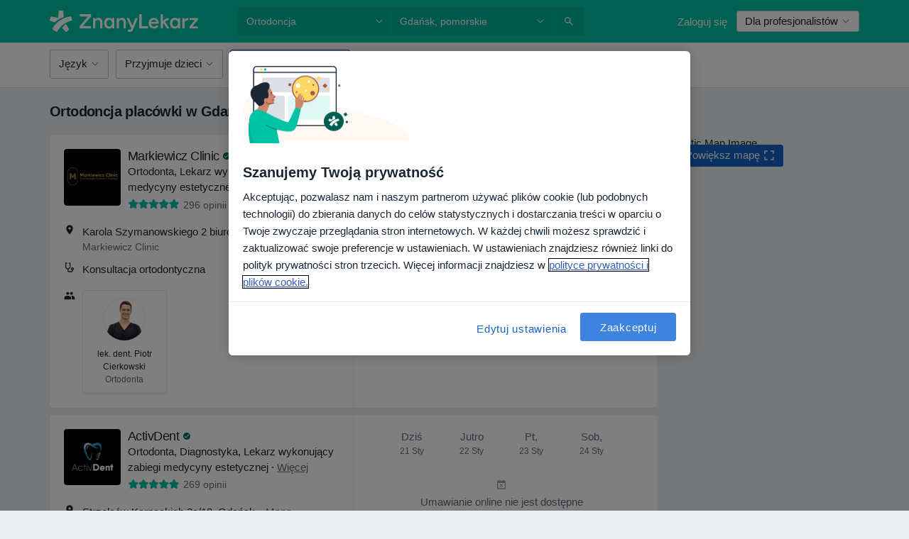

--- FILE ---
content_type: text/html; charset=UTF-8
request_url: https://www.znanylekarz.pl/placowki/ortodoncja/gdansk
body_size: 91358
content:

<!DOCTYPE html>
<html lang="pl" region="pl" class="spaces-height-tweak">
<head>
<!--
--------------------------------
We are looking for outstanding talent! Since you are interested in our code, maybe you are also interested in becoming part of our team.
We look forward to seeing you: https://docplanner.tech/careers
--------------------------------
-->
	
			<link rel="preconnect" href="//cookie-cdn.cookiepro.com"/>
		<link rel="preconnect" href="//platform.docplanner.com/"/>
		
		
		<link rel="preconnect" href="//s3-eu-west-1.amazonaws.com"/>
		<link rel="preconnect" href="//www.googletagmanager.com"/>
		<link rel="preconnect" href="//www.google-analytics.com"/>
		
							<script type='text/javascript'>
	window.VWO = window.VWO || [];

	window.VWO.init = window.VWO.init || function (state) {
		window.VWO.consentState = state;
	};

	const decodedCookie = decodeURIComponent(document.cookie);

	if (decodedCookie.includes('C0002:1') && (decodedCookie.includes('vwo_consent=2') || decodedCookie.includes('vwo_consent=3'))) {
		window.VWO.init(1);
	}

	function handleVWOConsent(detail) {
		if (detail.includes('C0002')) {
			window.VWO.init(1)
		}else {
			window.VWO.init(3)
		}
	}
</script>
			
			<link rel="preconnect" href="https://dev.visualwebsiteoptimizer.com" />
			<script type='text/javascript' id='vwoCode'>
				window._vwo_code || (function() {
					var account_id=772888,
						version=2.0,
						settings_tolerance=2000,
						hide_element='body',
						hide_element_style = 'opacity:0 !important;filter:alpha(opacity=0) !important;background:none !important',
						/* DO NOT EDIT BELOW THIS LINE */
						f=false,w=window,d=document,v=d.querySelector('#vwoCode'),cK='_vwo_'+account_id+'_settings',cc={};try{var c=JSON.parse(localStorage.getItem('_vwo_'+account_id+'_config'));cc=c&&typeof c==='object'?c:{}}catch(e){}var stT=cc.stT==='session'?w.sessionStorage:w.localStorage;code={use_existing_jquery:function(){return typeof use_existing_jquery!=='undefined'?use_existing_jquery:undefined},library_tolerance:function(){return typeof library_tolerance!=='undefined'?library_tolerance:undefined},settings_tolerance:function(){return cc.sT||settings_tolerance},hide_element_style:function(){return'{'+(cc.hES||hide_element_style)+'}'},hide_element:function(){return typeof cc.hE==='string'?cc.hE:hide_element},getVersion:function(){return version},finish:function(){if(!f){f=true;var e=d.getElementById('_vis_opt_path_hides');if(e)e.parentNode.removeChild(e)}},finished:function(){return f},load:function(e){var t=this.getSettings(),n=d.createElement('script'),i=this;if(t){n.textContent=t;d.getElementsByTagName('head')[0].appendChild(n);if(!w.VWO||VWO.caE){stT.removeItem(cK);i.load(e)}}else{n.fetchPriority='high';n.src=e;n.type='text/javascript';n.onerror=function(){_vwo_code.finish()};d.getElementsByTagName('head')[0].appendChild(n)}},getSettings:function(){try{var e=stT.getItem(cK);if(!e){return}e=JSON.parse(e);if(Date.now()>e.e){stT.removeItem(cK);return}return e.s}catch(e){return}},init:function(){if(d.URL.indexOf('__vwo_disable__')>-1)return;var e=this.settings_tolerance();w._vwo_settings_timer=setTimeout(function(){_vwo_code.finish();stT.removeItem(cK)},e);var t=d.currentScript,n=d.createElement('style'),i=this.hide_element(),r=t&&!t.async&&i?i+this.hide_element_style():'',c=d.getElementsByTagName('head')[0];n.setAttribute('id','_vis_opt_path_hides');v&&n.setAttribute('nonce',v.nonce);n.setAttribute('type','text/css');if(n.styleSheet)n.styleSheet.cssText=r;else n.appendChild(d.createTextNode(r));c.appendChild(n);this.load('https://dev.visualwebsiteoptimizer.com/j.php?a='+account_id+'&u='+encodeURIComponent(d.URL)+'&vn='+version)}};w._vwo_code=code;code.init();})();
			</script>
			
	
						<link rel="preload" href="//platform.docplanner.com/css/jade-dpuikitv3-ccf4255a.css" as="style"/>
					<link rel="preload" href="//platform.docplanner.com/css/jade-search-9dc41cc5.css" as="style"/>
		
									<link rel="preload" href="//platform.docplanner.com/js/goro-basic-30511e08.js" as="script"/>
					
						<link rel="preload" href="//www.googletagmanager.com/gtm.js?id=GTM-PZ83PG" as="script"/>
			<link rel="preload" href="//www.google-analytics.com/analytics.js" as="script"/>
			
	<meta charset="utf-8"/>
	<title>Centra medyczne Ortodoncja, Gdańsk | ZnanyLekarz.pl</title>

			
	  <script
    src="//cookie-cdn.cookiepro.com/consent/52a1b17d-e5d5-4852-b793-ba27a4656b5d/otSDKStub.js?v=202211201558"
    data-id="onetrust-script"
    data-language="pl"
    type="text/javascript"
    charset="UTF-8"
    data-domain-script="52a1b17d-e5d5-4852-b793-ba27a4656b5d"
  ></script>

<script type="text/javascript">
  function OptanonWrapper() {
	  	  window.OneTrust.OnConsentChanged(({ detail }) => {
		  if (typeof handleVWOConsent !== "undefined" && typeof handleVWOConsent == "function") {
			  handleVWOConsent(detail)
		  }
	  });
	    }
</script>
	
	<link rel="search" type="application/opensearchdescription+xml" title="www.znanylekarz.pl" href="https://www.znanylekarz.pl/opensearch">

			<meta name="description" content="20 polecanych centrów medycznych w kategorii ortodoncja w mieście Gdańsk. Zobacz opinie pacjentów, lekarzy przyjmujących w tym centrum oraz informacje kontaktowe i umów wizytę online!"/>
	<meta name="robots" content="index,follow"/>
	<meta property="fb:page_id" content="122601654502559"/>
	
		
				<link rel="canonical" href="https://www.znanylekarz.pl/placowki/ortodoncja/gdansk"/>
	
				
<meta property="og:image" content="//platform.docplanner.com/img/pl/open-graph/og-v0.png?583464880" />
	
					
<script type="text/javascript">
	var ZLApp = {
		'APICredentials': {},

		'AppConfig': {},
		'Roles' : {
      'IS_CALL_CENTER_AGENT': false,
			'IS_ZLWORKER' : false,
			'IS_CUSTOMER_CARE' : false,
			'IS_DOCTOR': false,
			'IS_FACILITY': false		},

		'Routes' : {},

		'Storage' : {
			session: sessionStorage,
			local: localStorage
		},

		'Modules': {
			CalendarEditionPage : function() {},
			AlgoliaIndexes : {},
			MapsLoader : {}
		},

		'Experiments': {},

		'pushGAEvent': function(options) {
			$(document).ready(function() {
				// Universal Google Analytics Events

				var layerData = $.extend({
					'event': 'gaTriggerEvent',
					'gaEventCategory': options[0],
					'gaEventAction': options[1],
					'gaEventLabel': options[2],
					'gaEventInteraction': options[4]
				}, options[5]);

				dataLayer.push(layerData);
			});
		},
    'pushHSEvent': function(eventValue) {
		  if (window._hsq && _hsq.push) {
				_hsq.push(["trackEvent", eventValue]);
			}
		},
		"Routing" : {
			"generate" : function(name, object) {
				return ZLApp.NativeRouting.generate(name, object);
			}
		},
		'setStorage': function(type, key, value) {
			try {
				var storage = this.Storage[type];

				storage.setItem( key, JSON.stringify(value) );

				return true;
			} catch (exception) {
				return false;
			}
		},
		'getStorage': function(type, key) {
			try {
				var storage = this.Storage[type];

				if (storage && storage.getItem(key) !== undefined && storage.hasOwnProperty(key) === true) {
					return JSON.parse(storage.getItem(key));
				} else {
					return undefined;
				}
			} catch (exception) {
				return undefined;
			}
		},
		'clearStorage': function(type, key) {
			try {
				var storage = this.Storage[type];
				storage.removeItem( key );
				return true;
			} catch (exception) {
				return false;
			}
		},
	};

	// Object container for old stuff
	window.ZL = {};
</script>


<script type="text/javascript">
	ZLApp.CrmConfig = {
		DEFAULT_CURRENCY_CODE: 'PLN',
		DEFAULT_VAT_RATE: 23,
		WITH_ZEROS: false,
		PRICE_TYPE: 'net',
		WEBSOCKET_DOMAIN: 'ws.znanylekarz.pl',
		WEBSOCKET_TOKEN: '2c595f7e-ef38-492e-b088-73e553cf86dd',
	};
</script>




<script>
	ZLApp.Const = {
		'AJAX_ROOT_ROUTE': 'www.znanylekarz.pl',
		'ALGOLIA_API_KEY': '189da7b805744e97ef09dea8dbe7e35f',
		'ALGOLIA_APP_ID': 'docplanner',
		'ALGOLIA_PREFIX': '',
		'ALGOLIA_SUFFIX': '',
		'TESTING_NAME': '',
		'BASE_DOMAIN': 'znanylekarz.pl',
		'BOOKING_APP_BOOK_VISIT': 'umow-wizyte',
		'BOOKING_APP_BOOK_VISIT_SLOTS': 'wybierz-wizyte',
		'BOOKING_SOURCE_ENABLED': true,
		'BREAKPOINTS': {
			'SCREEN_LG_MIN': 1200,
			'SCREEN_MD_MAX': 1199,
			'SCREEN_MD_MIN': 992,
			'SCREEN_SM_MAX': 991,
			'SCREEN_SM_MIN': 768,
			'SCREEN_XS_MAX': 767,
		},
		'RECAPTCHA_SITE_KEY': '6LdoFUseAAAAAEZyELW_Eg38q3kL1A8OaDPwQa5o',
		'COVID_TEST_ID': '185',
		'FLU_VACCINATION_ID': '',
		'CURRENCY': '0 - 0 zł',
		'CURRENT_COUNTRY_NAME': 'Polska',
		'CURRENT_COUNTRY_PHONE_PREFIX': '+48',
		'CURRENT_ROUTE': 'route_facilities_specialization_facility_city',
		'DOCTOR_REGISTRATION_WITHOUT_VERIFICATION': true,
		'DOMAIN': 'www.znanylekarz.pl',
		'DWH_STATISTICS_URL': 'https://dwh-statistics.znanylekarz.pl',
		'EVENT_TRACKER_URL': 'https://event-tracker.docplanner.com',
		'FACEBOOK_FANPAGE_URL': 'https://www.facebook.com/ZnanyLekarz',
		'FACEBOOK_LOCALE': 'pl_PL',
		'FACILITY_URL': 'https://www.znanylekarz.pl/placowki/__urlname__',
		'FIRST_SOCIAL_LOGIN':  false ,
		'GEOCODER_DOMAIN': 'geocoder.znanylekarz.pl',
		'GOOGLE_API_KEY': 'AIzaSyAPEkgzgNuQ7h-PLlGo4YqglJ0Ht9RIiPk',
		'GOOGLE_APP_ID': '965288796332-0h7v07k49r7ggo08nggbg2sdop6eop7d.apps.googleusercontent.com',
		'GOOGLE_ONE_TAP_REDIRECT_URL': 'https://www.znanylekarz.pl/social-connect/pl_sso?_redirect=https%3A//www.znanylekarz.pl/placowki/ortodoncja/gdansk',
		'HAS_UNIFIED_NAVIGATION': false,
		'HUBSPOT_ECOMMERCE_CONTACT': '07420eff-a356-467c-a0b1-a89894bba8a1',
		'HUBSPOT_ID': '442271',
		'ISO_LOCALE': 'pl',
		'IS_LOGGED': false,
		'IS_LOGGED_DOCTOR': false,
		'IS_LOGGED_FACILITY_MANAGER': false,
		'IS_PATIENT_APP': false,
		'IS_PHONE': false,
		'IS_STAGING': false,
		'LANGUAGE_CODE': 'pl_PL',
		'LOADER_IMAGE': '<p class="loader"><img src="//platform.docplanner.com/img/general/user-interface/loader-ready-white.gif?1799301098" alt=""/></p>',
		'LOADER_URL': "//platform.docplanner.com/img/general/user-interface/loader-ready-white.gif?1799301098",
		'LOCALE': 'pl',
		'MARKETING_CONSENT_IS_INFO': false,
		'MARKETING_CONSENT_PRECHECKED': true,
		'FACILITY_MARKETING_CONSENT_PRECHECKED': true,
		'MIN_QUESTION_CHARACTERS': 50,
		'PAGE_TYPE': '/search_results_visits_new',
		'PATIENT_APP_VERSION': '',
		'PATIENT_REQUEST_BASE_URL': 'https://patient-request.znanylekarz.pl',
		'PLATFORM_LINK': '//platform.docplanner.com/',
		'POST_CODE_MASK': '99-999',
		'PROTOCOL': 'https',
		'REFERER': '',
		'SAAS_BASE_DOMAIN': 'docplanner.znanylekarz.pl',
		'SAAS_MANAGEMENT_WIDGET_DOMAIN': 'booking-management.znanylekarz.pl',
		'SEARCH_PATH': "https:\/\/www.znanylekarz.pl\/szukaj",
		'SITE_LANG': 'pl',
		'SITE_NAME': 'ZnanyLekarz',
		'SSO_DOMAIN': 'l.znanylekarz.pl',
		'SSO_SOCIAL_CONNECT': 'https://www.znanylekarz.pl/social-connect/pl_sso?_redirect=',
		'SSO_SOCIAL_CONNECT_REDIRECT_URL': 'https://www.znanylekarz.pl/social-connect/pl_sso?_redirect=https%3A//www.znanylekarz.pl/placowki/ortodoncja/gdansk',
		'TERMS_URL': 'https://www.znanylekarz.pl/regulamin',
		'TIMEZONE': '+01:00',
		'UPPERCASE_RATIO_ON_OPINIONS': 50,
		'USER_ID': null,
		'VISIT_URL': '',
		'WIDGETS_APP_URL': 'widgets.znanylekarz.pl',
		'SEARCH_APP_URL': 'https://search.znanylekarz.pl',
		'PSYCHOTHERAPIST_SPECIALIZATION_ID': 152,
		'PSYCHOLOGY_SPECIALIZATION_ID': 93,
		'DOCTOR_CALENDAR_WIDGET_WITH_FILTERS_ENABLED': false,
		'USE_FULL_LIST_OF_INSURANCES_IN_CALENDAR_WIDGET': false,
	};

	ZLApp.isRoute = function(route) {
		if (Array.isArray(route)) {
			return route.indexOf(this.Const.CURRENT_ROUTE) > -1;
		}

		return this.Const.CURRENT_ROUTE === route;
	};
</script>


																																																																																																																																																																																																																										
<script>
	ZLApp.Gate = {"GATE_ADDRESS_EDITION_CUSTOM_REFUND_POLICY":true,"GATE_ADDRESS_ONLINE_CONSULTATION":true,"GATE_ADMIN_CHAT_GDPR":true,"GATE_BOOKING_INSURANCE":false,"GATE_BOOKING_DIRECT_INSURANCE":false,"GATE_SHOW_DISABLED_FACILITY_WIDGET":false,"GATE_AGENDA_NON_DOCTORS_FRONTEND_TEST":false,"GATE_CALENDAR_NOTIFICATION_FIND_OTHER_DOCTOR":true,"GATE_CHECK_YOUR_INSURANCE":false,"GATE_CONTEXTUAL_SEARCH_AT_HOMEPAGE":true,"GATE_COOKIE_CONSENT":true,"GATE_COVID_TEST_SEARCH":false,"GATE_FLU_VACCINATION_SEARCH":false,"GATE_CRM_ECOMMERCE_BLACK_FRIDAY":false,"GATE_CRM_ECOMMERCE_BOLETO":false,"GATE_CRM_ECOMMERCE_IBAN":false,"GATE_CRM_ECOMMERCE_IYZICO_ONE_TIME":false,"GATE_CRM_ECOMMERCE_PAYMENTS_TESTIMONIALS":false,"GATE_CRM_ECOMMERCE_PIX":false,"GATE_CRM_ECOMMERCE_PSE":false,"GATE_CRM_ECOMMERCE_SERVIPAG":false,"GATE_CRM_ECOMMERCE_SHOW_CPL_PRICING_DETAILS":true,"GATE_CRM_ECOMMERCE_WEBSITE":false,"GATE_CRM_ECOMMERCE_WEB_PAY":false,"GATE_CRM_ECOMMERCE_HIDE_PACKAGING_LANDING_CONTACT_FORM":false,"GATE_CRM_ECOMMERCE_TERMS_DETAILS":false,"GATE_CRM_IYZICO":false,"GATE_CRM_PAYU":true,"GATE_CRM_USE_SCA_AUTHENTICATION_FLOW":true,"GATE_CRM_USE_SCA_AUTHENTICATION_FLOW_SELECTIVE_BINS":false,"GATE_CRM_REFERRAL_PROGRAM_URL_REDESIGN":false,"GATE_DIRECT_INSURANCES":false,"GATE_DOCTOR_CALENDAR_FILTERS":true,"GATE_DOCTOR_LICENSE_NUMBER":true,"GATE_DOCTOR_PROFILE_TOP_BANNER_TOUCHPOINT":true,"GATE_DOCTOR_REGISTRATION_EMAIL_CONFIRMATION":false,"GATE_DOCTOR_STATISTICS_VIDEO":true,"GATE_OPENING_HOURS":false,"GATE_ECOMMERCE_PREMIUM_LANDING_MODAL":false,"GATE_ECOMMERCE_PREMIUM_LANDING_MODAL_MARKETING":false,"GATE_ECOMMERCE_PRICING_WEBSITE_ON_DEFAULT":false,"GATE_ECOMMERCE_WEBSITE_TOGGLE_ADDITIONAL_TEXT":true,"GATE_ECOMMERCE_THANK_YOU_PAGE_NEW_ONBOARDING_WIZARD":false,"GATE_ECOMMERCE_UNPAID_INVOICES_MODAL":true,"GATE_PRELOAD_GTM":true,"GATE_ENABLE_LICENSE_NUMBER_VERIFICATION":false,"GATE_FACILITY_CALENDAR_SERVICE_STEP":true,"GATE_FACILITY_CALENDAR_SORT_BY_NAME":false,"GATE_FACILITY_PROFILE_TOP_BANNER_TOUCHPOINT":true,"GATE_FACILITY_REGISTRATION":true,"GATE_FACILITY_REGISTRATION_EMAIL_CONFIRMATION":true,"GATE_FACILITY_SERVICES_TABLE":true,"GATE_REFACTORED_FACILITY_ITEM_ABOUT":false,"GATE_FIND_ANOTHER_SPECIALIST_WHEN_NO_AVAILABILITY":false,"GATE_GDPR_MARKETING_CONSENT_MANDATORY":false,"GATE_GDPR_REGISTRATION_INFORMATION":false,"GATE_GENERAL_MARKETING_AGREEMENT":false,"GATE_GOOGLE_ONE_TAP_LOGIN":false,"GATE_HIDE_NEARBY_DOCTORS_ON_NON_COMMERCIAL_PROFILE":false,"GATE_HIDE_PRICES_FOR_PATIENTS_WITH_INSURANCE":false,"GATE_HOMEPAGE_PATIENT_APP_BANNER":true,"GATE_HUBSPOT":true,"GATE_INSURANCE_PLANS":false,"GATE_LOCATION_DETAILS":true,"GATE_MODERATION_DOCTOR_ITEM_REQUIRED":false,"GATE_MODERATION_DOCTOR_ITEM_SPECIALIZATION":false,"GATE_MODERATION_DOCTOR_SPECIALIZATION":true,"GATE_MODERATION_EDIT_OPINION_BY_MODERATOR":true,"GATE_MODERATION_OPINION_TRUST_SCORE_DISPLAY":true,"GATE_MODERATION_AUTOMODERATOR_PARAMS_BUTTON_DISPLAY":true,"GATE_MODERATION_PANEL_DOCTOR_NEW_BY_SELF":false,"GATE_MODERATION_SPECIALIZATION_DOCUMENT_VERIFICATION":true,"GATE_NEW_SEARCH_DISTRICT_FILTERS":false,"GATE_NEW_SEARCH_FORCE_DOCTORS_ON_LANDING_PAGES":false,"GATE_NEW_SEARCH_ONLINE_CONSULTATION_BANNER":true,"GATE_NEW_SEARCH_PATIENT_APP_BANNER":true,"GATE_ONLINE_CONSULTATION_CALENDAR_PAYMENT_TIP":true,"GATE_ONLINE_LANDING_REAL_TESTIMONIALS":true,"GATE_OPINIONS_NEW_FLOW_SAMPLE_OPINIONS":false,"GATE_OPINIONS_NEW_FLOW_REQUIRE_LOGIN_JUST_BEFORE_SUBMIT":false,"GATE_OPINION_SIGNATURE_HIDE":false,"GATE_OPINION_SORTING_SHOW":false,"GATE_PB_DECIMAL_PART_IN_PRICES":true,"GATE_ENABLE_ALL_PATIENT_APP_BANNER":true,"GATE_ENABLE_BROWSER_CHAT_PATIENT_APP_BANNER":true,"GATE_QA_PATIENT_APP_BANNER":true,"GATE_USE_NEW_MESSENGER_APP":true,"GATE_CHAT_ENABLE_NEW_ON_LOAD_BANNER":true,"GATE_CHAT_ENABLE_NEW_ON_LOAD_CONFIRMATION_BANNER":true,"GATE_DEEPLINK_SEND_DIRECT_REGISTRATION_TRACKING":true,"GATE_DLP_VWO_EXPERIMENT_ENABLED":false,"GATE_ENABLE_DLP_SURVEY":false,"GATE_Q_AND_A":true,"GATE_Q_AND_A_ALLOW_PRIVATE_QUESTIONS":false,"GATE_Q_AND_A_ANSWER_MODERATION":false,"GATE_Q_AND_A_PRIVATE_QUESTIONS_PANEL_VUE":false,"GATE_RECURRING_CREDIT_CARD_PAYMENT":true,"GATE_SAVE_DOCTOR_PROFILE":true,"GATE_SAVE_DOCTOR_PROFILE_NON_LOGGED":true,"GATE_SENTRY_JS":true,"GATE_DATADOG_RUM_JS":true,"GATE_SENTRY_PERFORMANCE_TRACING":true,"GATE_SEO_ENABLE_NEW_DOCTOR_HOMEPAGE_SECTION":true,"GATE_SHOW_ADDRESS_FACILITY_WARNING":true,"GATE_SHOW_DOCTOR_PROFILE_EDITION_DESCRIPTION":true,"GATE_HIDE_REQUEST_SERVICES":true,"GATE_SHOW_GDPR_CHECKBOX":false,"GATE_SHOW_PHONE_ON_NON_COMMERCIAL_DOCTORS":false,"GATE_SLOT_RELEASED":true,"GATE_STRONG_PASSWORD_VALIDATOR":true,"GATE_TIMEZONE_ONLINE_CONSULTATION":false,"GATE_TURKISH_LAW_COMPLIANCE":false,"GATE_USER_REGISTRATION_EMAIL_CONFIRMATION":true,"GATE_VUE_LOCATION_AUTOCOMPLETE_LOGS":false,"GATE_VUE_WIDGETS":true,"GATE_WEBSOCKETS":true,"GATE_MODERATION_SPECIALIZATION_DOCUMENT_VERIFICATION_SENT_EMAIL":true,"GATE_TEST_ACCOUNTS_DASHBOARD_FACILITY_ACCOUNTS_TOGGLE":true,"GATE_OPINION_ACTIVATION_AND_EMAIL_VERIFICATION_VIA_EMAIL":false,"GATE_RECAPTCHA_ENTERPRISE_OPINIONS_FLOW":true,"GATE_OPINIONS_REMOVE_OTHER_FROM_LOCATION_DROPDOWN":false,"GATE_ECOMMERCE_USE_IFRAME":false,"GATE_DOCTOR_REGISTRATION_MODERATION_PANEL":true,"GATE_CRM_FIRST_CLASS_ECOMMERCE_PROMOTION":false,"GATE_OPINIONS_FOR_FACILITIES":false,"GATE_UNSUBSCRIBE_SMS_FOOTER":true,"GATE_OPINIONS_FACILITY_DOCTOR_DROPDOWN":false,"GATE_OPINIONS_FACILITY_ADDRESSES_DROPDOWN":false,"GATE_PATIENT_REQUEST_BUTTON":false,"GATE_ENABLE_PATIENT_REQUEST_WEBVIEW":false,"GATE_USE_NEW_PATIENT_REQUEST_PAGE":false,"GATE_PATIENT_REQUEST_VERIFICATION_STEP":false,"GATE_DOCTOR_OUT_OF_OFFICE":false,"GATE_GET_DOCTOR_CERTIFICATE":true,"GATE_CRM_ECOMMERCE_PACKAGING_LANDING":true,"GATE_CRM_ECOMMERCE_PACKAGING_LANDING_HIDE_ICONS":false,"GATE_CRM_ECOMMERCE_CUSTOMER_SUPPORT_SECTION":true,"GATE_REQUEST_PROFILE_CHANGES_WITH_TEXT_BOX":false,"GATE_FETCH_CUSTOMER_DATA_BY_TAX_NUMBER":true,"GATE_ECOMMERCE_ACCEPT_COMPANY_GMB":true,"GATE_CRM_CUSTOMER_TAX_NUMBER_NOT_REQUIRED":false,"GATE_BULK_OBJECT_VERIFICATION":true,"GATE_USER_TOOL_V2":true,"GATE_BANNER_REDIRECT_TO_LISTING":true,"GATE_SHOULD_CHECK_BOOKABLE_SERVICES_ON_FACILITY_PROFILE":true,"GATE_SHOULD_CHECK_BOOKABLE_DOCTORS_ON_FACILITY_PROFILE":true,"GATE_NEW_SEARCH_HIDE_DOCTOR_SERVICES":false,"GATE_SHOW_PRICE_INCREASE_MODAL":false,"GATE_OPINIONS_ABUSE_REPORT_VIA_EMAIL_POSSIBLE":false,"GATE_TRUST_BANNER_CERTIFICATES_PL":true,"GATE_USE_TEST_COOKIEPRO":false,"GATE_CHAT_SEND_HEALTH_PROFILE_BUTTON":false,"GATE_DOCTOR_SPECIALIZATION_IN_PROGRESS":true,"GATE_PATIENT_APP_EVENT_INTERCEPTOR":true,"GATE_DP_SPACES_HEADER":true,"GATE_CRM_ECOMMERCE_PACKAGING_LANDING_FUTURE_PRICINGS":false,"GATE_DE_SEARCH_FILTER_SLOTS_BY_INSURANCE_PROVIDER":false,"GATE_ENABLE_EFR_DEEPLINK_PARAM":true,"GATE_ENABLE_UNLEASH_FOR_DLP":true,"GATE_ENABLE_UNLEASH_CACHING_FOR_DLP":false,"GATE_VISIBILITY_SPACE_PROMO_MATERIALS_PAGE":true,"GATE_FACILITY_PROFILE_PRICE_RANGES":true,"GATE_VISIBILITY_SPACE_FIRST_CLASS_PAGE":true,"GATE_FACILITY_PROFILE_GROUP_SERVICES_BY_DESCRIPTION":true,"GATE_OPINION_VERIFIED_BY_PAYMENT":true,"GATE_OPINION_MERGED_VERIFICATION_BADGES_FRONTEND":true,"GATE_NEW_DOCTOR_REGISTRATION_FLOW":true,"GATE_PRE_REGISTER_STEP":true,"GATE_DOCTOR_WELCOME_MODAL":true,"GATE_Q_AND_A_PATIENT_PANEL_SHOW_ALL":true,"GATE_SEARCH_MED24_BANNER":true,"GATE_DOCTOR_DASHBOARD":true,"GATE_NEW_SERVICES_SECTION_WITH_CUSTOM_NAMES":true,"GATE_SAAS_FOR_FREEMIUM":false,"GATE_FIRST_CLASS_LANDING_PAGE_MODALITIES":true,"GATE_CALENDAR_REQUEST_PHONE_NUMBER":true,"GATE_SHOW_ASK_FOR_CALENDAR_MODAL":true,"GATE_GOOGLE_ONE_TAP_LOGIN_MOVED_FROM_GTM":true,"GATE_SHOW_STATISTICS_ICON":true,"GATE_DOCTOR_DASHBOARD_CALENDAR_REQUESTS":true,"GATE_ENABLE_SAAS_INSURANCE_CONFIGURATION":false,"GATE_INSURANCE_CONFIGURATION_TEMPORARY_PMS_WORKAROUND":false,"GATE_SHOW_NEAR_ME":true,"GATE_OOPS_WIDGET":true,"GATE_FACILITY_PROFILE_MERGE_SERVICES_FOR_MULTIPLE_SPECS":true,"GATE_CRM_SHOW_ECOMMERCE_SECURE_PAYMENT_TEXT":false,"GATE_DOCTOR_PROFILE_EDITION_GENDER_ALLOW_OTHER":true,"GATE_ENABLE_ADDITIONAL_ONLINE_RESULTS_EXPERIMENT":true,"GATE_ENABLE_RADIUS_SEARCH_RESULTS_EXTENSION":true,"GATE_CRM_SHOW_ECOMMERCE_NOA_TERMS_2":true,"GATE_PHARMACIES_SEARCH":false,"GATE_SEARCH_ASSISTANT_EXPERIMENT_AUTO_SHOW":false,"GATE_SEARCH_ASSISTANT_BANNER_EXPERIMENT":false,"GATE_SEARCH_ASSISTANT_EXPERIMENT_SA_FROM_AUTOCOMPLETE":false,"GATE_SEARCH_ASSISTANT_BANNER_MIXED_QUESTIONS_EXPERIMENT":false,"GATE_VISIBILITY_EXPERIMENT":false,"GATE_BOOKING_PUBLIC_INSURANCE_FLOW_FRONTEND":true,"GATE_SEARCH_INSURANCE_LISTINGS_FILTER_PROCESSING":false,"GATE_MARKETPLACE_PAYMENTS_BNPL_RESCHEDULES":false,"GATE_VISIBILITY_ADDRESS_EDITOR_VALIDATION_DOCTOR":true,"GATE_VISIBILITY_ADDRESS_EDITOR_VALIDATION_FACILITY":true,"GATE_DOCTOR_NEW_MODERATION_NEW_ENDPOINT":true,"GATE_PB_INSURANCES_AVAILABILITY_SEARCH":false,"GATE_VISIBILITY_SA_HIDE_LIVE_LOCATION_QUESTION":false,"GATE_PB_AB_TEST_AVAILABILITY_CALENDAR":true,"GATE_CRM_NOA_PROMO_BLACK_FRIDAY":false,"GATE_CRM_NOA_PROMO_BLACK_FRIDAY_PRICE_INFO":false,"GATE_DOCTOR_REGISTRATION_LICENSE_REQUIRED_BY_SPECIALIZATION":false,"GATE_SUPPORT_DOCUMENT_UPLOAD_WITH_LICENSE_NUMBER":true,"GATE_ADDRESS_EDITOR_STREET_NUMBER_NOT_MANDATORY":false,"GATE_VISIBILITY_FC_PAGE_BLACK_FRIDAY_PROMO":false,"GATE_KEEP_DOCTOR_LICENSE_NUMBER_HIDDEN_IN_PROFILE":false,"GATE_VISIBILITY_WATSONIZED_WIDGET_CONFIGURATION":false,"GATE_DOCTOR_REGISTRATION_LICENSE_NUMBER_PAGE":false,"GATE_DOCTOR_REGISTRATION_VALUE_PROPOSITION_ASIDE":true,"GATE_ADDRESS_EDITOR_ZIP_CODE_NOT_MANDATORY":false,"GATE_ENABLE_SASS_ONLY_WIDGET_BY_DEFAULT":true,"GATE_DISPLAY_LINK_WHITE_LABEL_WIDGET":false};

	ZLApp.isGranted = function(gate) {
		return this.Gate[gate];
	};
</script>


	<script>
		ZLApp.Lang = {
						"@Disease": "choroba",
			"@List": "lista",
			"@Map": "mapa",
			"abandoned_cart_button": "Potwierd\u017a termin",
			"abandoned_cart_description": "Aby um\u00f3wi\u0107 wizyt\u0119, doko\u0144cz proces rezerwacji.",
			"abandoned_cart_header": "Twoja wizyta nie zosta\u0142a jeszcze potwierdzona",
			"add": "Dodaj",
			"add_patient": "Dopisz pacjenta",
			"address": "Adres",
			"addresses_with_no_online_booking": "Adresy bez mo\u017cliwo\u015bci rezerwacji online (%{count})",
			"advance_schedule_calendar_address": "Adres",
			"agenda_visit_manage_cancel_visit_modal": "Twoja wizyta zosta\u0142a anulowana.",
			"agenda_visit_manage_confirm_visit_modal": "Dzi\u0119kujemy! Prosimy o punktualne przybycie.",
			"are_you_sure": "Jeste\u015b pewien?",
			"autocomplete_disease": "choroba",
			"autocomplete_loading": "Szukamy wynik\u00f3w",
			"autocomplete_search_empty": "Czego szukasz?",
			"autocomplete_search_prefix": "Wyszukaj",
			"autocomplete_specialization": "Specjalizacja",
			"booking_sms_conf_after_resend_hint": "Wys\u0142ali\u015bmy SMS ponownie! Tym razem powinien doj\u015b\u0107 szybciej ni\u017c w 2 minuty. ",
			"brand_doctors": "lekarzy",
			"calendar_placeholder_title": "Umawianie na ZnanyLekarz",
			"call": "Zadzwo\u0144",
			"cancel": "Anuluj",
			"changes_sent_to_moderation": "Zmiana zosta\u0142a wys\u0142ana do moderacji. Tre\u015b\u0107 nie b\u0119dzie widoczna na profilu do momentu akceptacji przez moderatora.",
			"chat_error_message": "Spr\u00f3buj od\u015bwierzy\u0107 stron\u0119 aby zobaczy\u0107 najnowsze wiadomo\u015bci.",
			"check_other_calendars": "Poka\u017c adresy z kalendarzem",
			"clinics_autocomplete": "Centrum medyczne",
			"close": "Zamknij",
			"comment_should_not_capitalize": "Komentarz nie powinien by\u0107 pisany wielkimi literami",
			"comment_to_short": "Opinia musi mie\u0107 przynajmniej %minCharacters% znak\u00f3w, aktualnie ma %currentCount%.",
			"common_refresh": "Od\u015bwie\u017c",
			"components.question.doctor.book": "Um\u00f3w wizyt\u0119",
			"confirm_when_slot_remove": "Na pewno chcesz usun\u0105\u0107 te terminy?",
			"congratulations_reminders_set": "Gratulujemy, ustawiono przypomnienie.",
			"currency_suffix": "%{currency_code} z\u0142",
			"disable": "wy\u0142\u0105cz",
			"doctor_all_addresses": "Adresy (%{count})",
			"doctor_all_addresses_one": "Adres",
			"doctor_autocomplete": "Specjalista",
			"doctor_edition_facility_type_header": "Rodzaj adresu",
			"doctor_edition_online_office_name": "Nazwa gabinetu online",
			"doctor_opinions_show_opinions": "Poka\u017c opinie",
			"doctor_profile_add_opinion": "Dodaj opini\u0119",
			"doctor_service": "Us\u0142uga",
			"doctor_verificated_successfully": "Ten lekarz potwierdzi\u0142 wiarygodno\u015b\u0107 danych na swoim profilu",
			"doctor_with_calendar": "Brak wizyt",
			"edit": "edytuj",
			"edit_visit_patient": "Edytuj pacjenta",
			"enable": "w\u0142\u0105cz",
			"errorTryLater": "Wyst\u0105pi\u0142 b\u0142\u0105d. Spr\u00f3buj jeszcze raz.",
			"error_while_uploading_photos": "Nasz serwer ma problem z przetworzeniem Twoich zdj\u0119\u0107. Spr\u00f3buj zmniejszy\u0107 ich rozmiary lub dodawa\u0107 je pojedynczo.",
			"expand_map": "Powi\u0119ksz map\u0119",
			"facility": "Plac\u00f3wka",
			"facility_listing_context_alert": "Zmiana specjalizacji, adresu b\u0105d\u017a wyb\u00f3r konkretnego lekarza mo\u017ce spowodowa\u0107, \u017ce wy\u015bwietlane terminy nie b\u0119d\u0105 spe\u0142nia\u0107 wybranych wcze\u015bniej kryteri\u00f3w (us\u0142uga czy ubezpieczenie).",
			"facility_name_plaxeholder": "np. Specjalistyczny Gabinet Diagnostyki Ginekologiczno - Po\u0142o\u017cniczej",
			"fieldNotEmpty": "To pole nie mo\u017ce by\u0107 puste",
			"filter_info_box": "U\u017cyj filtr\u00f3w aby otrzyma\u0107 wyniki bardziej dostosowane do Twoich potrzeb.",
			"finish": "Zako\u0144cz",
			"forward": "Dalej",
			"from": "Od",
			"generic-book-appointment": "Um\u00f3w wizyt\u0119",
			"google_calendar_cancel_sync_text": "Czy na pewno chcesz anulowa\u0107 synchronizacj\u0119?",
			"import_address_name": "Nazwa gabinetu",
			"incorrect_date": "Nieprawid\u0142owa data!",
			"insurance_box_title": "Szukasz lekarza z konkretnym planem ubezpieczeniowym? Sprawd\u017a poni\u017csze opcje",
			"internal_number_warning": "Po rozpocz\u0119ciu po\u0142\u0105czenia wprowad\u017a numer wewn\u0119trzny:",
			"less": "mniej",
			"license_verification_doctor_profile_modal_body": "Perfil sob verifica\u00e7\u00e3o da Doctoralia. As informa\u00e7\u00f5es publicadas neste perfil foram geradas exclusivamente pelo usu\u00e1rio, e n\u00e3o foram apuradas ainda pela Doctoralia. At\u00e9 a verifica\u00e7\u00e3o deste perfil, sugerimos que confirme a veracidade junto ao conselho da especialidade correspondente, ex.: CFM, CFP, CFO.",
			"link_doctor_to_clinic.choose_clinic.placeholder": "Zacznij wpisywa\u0107, aby wyszuka\u0107 plac\u00f3wk\u0119",
			"link_doctor_to_clinic.choose_clinic.title": "Wybierz plac\u00f3wk\u0119, w kt\u00f3rej pracujesz",
			"loadingWait": "Trwa \u0142adowanie. Prosz\u0119 czeka\u0107...",
			"map": "mapa",
			"map_empty_state_CTA": "Przybli\u017c map\u0119 lub poruszaj si\u0119 po niej, by zobaczy\u0107 wi\u0119cej wynik\u00f3w",
			"map_empty_state_copy_generic": "Nie ma takich specjalist\u00f3w w okolicy",
			"map_empty_state_copy_spec": "Brak %dentists% w tej okolicy",
			"map_search": "Szukaj w tej okolicy",
			"map_test_modal_CTA": "Wr\u00f3c do listy specjalist\u00f3w",
			"map_test_modal_text": "Ju\u017c wkr\u00f3tce zostanie uruchomiona pe\u0142na wersja tej podstrony.",
			"map_test_modal_text_headline": "Strona w budowie.",
			"mobile_sign_as": "Podpisz si\u0119 jako",
			"mobile_specialization": "Specjalizacja",
			"mobile_visit_try_again": "Spr\u00f3buj ponownie",
			"more": "wi\u0119cej",
			"move_visit": "prze\u0142\u00f3\u017c wizyt\u0119",
			"no": "Nie",
			"no_calendar_in_your_location": "Brak kalendarza w Twojej lokalizacji.",
			"no_open_slots": "Brak wolnych termin\u00f3w",
			"no_results_for": "Nie znaleziono wynik\u00f3w wyszukiwania dla",
			"no_slots_facility_cta": "Poka\u017c profil",
			"no_slots_facility_info": "Brak dost\u0119pnych specjalist\u00f3w z wolnymi terminami w tym centrum medycznym.",
			"online_consultation_doc_card_label": "Oferuje konsultacje online",
			"pagination_next": "Nast\u0119pna",
			"pagination_previous": "Poprzednia",
			"panel_delete-me-modal_no": "Zatrzymaj konto",
			"panel_delete-me-modal_yes": "Usu\u0144 konto",
			"patient_visit_cancel_modal_confirm": "Czy na pewno chcesz odwo\u0142a\u0107 wizyt\u0119?",
			"patients_marketing_consent_modal_cta_no": "Nie, dzi\u0119kuj\u0119",
			"patients_marketing_consent_modal_cta_yes": "Tak, chc\u0119 dostawa\u0107 informacje od ZnanyLekarz",
			"patients_marketing_consent_modal_desc": "Otrzymuj informacje o naszych nowych funkcjonalno\u015bciach i us\u0142ugach. Dzi\u0119ki temu w pe\u0142ni wykorzystasz ZnanyLekarz, aby dba\u0107 o zdrowie swoje i bliskich.",
			"patients_marketing_consent_modal_legal_txt": "Aby m\u00f3c dzieli\u0107\u00a0si\u0119 z Tob\u0105 nowo\u015bciami na ZnanyLekarz, potrzebujemy Twojej zgody. Mo\u017cesz wycofa\u0107 j\u0105\u00a0w dowolnym momencie.",
			"patients_marketing_consent_modal_legal_txt_learn_more": "Dowiedz si\u0119 wi\u0119cej w naszej polityce prywatno\u015bci.",
			"patients_marketing_consent_modal_legal_txt_tooltip": "Potrzebujemy Twojej zgody, aby m\u00f3c zaoferowa\u0107 Ci najlepsze do\u015bwiadczenia w korzystaniu z naszego serwisu. Pami\u0119taj, \u017ce w ka\u017cdym momencie mo\u017cesz wycofa\u0107 zgod\u0119. <a href=\"https:\/\/www.znanylekarz.pl\/prywatnosc\">Dowiedz si\u0119 wi\u0119cej w naszej polityce prywatno\u015bci.<\/a>",
			"patients_marketing_consent_modal_title": "Nie przegap nowo\u015bci",
			"price_from": "Od %price%",
			"provide_visit_location": "Podaj miejsce wizyty",
			"qna_question_delete_confirm": "Czy na pewno chcesz usun\u0105\u0107 to pytanie?",
			"rate_error": "Aby doda\u0107 opini\u0119 musisz wybra\u0107 ocen\u0119.",
			"registration.facility.user_position.doctor": "Lekarz",
			"reminder_removed": "Przypomnienie zosta\u0142o usuni\u0119te",
			"remove_slot_error_message": "Usuni\u0119cie terminu nie powiod\u0142o si\u0119",
			"removing": "Usuwanie",
			"reset_filters": "Wyczy\u015b\u0107",
			"saving": "Zapisuj\u0119\u2026",
			"search_all_filters": "Wszystkie filtry",
			"search_calendar_missing": "Brak kalendarza",
			"search_doctors": "Szukaj lekarzy",
			"search_error_no_location": "Nie mo\u017cna ustali\u0107 lokalizacji u\u017cytkownika. ",
			"search_filter_calendar": "Umawianie na ZnanyLekarz",
			"search_filter_calendar_description": "Poka\u017c specjalist\u00f3w, do kt\u00f3rych mo\u017cesz um\u00f3wi\u0107 si\u0119\u00a0na portalu ZnanyLekarz",
			"search_filter_clinics": "Centrum medyczne",
			"search_filter_dates_per_date": "Termin wizyty",
			"search_filter_diseases": "Choroby",
			"search_filter_districts": "Dzielnice",
			"search_filter_doctors": "Lekarze",
			"search_filter_doctors_clinics": "Lekarze i centra medyczne",
			"search_filter_entity_type": "Rodzaj wynik\u00f3w",
			"search_filter_insurances": "Ubezpieczenia",
			"search_filter_kids_friendly": "Przyjmuje dzieci",
			"search_filter_kids_friendly_description": "Specjali\u015bci, kt\u00f3rzy przyjmuj\u0105 m\u0142odszych pacjent\u00f3w",
			"search_filter_payment_methods": "Metody p\u0142atno\u015bci",
			"search_filter_services": "Us\u0142ugi",
			"search_filter_specializations": "Specjalizacje",
			"search_in_doctors": "Znajd\u017a specjalist\u0119 \"%{QUERY}\"",
			"search_in_facilities": "Znajd\u017a centrum medyczne \"%{QUERY}\"",
			"search_see_profile": "Zobacz profil",
			"search_sort_by": "Sortowanie",
			"search_sorter": "Sortowanie",
			"search_sorter_availability": "Najwcze\u015bniejszy wolny termin",
			"search_sorter_factor_based": "Rekomendowani",
			"search_sorter_rating": "Najlepiej ocenieni",
			"search_sorter_recommended": "sugerowani",
			"search_whole_website": "Szukaj \"%phrase%\" w ca\u0142ym serwisie",
			"selectService": "Wybierz us\u0142ug\u0119",
			"selectSpecialization": "Wybierz specjalizacj\u0119",
			"select_choose": "---- wybierz ----",
			"selected": "Wybranych",
			"send_opinion": "Wy\u015blij opini\u0119",
			"services_and_prices_no_price": "Brak ceny",
			"set_visit_button": "Um\u00f3w wizyt\u0119",
			"show_all_cities": "Wszystkie miasta",
			"show_more": "zobacz wi\u0119cej",
			"show_phone": "Poka\u017c numer",
			"show_yesterday": "Poka\u017c wczorajszy dzie\u0144",
			"super_doctor_mail_CTA_see_all_opinions": "Zobacz wszystkie opinie",
			"terms_of_visits_addition": "Dodawanie termin\u00f3w wizyt",
			"toast_remove_slot_title": "Termin usuni\u0119ty!",
			"toast_undo_remove_slot_title": "Termin przywr\u00f3cony!",
			"unexpected_error": "Wyst\u0105pi\u0142 nieoczekiwany b\u0142\u0105d!",
			"unsaved_changes": "Wygl\u0105da na to, \u017ce wprowadzone przez Ciebie zmiany nie zosta\u0142y zapisane. Czy chcesz pozosta\u0107 na tej stronie, by m\u00f3c je zapisa\u0107?",
			"validation.email": "Podaj prawid\u0142owy adres e-mail",
			"validation.maxLength": "Ta warto\u015b\u0107 jest za d\u0142uga. Powinna mie\u0107 %{max} lub mniej znak\u00f3w.",
			"validation.minLength": "Ta warto\u015b\u0107 jest za kr\u00f3tka. Powinna mie\u0107 %{min} lub wi\u0119cej znak\u00f3w. ",
			"validation.required": "To pole jest wymagane",
			"validator_email": "Podaj prawid\u0142owy adres e-mail",
			"validator_required": "To pole jest wymagane",
			"visit_details_saving_progress": "Trwa zapisywanie...",
			"visit_details_visit_cancelled": "Wizyt\u0119 odwo\u0142ano",
			"visit_out_of_schedule": "Termin poza grafikiem",
			"visit_report_select_all": "Wybierz wszystko",
			"visit_select_date": "Wybierz termin wizyty",
			"wait_a_moment": "Poczekaj chwil\u0119...",
			"warning": "Uwaga",
			"we_are_checking_your_localization": "Szukamy Twojej lokalizacji...",
			"widget_default_specialist": "specjalista",
			"widget_show_reviews": "Poka\u017c opinie",
			"yes": "Tak",
			"you_have_x_custom_calendar_configs": "masz $amount tygodni ze zmienionym grafikiem",
			"you_need_characters": "Musisz napisa\u0107 jeszcze: %{currentCount} znak\u00f3w.",
			"your_account_demo_1": "Sprawd\u017a jak dzia\u0142a nowa lista wizyt",
			"your_account_demo_2": "Zamiast przewija\u0107 list\u0119 mo\u017cesz wybra\u0107 odpowiedni dzie\u0144 z kalendarza",
			"your_account_demo_3": "Jednym przyciskiem zapiszesz pacjenta na dowolny dost\u0119pny termin",
			"your_account_demo_4": "Mo\u017cesz wybra\u0107 list\u0119 dla jednego z adres\u00f3w",
			"your_account_demo_5": "Mo\u017cesz edytowa\u0107 wizyty wcze\u015bniej wpisane przez siebie",
			"your_account_demo_6": "Kliknij w pozycj\u0119 na li\u015bcie, \u017ceby zobaczy\u0107 szczeg\u00f3\u0142owe informacje",
	
			'all_specs': 'Wszystkie\u0020specjalizacje',
			'banner_promote_app_cta_2': 'Przejd\u017A\u0020do\u0020aplikacji',
			'banner_promote_app_text_1': 'Pobierz\u0020nasz\u0105\u0020aplikacj\u0119\u0020i\u0020odkryj\u0020przyjazn\u0105\u0020opiek\u0119\u0020medyczn\u0105.',
			'call_center_info_placeholder_transport': 'np.\u0020\u0022Wej\u015Bcie\u0020od\u0020ty\u0142u\u0020budynku,\u0020naprzeciwko\u0020centrum\u0020handlowego,\u0020mo\u017Cna\u0020dojecha\u0107\u0020tramwajem\u0020nr\u00202,\u00205,\u00207\u0022',
			'directions_parking': 'Wskaz\u00F3wki\u0020dojazdu\u0020i\u0020parking',
			'docplanner_payments_action_required': 'P\u0142atno\u015Bci\u0020\u002D\u0020wymagana\u0020aktualizacja\u0020konta',
			'docplanner_payments_action_required_tip1': 'Twoje\u0020konto\u0020wymaga\u0020aktualizacji.\u0020',
			'docplanner_payments_action_required_tip2': 'Przejd\u017A\u0020na\u0020stron\u0119\u0020naszego\u0020operatora\u0020p\u0142atno\u015Bci\u0020w\u0020celu\u0020uzupe\u0142nienia\u0020niezb\u0119dnych\u0020informacji.',
			'docplanner_payments_action_required_update_button': 'Zaktualizuj',
			'doctor_edition_remote_instructions_header': 'Szczeg\u00F3\u0142y\u0020dotycz\u0105ce\u0020po\u0142\u0105czenia',
			'doctor_edition_remote_instructions_placeholder': 'Wpisz\u0020instrukcje\u0020tutaj',
			'doctor_edition_remote_instructions_tip': 'Podane\u0020przez\u0020Ciebie\u0020informacje\u0020\u0028numer\u0020telefonu,\u0020email\u0029\u0020b\u0119d\u0105\u0020widoczne\u0020dla\u0020pacjent\u00F3w\u0020dopiero\u0020po\u0020um\u00F3wieniu\u0020wizyty.',
			'doctor_panel_address_details': 'Informacje,\u0020kt\u00F3re\u0020pacjent\u0020mo\u017Ce\u0020zobaczy\u0107\u0020po\u0020um\u00F3wieniu\u0020wizyty,\u0020a\u0020kt\u00F3re\u0020pomog\u0105\u0020mu\u0020dotrze\u0107\u0020do\u0020Twojego\u0020gabinetu,\u0020np.\u0020opis\u0020lokalizacji,\u0020wej\u015Bcia\u0020do\u0020budynku,\u0020dojazdu\u0020komunikacj\u0105\u0020miejsk\u0105\u0020lub\u0020samochodem.',
			'has_unpaid_invoices_btn': 'Wybierz\u0020metod\u0119\u0020p\u0142atno\u015Bci',
			'has_unpaid_invoices_content': 'Mo\u017Cesz\u0020zap\u0142aci\u0107\u0020online\u0020lub\u0020za\u0020po\u015Brednictwem\u0020przelewu\u0020bankowego.',
			'has_unpaid_invoices_title': 'Masz\u0020nieop\u0142acon\u0105\u0020faktur\u0119\u0020na\u0020swoim\u0020koncie.',
			'marketplace_account_rejected_account_apology_information': 'Przepraszamy\u0020za\u0020niedogodno\u015Bci\u0020i\u0020dzi\u0119kujemy\u0020za\u0020cierpliwo\u015B\u0107.',
			'marketplace_account_rejected_account_header': 'P\u0142atno\u015Bci\u0020\u002D\u0020Twoje\u0020konto\u0020zosta\u0142o\u0020tymczasowo\u0020zawieszone',
			'marketplace_account_rejected_account_header_description': 'Twoje\u0020konto\u0020zosta\u0142o\u0020tymczasowo\u0020zawieszone\u0020przez\u0020naszego\u0020operatora\u0020p\u0142atno\u015Bci.',
			'marketplace_account_rejected_account_work_in_progress': 'Pracujemy\u0020niestrudzenie,\u0020aby\u0020Twoje\u0020konto\u0020jak\u0020najszybciej\u0020by\u0142o\u0020w\u0020pe\u0142ni\u0020funkcjonalne.',
			'pricing-terms-modal-unilateral-changed-of-plan-title': 'Important\u003A\u0020unilateral\u0020contract\u0020change',
			'pricing-terms-modal-unilateral-changed-of-plan-descr': 'In\u0020order\u0020to\u0020keep\u0020providing\u0020you\u0020an\u0020ever\u002Dincreasing\u0020quality\u0020of\u0020our\u0020services,\u0020your\u0020current\u0020\u0022Premium\u0022\u0020subscription\u0020is\u0020being\u0020replaced\u0020with\u0020plans\u0020carefully\u0020calibrated\u0020to\u0020the\u0020real\u0020needs\u0020of\u0020each\u0020specialist.',
			'pricing-terms-modal-unilateral-changed-of-plan-cta': 'Read\u0020more',
			'address_editor_select_street_from_the_list': 'Wybierz\u0020ulic\u0119\u0020z\u0020listy',
			'address_editor_select_city_from_the_list': 'Wybierz\u0020miasto\u0020z\u0020listy',
			'address_editor_street_number_missing': 'Wybierz\u0020adres\u0020z\u0020numerem\u0020ulicy',
			'address_editor_invalid_street_address': 'Ten\u0020adres\u0020nie\u0020istnieje.\u0020Wybierz\u0020prawid\u0142owy\u0020adres\u0020z\u0020dost\u0119pnych\u0020opcji.',
			'month': {
				'0': 'stycznia',
				'1': 'lutego',
				'2': 'marca',
				'3': 'kwietnia',
				'4': 'maja',
				'5': 'czerwca',
				'6': 'lipca',
				'7': 'sierpnia',
				'8': 'wrze\u015Bnia',
				'9': 'pa\u017Adziernika',
				'10': 'listopada',
				'11': 'grudnia',
			},
			'monthShort': {
				'0': 'Sty',
				'1': 'Lut',
				'2': 'Mar',
				'3': 'Kwi',
				'4': 'Maj',
				'5': 'Cze',
				'6': 'Lip',
				'7': 'Sie',
				'8': 'Wrz',
				'9': 'Pa\u017A',
				'10': 'Lis',
				'11': 'Gru',
			},
			'month.0': 'stycznia',
			'month.1': 'lutego',
			'month.2': 'marca',
			'month.3': 'kwietnia',
			'month.4': 'maja',
			'month.5': 'czerwca',
			'month.6': 'lipca',
			'month.7': 'sierpnia',
			'month.8': 'wrze\u015Bnia',
			'month.9': 'pa\u017Adziernika',
			'month.10': 'listopada',
			'month.11': 'grudnia',
			'month_short.0': 'Sty',
			'month_short.1': 'Lut',
			'month_short.2': 'Mar',
			'month_short.3': 'Kwi',
			'month_short.4': 'Maj',
			'month_short.5': 'Cze',
			'month_short.6': 'Lip',
			'month_short.7': 'Sie',
			'month_short.8': 'Wrz',
			'month_short.9': 'Pa\u017A',
			'month_short.10': 'Lis',
			'month_short.11': 'Gru',
			'more': 'wi\u0119cej',
			'online_consultation_check_box': 'Konsultacja\u0020online',
			'search': 'Szukaj',
			'search_placeholder_specialization': 'specjalizacja,\u0020badanie\u0020lub\u0020nazwisko',
			'search_placeholder_where': 'miasto\u0020lub\u0020dzielnica',
			'search_placeholder_where_city': 'miasto\u0020lub\u0020dzielnica',
			'near_me': 'Blisko\u0020mnie',
			'statistics_video_pro_modal_body': 'Odkryj,\u0020jak\u0020mo\u017Cemy\u0020Ci\u0020pom\u00F3c\u0020osi\u0105gn\u0105\u0107\u0020wyniki,\u0020kt\u00F3rych\u0020oczekujesz.',
			'statistics_video_pro_modal_body_bold': 'Chcesz\u0020obejrze\u0107\u0020raport\u0020dotycz\u0105cy\u0020Twojego\u0020profilu\u0020na\u0020ZnanyLekarz\u003F',
			'statistics_video_pro_modal_cta': 'Dowiedz\u0020si\u0119\u0020wi\u0119cej',
			'statistics_video_pro_modal_cta_lead': 'Inni\u0020\u0025\u007Bspecialization_name\u007D\u0020uzyskuj\u0105\u0020najlepsze\u0020rezultaty\u0020z\u0020Pakietem\u0020Premium',
			'statistics_video_pro_modal_cta_lead_general': 'Inni\u0020specjali\u015Bci\u0020uzyskuj\u0105\u0020najlepsze\u0020rezultaty\u0020z\u0020Pakietem\u0020Premium',
			'statistics_video_pro_modal_header': 'Przygotowali\u015Bmy\u0020dla\u0020Ciebie\u0020specjalny\u0020film',
            'new': 'nowy',
		    'a11y_info_required_fields': '\u002A\u0020wymagane\u0020pola',
			'weekDay': {
				'0': 'Poniedzia\u0142ek',
				'1': 'Wtorek',
				'2': '\u015Aroda',
				'3': 'Czwartek',
				'4': 'Pi\u0105tek',
				'5': 'Sobota',
				'6': 'Niedziela',
			},
			'weekDayShort': {
				'0': 'Pon,',
				'1': 'Wt,',
				'2': '\u015Ar,',
				'3': 'Czw,',
				'4': 'Pt,',
				'5': 'Sob,',
				'6': 'Ndz,',
			},
			'weekday.0': 'poniedzia\u0142ek',
			'weekday.1': 'wtorek',
			'weekday.2': '\u015Broda',
			'weekday.3': 'czwartek',
			'weekday.4': 'pi\u0105tek',
			'weekday.5': 'sobota',
			'weekday.6': 'niedziela',
			'weekday_short.0': 'Pon,',
			'weekday_short.1': 'Wt,',
			'weekday_short.2': '\u015Ar,',
			'weekday_short.3': 'Czw,',
			'weekday_short.4': 'Pt,',
			'weekday_short.5': 'Sob,',
			'weekday_short.6': 'Ndz,',
		};
	</script>
	

	<script>
					ZLApp.APICredentials = {
	'ACCESS_TOKEN': 'YmEyZjBkMDViNGJlZjI3Y2I2M2Q0OTZiODlmMTRmNTNmN2UzYmQ5ZjcxN2IzMmQyYzRjNjU2YTRjMTM0MWUwMw',
	'ACCESS_TOKEN_EXPIRATION_TIME': '1769024876',
	'REFRESH_TOKEN': '',
	'REFRESH_TOKEN_EXPIRATION_TIME': '',
	'TOKEN_URL': 'https\u003A\/\/l.znanylekarz.pl\/oauth\/v2\/token'
};

			</script>

		

	<meta name="SKYPE_TOOLBAR" content="SKYPE_TOOLBAR_PARSER_COMPATIBLE"/>
	<meta name="viewport" content="width=device-width, initial-scale=1.0, maximum-scale=1.0, user-scalable=no"/>

	
<link rel="shortcut icon" type="image/png" data-lazyload-href="//platform.docplanner.com/img/general/icons/favicon.png?2266777747"/>

	<link rel="image_src" href="//platform.docplanner.com//img/pl/logo/logo-small-pl.png"/>

			
	
			<link href="//platform.docplanner.com/css/jade-dpuikitv3-ccf4255a.css" rel="stylesheet"/>
		
	
			<link href="//platform.docplanner.com/css/jade-search-9dc41cc5.css" rel="stylesheet"/>
		
				
	

	
				
			
						
<!-- Google Tag Manager -->
<script>
		var oneTrackingPageData = {
		'event': 'oneTrackingEvent',
		'params': {
			'category': 'generalData',
			'action': 'page_data',
			'properties': {
				'service_category_name': '',
				'service_category_id': '',
				'service_subcategory_name': '',
				'service_subcategory_id': '',
				'experiment_name': [],
			}
		}
	};

	var dataLayerContainer = {};

	dataLayerContainer['gtm-pageType'] = '/search_results_visits_new';
	dataLayerContainer['gtm-region'] = '';
	dataLayerContainer['gtm-district'] = '';
	dataLayerContainer['gtm-specialization'] = '';
	dataLayerContainer['gtm-specializationId'] = '';
	dataLayerContainer['gtm-fcategory'] = '';
	dataLayerContainer['gtm-city'] = '';
	dataLayerContainer['gtm-disease'] = '';
	dataLayerContainer['gtm-service'] = '';
	dataLayerContainer['gtm-isMetaIndex'] = '1';
	dataLayerContainer['gtm-isMetaFollow'] = '1';
	dataLayerContainer['gtm-redesignedNonCommercialProfile'] = '0';
	dataLayerContainer['gtm-redesignedCommercialProfile'] = '0';
	dataLayerContainer['gtm-country-code'] = 'pl';
	dataLayerContainer['gtm-doctorIsOnOwnProfile'] = '0';
	dataLayerContainer['gtm-is-webview'] = '0';

	
	
	
	
	
			dataLayerContainer['gtm-is-logged-in'] = '0';
	
	dataLayer = [oneTrackingPageData, dataLayerContainer];

	var isE2ETest = '' === '1';
	if (!isE2ETest) {
		(function(w,d,s,l,i){w[l]=w[l]||[];w[l].push({'gtm.start':
		  new Date().getTime(),event:'gtm.js'});var f=d.getElementsByTagName(s)[0],
		j=d.createElement(s),dl=l!='dataLayer'?'&l='+l:'';j.async=true;j.src=
		'//www.googletagmanager.com/gtm.js?id='+i+dl;f.parentNode.insertBefore(j,f);
		})(window,document,'script','dataLayer','GTM-PZ83PG');
	}
</script>
<!-- End Google Tag Manager -->
			
</head>
<body id="search-listing" class="search-listing" >
	
				<script nomodule>
  var alert = document.createElement('div');
  var icon = document.createElement('div');
  var message = document.createElement('div');

  alert.setAttribute('class', 'd-flex flex-row align-items-center py-1-5 pl-2 bg-white');
  icon.setAttribute('class', 'p-1 d-flex align-center justify-content-center');
  message.setAttribute('class', 'px-1-5 text-muted');
  icon.innerHTML = '<i aria-hidden="true" class="svg-icon svg-icon-warning svg-icon-size-32 svg-icon-color-danger" ><svg xmlns="http://www.w3.org/2000/svg" width="24" height="24" viewBox="0 0 24 24"><path d="M12 22c5.523 0 10-4.477 10-10S17.523 2 12 2 2 6.477 2 12s4.477 10 10 10ZM11 8a1 1 0 1 1 2 0v4a1 1 0 1 1-2 0V8Zm2.25 7.25a1.25 1.25 0 1 1-2.5 0 1.25 1.25 0 0 1 2.5 0Z"/></svg></i>';
  message.innerHTML = 'Niestety nasza strona nie działa w tej przeglądarce. Bezpłatnie <a href="https://www.znanylekarz.pl/aplikacja-pacjenta">pobierz naszą aplikację mobilną</a> lub <a href="https://browsehappy-com.translate.goog/?_x_tr_sl=en&_x_tr_tl=pl&_x_tr_hl=en&_x_tr_pto=wapp">spróbuj z nową przeglądarką</a>, aby korzystać ze wszystkich zalet ZnanyLekarz.';

  alert.appendChild(icon);
  alert.appendChild(message);

  document.body.insertBefore(alert, document.body.firstChild);
</script>
	
			    	
	
	
		<div class="wrapper">
			
									
	<div
		class=""
		data-banner-translations="{&quot;banner_promote_app_listing_nocalendar_test_title&quot;:&quot;Potrzebujesz specjalisty?&quot;,&quot;banner_promote_app_listing_nocalendar_test_text&quot;:&quot;Dbanie o zdrowie jest prostsze z aplikacj\u0105. Odkryj j\u0105 teraz!&quot;,&quot;banner_promote_app_listing_nocalendar_test_cta&quot;:&quot;Wypr\u00f3buj aplikacj\u0119&quot;,&quot;banner_promote_app_listing_nocalendar_test_cta2&quot;:&quot;Kontynuuj w przegl\u0105darce&quot;,&quot;banner_promote_app_listing_nocalendar_test_title2&quot;:&quot;Zadbaj o swoje zdrowie dzi\u0119ki aplikacji&quot;,&quot;banner_promote_app_listing_nocalendar_test_text2&quot;:&quot;Znajd\u017a specjalist\u00f3w w pobli\u017cu&quot;,&quot;banner_promote_app_listing_nocalendar_test_text3&quot;:&quot;Um\u00f3w wizyt\u0119, kiedy tylko jej potrzebujesz&quot;,&quot;banner_promote_app_listing_nocalendar_test_tcta3&quot;:&quot;Zainstaluj aplikacj\u0119&quot;,&quot;banner_promote_app_profile_nocalendar_test_title&quot;:&quot;Potrzebujesz specjalisty?&quot;,&quot;banner_promote_app_profile_nocalendar_test_text&quot;:&quot;Dbanie o zdrowie jest prostsze z aplikacj\u0105. Odkryj j\u0105 teraz!&quot;,&quot;banner_promote_app_profile_nocalendar_test_cta&quot;:&quot;Wypr\u00f3buj aplikacj\u0119&quot;,&quot;banner_promote_app_profile_nocalendar_test_cta2&quot;:&quot;Kontynuuj w przegl\u0105darce&quot;,&quot;banner_promote_app_profile_nocalendar_test_title2&quot;:&quot;\u0141atwe umawianie wizyt w aplikacji&quot;,&quot;banner_promote_app_profile_nocalendar_test_cta3&quot;:&quot;Otw\u00f3rz aplikacj\u0119&quot;,&quot;banner_promote_app_content_page_test_title&quot;:&quot;Martwi\u0105 ci\u0119 jakie\u015b dolegliwo\u015bci zdrowotne?&quot;,&quot;banner_promote_app_content_page_test_text&quot;:&quot;Pobierz aplikacj\u0119 i otrzymaj odpowiedzi bezpo\u015brednio od specjalisty&quot;,&quot;banner_promote_app_content_page_test_cta&quot;:&quot;Wypr\u00f3buj aplikacj\u0119&quot;,&quot;banner_promote_app_content_page_test_cta2&quot;:&quot;Kontynuuj w przegl\u0105darce&quot;,&quot;banner_promote_app_content_page_test_title2&quot;:&quot;Zadbaj o swoje zdrowie za pomoc\u0105 aplikacji&quot;,&quot;banner_promote_app_content_page_test_cta3&quot;:&quot;Otw\u00f3rz&quot;,&quot;banner_promote_app_content_booking_confirmation_V1&quot;:&quot;Dzie\u0144 dobry, oto szczeg\u00f3\u0142y wizyty. S\u0105 dost\u0119pne r\u00f3wnie\u017c w aplikacji, razem z przypomnieniami o wizycie.&quot;,&quot;banner_promote_app_content_booking_confirmation_cta_V1&quot;:&quot;Kontynuuj w aplikacji&quot;,&quot;banner_promote_app_content_booking_confirmation_V2&quot;:&quot;Dzie\u0144 dobry, dzi\u0119kuj\u0119\u00a0za um\u00f3wienie wizyty. &quot;,&quot;banner_promote_app_content_booking_confirmation_V3&quot;:&quot;\u015aled\u017a szczeg\u00f3\u0142y swoich wizyt&quot;,&quot;banner_promote_app_content_opinion_thank_you_page_title_V1&quot;:&quot;Wiadomo\u015b\u0107 od specjalisty&quot;,&quot;banner_promote_app_content_opinion_thank_you_page_V1&quot;:&quot;Dzie\u0144 dobry, dzi\u0119kuj\u0119 za podzielenie si\u0119 opini\u0105. Je\u015bli chcesz wys\u0142a\u0107 mi wiadomo\u015b\u0107, zapraszam do pobrania aplikacji.&quot;,&quot;banner_promote_app_doctor_homepage_test_tag&quot;:&quot;Polecane&quot;,&quot;banner_promote_app_doctor_homepage_test_app_title&quot;:&quot;Aplikacja ZnanyLekarz&quot;,&quot;banner_promote_app_doctor_homepage_test_cta&quot;:&quot;Otw\u00f3rz&quot;,&quot;banner_promote_app_doctor_homepage_test_browser_title&quot;:&quot;Przegl\u0105darka&quot;,&quot;banner_promote_app_doctor_homepage_test_cta2&quot;:&quot;Kontynuuj&quot;,&quot;banner_promote_app_doctor_homepage_test_cta3&quot;:&quot;Otw\u00f3rz aplikacj\u0119&quot;,&quot;banner_promote_app_doctor_homepage_test_cta4&quot;:&quot;Kontynuuj w przegl\u0105darce&quot;,&quot;banner_promote_app_doctor_homepage_test_title&quot;:&quot;ZnanyLekarz jest lepszy w aplikacji&quot;,&quot;banner_promote_app_email_footer&quot;:&quot;Zarz\u0105dzaj swoimi wizytami w aplikacji. Otrzymuj przypomnienia i wysy\u0142aj wiadomo\u015bci do specjalist\u00f3w.&quot;,&quot;download-app-generic&quot;:&quot;Pobierz aplikacj\u0119&quot;,&quot;know-more-generic&quot;:&quot;Dowiedz si\u0119 wi\u0119cej&quot;,&quot;banner-promote-app-homepage-modal-title-V2&quot;:&quot;Witaj na ZnanyLekarz&quot;,&quot;banner-promote-app-homepage-modal-text-V2&quot;:&quot;Znajd\u017a najlepszych specjalist\u00f3w i umawiaj wizyty. Pobierz aplikacj\u0119, aby uzyska\u0107 bezp\u0142atny dost\u0119p do przydatnych funkcji:&quot;,&quot;banner-promote-app-homepage-modal-text-V3-A&quot;:&quot;Umawiaj wizyty, kontaktuj si\u0119 ze specjalistami i otrzymuj przypomnienia w aplikacji.&quot;,&quot;banner-promote-app-homepage-modal-text-V3-B&quot;:&quot;Pobierz aplikacj\u0119 \u2013 umawiaj wizyty, kontaktuj si\u0119 ze specjalistami i otrzymuj przypomnienia.&quot;,&quot;banner-promote-app-homepage-modal-text-rating-V2&quot;:&quot;Nasza \u015brednia ocena na App Store to 4.9 i 4.1 na Google Play Store&quot;,&quot;banner-promote-app-benefits-1&quot;:&quot;\u0141atwo zarz\u0105dzaj swoimi wizytami&quot;,&quot;banner-promote-app-benefits-2&quot;:&quot;Wysy\u0142aj wiadomo\u015bci do specjalist\u00f3w&quot;,&quot;banner-promote-app-benefits-3&quot;:&quot;Otrzymuj powiadomienia&quot;,&quot;use-the-app-generic&quot;:&quot;Korzystaj z aplikacji&quot;,&quot;banner-promote-app-listings-descr&quot;:&quot;Por\u00f3wnuj profile i umawiaj wizyty w aplikacji&quot;,&quot;banner-promote-app-listings-title&quot;:&quot;Utw\u00f3rz swoj\u0105 list\u0119 specjalist\u00f3w&quot;,&quot;banner-promote-app-get-most-docplanner&quot;:&quot;Odkryj wszystkie mo\u017cliwo\u015bci ZnanyLekarz&quot;,&quot;banner-promote-app-more-features-title&quot;:&quot;Odkryj wi\u0119cej w aplikacji&quot;,&quot;banner-promote-app-listings-V2-text&quot;:&quot;Wysy\u0142aj wiadomo\u015bci do lekarzy, otrzymuj przypomnienia i wi\u0119cej!&quot;}"
		data-id="patient-app-banner-index"
	>
	<patient-app-banner-index
		:init-options="{&quot;active&quot;:true,&quot;template&quot;:&quot;FullPageWithLogo&quot;,&quot;touchpoint&quot;:&quot;listing_with_calendar&quot;}"
	/>
	</div>

	<style>
		.patient-app-banner-relative-placeholder {
			height: 125px;
		}
		@media only screen and (min-width: 576px) {
			.patient-app-banner-relative-placeholder {
				display: none;
			}
		}
	</style>
	
	
	
	
			
<!--Header-->
<header
	data-id="main-header"
	role="navigation"
	class="navbar navbar-dark bg-secondary navbar-expand-md navbar-custom mb-0 mx-auto px-2 py-0 px-md-1"
>
	<!--Inside company icon-->
		<div class="container">
		<!--Docplanner logo-->
		

	


<div class="m-0">
	<a
		href="/"
		data-test-id="dp-logo"
		aria-label="ZnanyLekarz - Strona główna"
			>
		<span class="navbar-brand p-0 d-none d-lg-inline-block">
			<svg width="2780" height="400" viewBox="0 0 4174 600" preserveAspectRatio="xMinYMid meet" xmlns="http://www.w3.org/2000/svg"><path d="M3945.87 500.176c-5.83 0-10.55-4.721-10.55-10.545v-31.901c0-3.918 1.37-7.713 3.86-10.736l150.98-183.022h-143.24c-5.82 0-10.54-4.721-10.54-10.545v-33.743c0-5.824 4.72-10.545 10.54-10.545h215.82c5.82 0 10.54 4.721 10.54 10.545v32.571c0 3.938-1.38 7.751-3.89 10.78l-151.99 183.011h145.34c5.82 0 10.54 4.721 10.54 10.544v33.041c0 5.824-4.72 10.545-10.54 10.545h-216.87z" fill="white"/><path d="M3893.15 205.299c5.81-.431 10.54 4.335 10.54 10.159v42.591c0 5.275-4.16 9.583-9.42 10.008-21.2 1.712-36.76 6.089-52.45 13.664-17.92 8.654-31.89 21.684-41.47 32.728v175.182c0 5.824-4.72 10.545-10.55 10.545h-43.93c-5.83 0-10.55-4.721-10.55-10.545V219.684c0-5.824 4.72-10.545 10.55-10.545h43.93c5.83 0 10.55 4.721 10.55 10.545v36.122c12.77-16.37 24.51-25.617 42.37-35.647 15.94-8.952 33.02-13.566 50.43-14.859z" fill="white"/><path d="M3522.92 201.757c25.59 0 47.52 6.42 65.8 19.259 8.81 5.868 16.62 12.903 23.44 21.104l1.83-23.264c.44-5.486 5.01-9.717 10.52-9.717h40.51c5.83 0 10.55 4.721 10.55 10.545v269.947c0 5.824-4.72 10.545-10.55 10.545h-40.51c-5.51 0-9.99-4.232-10.52-9.717l-1.82-23.116c-6.82 8.304-14.64 15.485-23.45 21.54-18.28 12.45-40.21 18.675-65.8 18.675-27.62 0-51.78-6.225-72.5-18.675-20.31-12.839-36.35-30.736-48.13-53.69-11.37-22.954-17.06-49.799-17.06-80.535 0-31.124 5.69-57.969 17.06-80.535 11.78-22.954 27.82-40.656 48.13-53.106 20.72-12.839 44.88-19.259 72.5-19.259zm9.95 60.112c-15.56 0-29.37 3.89-41.43 11.671-12.05 7.782-21.59 18.676-28.59 32.681-6.61 14.007-10.1 30.153-10.5 48.439.4 18.286 3.9 34.432 10.5 48.438 7 14.006 16.54 25.094 28.59 33.264 12.45 7.782 26.46 11.672 42.02 11.672 14.79 0 27.82-3.89 39.11-11.672 11.67-8.17 20.62-19.258 26.84-33.264 6.61-14.006 9.92-30.152 9.92-48.438 0-18.285-3.31-34.432-9.92-48.439-6.22-14.005-15.17-24.899-26.84-32.681-11.29-7.781-24.52-11.671-39.69-11.671z" fill="white"/><path d="M3177.15 99.8242c5.82 0 10.54 4.7208 10.54 10.5448v187.571c19.56-27.768 38.56-45.946 65.56-62.214 24.2-14.587 48.84-26.542 86.06-30.398 6.02-.625 11.13 4.208 11.13 10.266v42.72c0 5.166-4.01 9.419-9.11 10.178-32.21 4.783-66.13 22.365-90.37 40.872-1.47 1.128-2.93 2.279-4.4 3.452l119.33 171.906c4.53 6.526-.14 15.454-8.09 15.454h-49.66c-4.76 0-9.19-2.407-11.79-6.396l-90.1-138.556c-7.21 9.929-13.49 20.338-18.57 30.941v103.466c0 5.824-4.72 10.545-10.54 10.545h-43.94c-5.82 0-10.54-4.721-10.54-10.545V110.369c0-5.824 4.72-10.5448 10.54-10.5448h43.94z" fill="white"/><path d="M2934.95 201.757c26.05 0 49.58 6.809 70.57 20.426 21 13.228 37.52 32.486 49.57 57.775 10.84 22.016 16.95 47.763 18.35 77.163.36 7.368-5.66 13.353-13.04 13.353h-206.85c1.02 14.48 4.86 27.299 11.42 38.457 7.77 12.839 18.08 22.76 30.91 29.763 12.83 7.003 27.02 10.504 42.57 10.504 17.89 0 32.66-3.89 44.33-11.671 9.17-6.426 16.78-14.296 22.83-23.609 2.8-4.322 8.25-6.347 13-4.334l38.09 16.17c6.05 2.569 8.65 9.784 5.14 15.343-7.09 11.236-15.56 21.329-25.4 30.278-12.44 11.672-27.41 20.62-44.91 26.845-17.1 6.225-36.74 9.337-58.9 9.337-28.38 0-53.64-6.419-75.82-19.258-21.77-13.228-39.07-31.319-51.9-54.274-12.44-22.954-18.66-49.41-18.66-79.368 0-29.957 6.41-56.413 19.24-79.368 12.83-22.954 30.33-40.851 52.49-53.69 22.55-13.228 48.21-19.842 76.98-19.842zm-1.75 56.025c-11.66 0-23.32 2.723-34.99 8.17-11.66 5.058-21.38 12.839-29.16 23.344-6.4 8.327-10.15 18.632-11.29 30.915h145.7c-1.02-12.283-4.42-22.588-10.18-30.915-7-10.505-15.95-18.286-26.82-23.344-10.5-5.447-21.58-8.17-33.25-8.17z" fill="white"/><path d="M2532.11 500.176c-6.6 0-11.95-5.351-11.95-11.951V111.775c0-6.6 5.35-11.9508 11.95-11.9508h43.58c6.6 0 11.95 5.3508 11.95 11.9508v326.889h172.58c6.6 0 11.95 5.351 11.95 11.951v37.61c0 6.6-5.35 11.951-11.95 11.951h-228.11z" fill="white"/><path d="M2226.74 209.139c5.69 0 10.81 3.425 12.99 8.679l85.75 206.996 83.21-206.862c2.14-5.325 7.3-8.813 13.04-8.813h46.39c7.03 0 11.79 7.143 9.09 13.626l-118.51 284.557c-8.16 18.634-16.5 34.938-25.04 48.914-8.16 13.975-18.44 24.65-30.87 32.026-12.42 7.764-28.26 11.738-47.67 11.738-9.31 0-19.86-1.839-31.51-5.332-7.83-2.432-15.48-5.335-22.94-8.707-5.48-2.476-7.68-9.982-5.16-15.44l15.79-34.21c2.3-4.97 8.19-7.078 13.25-4.993 3.96 1.63 7.73 3.003 11.3 4.119 6.21 2.329 11.26 3.494 15.14 3.494 9.32 0 17.08-2.523 23.29-7.57 6.6-4.658 11.84-11.646 15.72-20.963l5.26-12.692-123.54-275.701c-2.92-6.511 1.84-13.866 8.98-13.866h46.06z" fill="white"/><path d="M2035.62 201.757c23.28 0 43.07 4.658 59.37 13.972 16.69 9.315 29.31 23.869 37.84 43.662 8.93 19.406 13.39 44.827 13.39 76.264v153.976c0 5.824-4.72 10.545-10.54 10.545h-43.94c-5.82 0-10.54-4.721-10.54-10.545V350.791c0-23.287-2.81-41.151-8.24-53.57-5.04-12.808-12.5-21.723-22.2-26.768-9.31-5.046-20.37-7.569-33.18-7.569-21.73-.388-38.69 6.792-50.72 21.54-12.03 14.748-18.17 36-18.17 63.555v141.652c0 5.824-4.72 10.545-10.54 10.545h-43.94c-5.82 0-10.54-4.721-10.54-10.545V219.684c0-5.824 4.72-10.545 10.54-10.545h40.52c5.5 0 9.98 4.231 10.51 9.717l2.42 30.748c7.75-12.624 17.28-22.752 28.59-30.382 16.69-11.643 36.48-17.465 59.38-17.465z" fill="white"/><path d="M1667.74 201.757c25.59 0 47.52 6.42 65.8 19.259 8.81 5.868 16.62 12.903 23.44 21.104l1.83-23.264c.44-5.486 5.01-9.717 10.52-9.717h40.51c5.83 0 10.55 4.721 10.55 10.545v269.947c0 5.824-4.72 10.545-10.55 10.545h-40.51c-5.51 0-9.98-4.232-10.52-9.717l-1.82-23.116c-6.82 8.304-14.64 15.485-23.45 21.54-18.28 12.45-40.21 18.675-65.8 18.675-27.62 0-51.78-6.225-72.5-18.675-20.31-12.839-36.35-30.736-48.13-53.69-11.37-22.954-17.06-49.799-17.06-80.535 0-31.124 5.69-57.969 17.06-80.535 11.78-22.954 27.82-40.656 48.13-53.106 20.72-12.839 44.88-19.259 72.5-19.259zm9.95 60.112c-15.56 0-29.37 3.89-41.43 11.671-12.06 7.782-21.59 18.676-28.59 32.681-6.61 14.007-10.11 30.153-10.5 48.439.38 18.286 3.89 34.432 10.5 48.438 7 14.006 16.53 25.094 28.59 33.264 12.46 7.782 26.46 11.672 42.02 11.672 14.79 0 27.82-3.89 39.1-11.672 11.68-8.17 20.62-19.258 26.85-33.264 6.61-14.006 9.92-30.152 9.92-48.438 0-18.285-3.31-34.432-9.92-48.439-6.23-14.005-15.17-24.899-26.85-32.681-11.28-7.781-24.51-11.671-39.68-11.671z" fill="white"/><path d="M1373.75 201.757c23.29 0 43.08 4.658 59.38 13.972 16.69 9.315 29.3 23.869 37.84 43.662 8.93 19.406 13.39 44.827 13.39 76.264v153.976c0 5.824-4.72 10.545-10.55 10.545h-43.93c-5.83 0-10.55-4.721-10.55-10.545V350.791c0-23.287-2.81-41.151-8.24-53.57-5.05-12.808-12.5-21.723-22.2-26.768-9.31-5.046-20.38-7.569-33.18-7.569-21.74-.388-38.69 6.792-50.72 21.54-12.03 14.748-18.17 36-18.17 63.555v141.652c0 5.824-4.72 10.545-10.55 10.545h-43.93c-5.83 0-10.55-4.721-10.55-10.545V219.684c0-5.824 4.72-10.545 10.55-10.545h40.51c5.51 0 10.1 4.231 10.52 9.717l2.42 30.748c7.74-12.624 17.27-22.752 28.59-30.382 16.68-11.643 36.48-17.465 59.37-17.465z" fill="white"/><path d="M855.537 500.176c-6.6 0-11.951-5.351-11.951-11.951v-47.125c0-4.744 1.714-9.329 4.826-12.91l230.658-265.448H857.294c-6.6 0-11.95-5.351-11.95-11.951v-39.016c0-6.6 5.35-11.9508 11.95-11.9508h296.306c6.6 0 11.95 5.3508 11.95 11.9508v47.132c0 4.74-1.71 9.321-4.81 12.901l-230.35 265.45h221.46c6.6 0 11.95 5.351 11.95 11.951v39.016c0 6.6-5.35 11.951-11.95 11.951H855.537z" fill="white"/><path d="M27.2817 177.71c3.4614-10.569 14.4277-16.74 25.2607-14.216l162.5226 37.873c11.462 2.67 22.628-5.443 23.624-17.167l13.989-164.5657C253.622 8.53153 262.911 0 274.056 0h85.285c11.146 0 20.436 8.53319 21.379 19.6372l12.82 151.0558c.569 6.698-3.402 12.96-9.688 15.343-63.492 24.077-103.851 41.482-151.193 72.659-30.562 20.127-61.243 43.12-88.288 68.84-5.047 4.8-12.44 6.285-18.867 3.6l-112.3159-46.925c-10.32446-4.313-15.60156-15.835-12.11955-26.467l26.21185-80.033zm441.8883 418.258c-8.997 6.464-21.436 5.016-28.707-3.34l-80.753-92.801c-4.655-5.349-5.597-13.037-1.899-19.088 20.733-33.926 55.714-69.334 89.895-94.341 5.901-4.318 14.152-2.494 17.971 3.742l78.198 127.691c5.867 9.581 3.347 22.065-5.779 28.621l-68.926 49.516zm-288.038.205c10.509 7.274 24.989 3.786 31.425-7.255 89.37-153.318 229.418-267.187 404.47-306.9 11.369-2.579 18.325-14.299 14.695-25.374l-25.978-79.253c-3.168-9.666-12.708-15.812-22.787-14.422-216.184 29.82-400.643 155.877-505.3136 335.993-5.9933 10.398-2.7963 23.607 7.0926 30.452l96.4454 66.759z" fill="white"/></svg>
		</span>
					<span class="navbar-brand d-inline-block d-lg-none">
				<svg width="32" height="30" viewBox="0 0 2000 1897" xmlns="http://www.w3.org/2000/svg"><path d="M86.2406 561.86c10.9418-33.415 45.6074-52.927 79.8514-44.946l513.753 119.74c36.232 8.445 71.528-17.208 74.678-54.276l44.22-520.301C801.726 26.9738 831.091 0 866.323 0h269.597c35.23 0 64.6 26.9791 67.58 62.0862l40.52 477.5898c1.8 21.175-10.75 40.972-30.62 48.509-200.71 76.121-328.29 131.15-477.943 229.723-96.61 63.635-193.595 136.331-279.088 217.652-15.954 15.17-39.324 19.87-59.64 11.38L41.686 898.578c-32.63682-13.637-49.31217-50.066-38.30503-83.68L86.2406 561.86zm1396.8594 1322.39c-28.44 20.44-67.76 15.86-90.75-10.56l-255.27-293.4c-14.71-16.92-17.69-41.22-6-60.35 65.54-107.27 176.12-219.22 284.17-298.28 18.65-13.65 44.73-7.88 56.81 11.83l247.19 403.72c18.55 30.29 10.58 69.76-18.27 90.49l-217.88 156.55zm-910.522.65c33.219 22.99 78.994 11.97 99.338-22.94 282.508-484.74 725.214-844.75 1278.574-970.31 35.94-8.154 57.93-45.208 46.45-80.225l-82.12-250.571c-10.01-30.563-40.17-49.994-72.03-45.598-683.38 94.28-1266.475 492.836-1597.35 1062.296-19.1 32.87-8.995 74.64 22.265 96.28l304.873 210.07z" fill="#fff"/></svg>
			</span>
			</a>
</div>
		<!--Toggle buttons-->
			<a
		href="#"
		class="navbar-toggler navbar-mobile-search-toggle"
		data-id="search-toggle"
		data-toggle="collapse"
		data-target="[data-id='navbar-search-collapse']"
		data-ga-event="click"
		data-ga-category="Doctor panel"
		data-ga-action="Klik w lupę"
	>
		<div class="text-truncate pr-1">
			<span data-id="search-query"></span>
		</div>
		<i aria-hidden="true" class="svg-icon svg-icon-search svg-icon-size-16 svg-icon-color-white" ><svg xmlns="http://www.w3.org/2000/svg" width="24" height="24" viewBox="0 0 24 24"><path d="M14 9.5a4.5 4.5 0 1 0-9 0 4.5 4.5 0 0 0 9 0Zm-.665 5.249a6.5 6.5 0 1 1 1.414-1.414l4.958 4.958a1 1 0 0 1-1.414 1.414l-4.958-4.958Z"/></svg></i>
	</a>

<button
	class="navbar-toggler navbar-mobile-nav-toggle collapsed"
	data-id="navbar-toggle"
	data-target="[data-id='navbar-right-collapse']"
	data-test-id="navbar-hamburger-menu"
	data-toggle="collapse"
	type="button"
>
	<div class="hamburger">
		<span class="sr-only">Menu główne</span>
		<span class="icon-bar icon-bar-one"></span>
		<span class="icon-bar icon-bar-two"></span>
		<span class="icon-bar icon-bar-three"></span>
	</div>
</button>

		<!-- Collect the nav links, forms, and other content for toggling -->
							<div class="navbar-collapse navbar-search px-2 py-1 collapse"
			     data-id="navbar-search-collapse"
			>
				<div class="nav d-flex flex-nowrap flex-grow-1 justify-content-between">
					
<div
	data-topsearch="true"
	id="search"
	class="top-search"
>
	<div data-id="search-autocomplete-vue-app">
		<search-autocomplete
			:is-search-widget-placeholder="false"
			:suggested-items="[{&quot;specialization.id&quot;:57,&quot;specialization.name&quot;:&quot;ginekolog&quot;},{&quot;specialization.id&quot;:76,&quot;specialization.name&quot;:&quot;ortopeda&quot;},{&quot;specialization.id&quot;:93,&quot;specialization.name&quot;:&quot;psycholog&quot;},{&quot;specialization.id&quot;:103,&quot;specialization.name&quot;:&quot;stomatolog&quot;},{&quot;specialization.id&quot;:81,&quot;specialization.name&quot;:&quot;psychiatra&quot;},{&quot;specialization.id&quot;:52,&quot;specialization.name&quot;:&quot;dermatolog&quot;},{&quot;specialization.id&quot;:50,&quot;specialization.name&quot;:&quot;chirurg&quot;},{&quot;specialization.id&quot;:63,&quot;specialization.name&quot;:&quot;laryngolog&quot;},{&quot;specialization.id&quot;:84,&quot;specialization.name&quot;:&quot;fizjoterapeuta&quot;},{&quot;specialization.id&quot;:61,&quot;specialization.name&quot;:&quot;internista&quot;},{&quot;specialization.id&quot;:71,&quot;specialization.name&quot;:&quot;neurolog&quot;},{&quot;specialization.id&quot;:73,&quot;specialization.name&quot;:&quot;okulista&quot;},{&quot;specialization.id&quot;:78,&quot;specialization.name&quot;:&quot;pediatra&quot;},{&quot;specialization.id&quot;:53,&quot;specialization.name&quot;:&quot;endokrynolog&quot;},{&quot;specialization.id&quot;:90,&quot;specialization.name&quot;:&quot;urolog&quot;},{&quot;specialization.id&quot;:62,&quot;specialization.name&quot;:&quot;kardiolog&quot;},{&quot;specialization.id&quot;:70,&quot;specialization.name&quot;:&quot;neurochirurg&quot;},{&quot;specialization.id&quot;:152,&quot;specialization.name&quot;:&quot;psychoterapeuta&quot;},{&quot;specialization.id&quot;:54,&quot;specialization.name&quot;:&quot;gastrolog&quot;},{&quot;specialization.id&quot;:83,&quot;specialization.name&quot;:&quot;radiolog&quot;},{&quot;specialization.id&quot;:45,&quot;specialization.name&quot;:&quot;alergolog&quot;},{&quot;specialization.id&quot;:98,&quot;specialization.name&quot;:&quot;dietetyk&quot;},{&quot;specialization.id&quot;:66,&quot;specialization.name&quot;:&quot;lekarz rodzinny&quot;},{&quot;specialization.id&quot;:74,&quot;specialization.name&quot;:&quot;onkolog&quot;},{&quot;specialization.id&quot;:86,&quot;specialization.name&quot;:&quot;reumatolog&quot;},{&quot;specialization.id&quot;:102,&quot;specialization.name&quot;:&quot;lekarz wykonuj\u0105cy zabiegi medycyny estetycznej&quot;},{&quot;specialization.id&quot;:108,&quot;specialization.name&quot;:&quot;chirurg naczyniowy&quot;},{&quot;specialization.id&quot;:82,&quot;specialization.name&quot;:&quot;pulmonolog&quot;},{&quot;specialization.id&quot;:94,&quot;specialization.name&quot;:&quot;diabetolog&quot;},{&quot;specialization.id&quot;:51,&quot;specialization.name&quot;:&quot;chirurg plastyczny&quot;},{&quot;specialization.id&quot;:75,&quot;specialization.name&quot;:&quot;ortodonta&quot;},{&quot;specialization.id&quot;:58,&quot;specialization.name&quot;:&quot;hematolog&quot;},{&quot;specialization.id&quot;:118,&quot;specialization.name&quot;:&quot;neurolog dzieci\u0119cy&quot;},{&quot;specialization.id&quot;:80,&quot;specialization.name&quot;:&quot;proktolog&quot;},{&quot;specialization.id&quot;:104,&quot;specialization.name&quot;:&quot;logopeda&quot;},{&quot;specialization.id&quot;:92,&quot;specialization.name&quot;:&quot;weterynarz&quot;},{&quot;specialization.id&quot;:65,&quot;specialization.name&quot;:&quot;lekarz medycyny pracy&quot;},{&quot;specialization.id&quot;:176,&quot;specialization.name&quot;:&quot;osteopata&quot;},{&quot;specialization.id&quot;:144,&quot;specialization.name&quot;:&quot;ortopeda dzieci\u0119cy&quot;},{&quot;specialization.id&quot;:120,&quot;specialization.name&quot;:&quot;chirurg dzieci\u0119cy&quot;},{&quot;specialization.id&quot;:148,&quot;specialization.name&quot;:&quot;psychiatra dzieci\u0119cy&quot;},{&quot;specialization.id&quot;:69,&quot;specialization.name&quot;:&quot;nefrolog&quot;},{&quot;specialization.id&quot;:112,&quot;specialization.name&quot;:&quot;lekarz chor\u00f3b zaka\u017anych&quot;},{&quot;specialization.id&quot;:47,&quot;specialization.name&quot;:&quot;anestezjolog&quot;},{&quot;specialization.id&quot;:110,&quot;specialization.name&quot;:&quot;chirurg szcz\u0119kowo-twarzowy&quot;},{&quot;specialization.id&quot;:87,&quot;specialization.name&quot;:&quot;seksuolog&quot;},{&quot;specialization.id&quot;:180,&quot;specialization.name&quot;:&quot;ultrasonografista&quot;},{&quot;specialization.id&quot;:160,&quot;specialization.name&quot;:&quot;chirurg stomatologiczny&quot;},{&quot;specialization.id&quot;:126,&quot;specialization.name&quot;:&quot;laryngolog dzieci\u0119cy&quot;},{&quot;specialization.id&quot;:196,&quot;specialization.name&quot;:&quot;lekarz bez specjalizacji&quot;},{&quot;specialization.id&quot;:122,&quot;specialization.name&quot;:&quot;kardiolog dzieci\u0119cy&quot;},{&quot;specialization.id&quot;:193,&quot;specialization.name&quot;:&quot;chirurg onkologiczny&quot;},{&quot;specialization.id&quot;:128,&quot;specialization.name&quot;:&quot;flebolog&quot;},{&quot;specialization.id&quot;:158,&quot;specialization.name&quot;:&quot;optometrysta&quot;},{&quot;specialization.id&quot;:161,&quot;specialization.name&quot;:&quot;gastrolog dzieci\u0119cy&quot;},{&quot;specialization.id&quot;:79,&quot;specialization.name&quot;:&quot;po\u0142o\u017cna\/po\u0142o\u017cny&quot;},{&quot;specialization.id&quot;:106,&quot;specialization.name&quot;:&quot;lekarz rehabilitacji medycznej&quot;},{&quot;specialization.id&quot;:130,&quot;specialization.name&quot;:&quot;immunolog&quot;},{&quot;specialization.id&quot;:184,&quot;specialization.name&quot;:&quot;fizjoterapeuta dzieci\u0119cy&quot;},{&quot;specialization.id&quot;:167,&quot;specialization.name&quot;:&quot;angiolog&quot;},{&quot;specialization.id&quot;:162,&quot;specialization.name&quot;:&quot;psycholog dzieci\u0119cy&quot;},{&quot;specialization.id&quot;:168,&quot;specialization.name&quot;:&quot;endokrynolog dzieci\u0119cy&quot;},{&quot;specialization.id&quot;:138,&quot;specialization.name&quot;:&quot;kardiochirurg&quot;},{&quot;specialization.id&quot;:172,&quot;specialization.name&quot;:&quot;alergolog dzieci\u0119cy&quot;},{&quot;specialization.id&quot;:156,&quot;specialization.name&quot;:&quot;urolog dzieci\u0119cy&quot;},{&quot;specialization.id&quot;:49,&quot;specialization.name&quot;:&quot;audiolog, foniatra&quot;},{&quot;specialization.id&quot;:159,&quot;specialization.name&quot;:&quot;hepatolog&quot;},{&quot;specialization.id&quot;:46,&quot;specialization.name&quot;:&quot;androlog&quot;},{&quot;specialization.id&quot;:164,&quot;specialization.name&quot;:&quot;higienistka\/higienista stomatologiczny&quot;},{&quot;specialization.id&quot;:173,&quot;specialization.name&quot;:&quot;pulmonolog dzieci\u0119cy&quot;},{&quot;specialization.id&quot;:146,&quot;specialization.name&quot;:&quot;okulista dzieci\u0119cy&quot;},{&quot;specialization.id&quot;:55,&quot;specialization.name&quot;:&quot;genetyk&quot;},{&quot;specialization.id&quot;:56,&quot;specialization.name&quot;:&quot;geriatra&quot;},{&quot;specialization.id&quot;:124,&quot;specialization.name&quot;:&quot;stomatolog dzieci\u0119cy&quot;},{&quot;specialization.id&quot;:132,&quot;specialization.name&quot;:&quot;hipertensjolog&quot;},{&quot;specialization.id&quot;:183,&quot;specialization.name&quot;:&quot;radioterapeuta onkologiczny&quot;},{&quot;specialization.id&quot;:96,&quot;specialization.name&quot;:&quot;diagnostyka&quot;},{&quot;specialization.id&quot;:68,&quot;specialization.name&quot;:&quot;lekarz medycyny sportowej&quot;},{&quot;specialization.id&quot;:134,&quot;specialization.name&quot;:&quot;protetyk stomatologiczny&quot;},{&quot;specialization.id&quot;:77,&quot;specialization.name&quot;:&quot;patomorfolog&quot;},{&quot;specialization.id&quot;:181,&quot;specialization.name&quot;:&quot;hematolog dzieci\u0119cy&quot;},{&quot;specialization.id&quot;:136,&quot;specialization.name&quot;:&quot;neonatolog&quot;},{&quot;specialization.id&quot;:209,&quot;specialization.name&quot;:&quot;Lekarz pierwszego kontaktu&quot;},{&quot;specialization.id&quot;:174,&quot;specialization.name&quot;:&quot;nefrolog dzieci\u0119cy&quot;},{&quot;specialization.id&quot;:175,&quot;specialization.name&quot;:&quot;perinatolog&quot;},{&quot;specialization.id&quot;:192,&quot;specialization.name&quot;:&quot;ginekolog onkologiczny&quot;},{&quot;specialization.id&quot;:186,&quot;specialization.name&quot;:&quot;chirurg klatki piersiowej&quot;},{&quot;specialization.id&quot;:64,&quot;specialization.name&quot;:&quot;bariatra&quot;},{&quot;specialization.id&quot;:177,&quot;specialization.name&quot;:&quot;ortoptysta&quot;},{&quot;specialization.id&quot;:194,&quot;specialization.name&quot;:&quot;Lekarz medycyny nuklearnej&quot;},{&quot;specialization.id&quot;:198,&quot;specialization.name&quot;:&quot;periodontolog&quot;},{&quot;specialization.id&quot;:191,&quot;specialization.name&quot;:&quot;Dermatolog dzieci\u0119cy&quot;},{&quot;specialization.id&quot;:170,&quot;specialization.name&quot;:&quot;neurochirurg dzieci\u0119cy&quot;},{&quot;specialization.id&quot;:182,&quot;specialization.name&quot;:&quot;onkolog dzieci\u0119cy&quot;},{&quot;specialization.id&quot;:188,&quot;specialization.name&quot;:&quot;reumatolog dzieci\u0119cy&quot;},{&quot;specialization.id&quot;:67,&quot;specialization.name&quot;:&quot;bieg\u0142y s\u0105dowy&quot;},{&quot;specialization.id&quot;:189,&quot;specialization.name&quot;:&quot;psychoonkolog&quot;},{&quot;specialization.id&quot;:163,&quot;specialization.name&quot;:&quot;angiochirurg&quot;},{&quot;specialization.id&quot;:154,&quot;specialization.name&quot;:&quot;lekarz medycyny ratunkowej&quot;},{&quot;specialization.id&quot;:190,&quot;specialization.name&quot;:&quot;psychotraumatolog&quot;}]"
			:suggested-places="[&quot;Warszawa&quot;,&quot;Krak\u00f3w&quot;,&quot;\u0141\u00f3d\u017a&quot;,&quot;Wroc\u0142aw&quot;,&quot;Pozna\u0144&quot;,&quot;Gda\u0144sk&quot;,&quot;Szczecin&quot;,&quot;Bydgoszcz&quot;,&quot;Lublin&quot;,&quot;Katowice&quot;,&quot;Bia\u0142ystok&quot;,&quot;Gdynia&quot;,&quot;Cz\u0119stochowa&quot;,&quot;Radom&quot;,&quot;Sosnowiec&quot;]"
			:top-search="true"
			:widget="false"
			search-location="Gdańsk, pomorskie"
			search-query="ortodoncja"
			query-data-id="autocomplete-search"
			location-data-id="autocomplete-location"
		>
			


<div class="row">
	<div class="col-md-5 col-12 specialists-col">
		<div class="d-flex align-items-center">
			<label for="specialization-input" class="sr-only">
				specjalizacja, badanie lub nazwisko
			</label>
			<input
				id="specialization-input"
				placeholder="specjalizacja, badanie lub nazwisko"
				class="form-control search-field mb-1 mb-md-0"
				value="Ortodoncja"
				autocomplete="off"
				tabindex="1"
				type="text"
				name="q"
				data-id="autocomplete-search"
			/>

			<i aria-hidden="true" class="svg-icon svg-icon-caret svg-icon-size-12 svg-icon-color-white icon-trigger" ><svg xmlns="http://www.w3.org/2000/svg" width="24" height="24" viewBox="0 0 24 24"><path d="M3.293 7.293a1 1 0 0 1 1.414 0L12 14.586l7.293-7.293a1 1 0 1 1 1.414 1.414l-8 8a1 1 0 0 1-1.414 0l-8-8a1 1 0 0 1 0-1.414Z"/></svg></i>
		</div>
	</div>

	<div class="col-md-5 col-12 city-col">
		<div class="d-flex align-items-center">
			<label for="location-input" class="sr-only">
				miasto lub dzielnica
			</label>
			<input
				id="location-input"
				placeholder="miasto lub dzielnica"
				value="Gdańsk, pomorskie"
				class="form-control search-field mb-1 mb-md-0"
				autocomplete="off"
				tabindex="2"
				type="text"
				name="loc"
				data-id="autocomplete-location"
			/>

			<i aria-hidden="true" class="svg-icon svg-icon-caret svg-icon-size-12 svg-icon-color-white icon-trigger" ><svg xmlns="http://www.w3.org/2000/svg" width="24" height="24" viewBox="0 0 24 24"><path d="M3.293 7.293a1 1 0 0 1 1.414 0L12 14.586l7.293-7.293a1 1 0 1 1 1.414 1.414l-8 8a1 1 0 0 1-1.414 0l-8-8a1 1 0 0 1 0-1.414Z"/></svg></i>
		</div>
	</div>

	<div class="col-md-2 col-12 button-col">
		<button
			class="btn btn-block btn-lg search-button btn-light"
			title="Szukaj"
			tabindex="3"
		>

			<i aria-hidden="true" class="svg-icon svg-icon-search svg-icon-color-white" ><svg xmlns="http://www.w3.org/2000/svg" width="24" height="24" viewBox="0 0 24 24"><path d="M14 9.5a4.5 4.5 0 1 0-9 0 4.5 4.5 0 0 0 9 0Zm-.665 5.249a6.5 6.5 0 1 1 1.414-1.414l4.958 4.958a1 1 0 0 1-1.414 1.414l-4.958-4.958Z"/></svg></i>

			<span class="d-sm-none ml-0-5">Szukaj</span>
		</button>
	</div>
</div>
		</search-autocomplete>
	</div>
</div>

					<a
						href="#"
						class="search-close-btn d-block d-md-none"
						data-toggle="collapse"
						data-id="serch-form-toggle"
						data-target="[data-id='navbar-search-collapse']"
						data-ga-event="click"
						data-ga-category="Doctor panel"
						data-ga-action="Klik w lupę"
					><i aria-hidden="true" class="svg-icon svg-icon-close svg-icon-size-24 svg-icon-color-white" ><svg xmlns="http://www.w3.org/2000/svg" width="24" height="24" viewBox="0 0 24 24"><path d="M3.293 19.293a1 1 0 1 0 1.414 1.414L12 13.414l7.293 7.293a1 1 0 0 0 1.414-1.414L13.414 12l7.293-7.293a1 1 0 0 0-1.414-1.414L12 10.586 4.707 3.293a1 1 0 0 0-1.414 1.414L10.586 12l-7.293 7.293Z"/></svg></i></a>
				</div>
			</div>
		
		<nav class="navbar-collapse align-items-center px-2 pr-md-0 collapse"
		     data-id="navbar-right-collapse"
		>
			<ul
				class="navbar-nav navbar-right align-items-md-center ml-auto"
				data-id="top-navigation"
				data-test-id="navbar"
			>
				

	<li class="nav-item">
							
		
		<a
			href="https://www.znanylekarz.pl/social-connect/pl_sso?_redirect=https%3A//www.znanylekarz.pl/placowki/ortodoncja/gdansk"
			class="nav-link mr-0-5"
			data-id="navbar-link"
			data-test-id="navbar-login"
			data-url="https://www.znanylekarz.pl/social-connect/pl_sso?_redirect=https%3A//www.znanylekarz.pl/placowki/ortodoncja/gdansk"
		>
			Zaloguj się
		</a>
	</li>

			<li class="dropdown nav-item navbar-btn dp-native">
			<button
				class="btn btn-light d-none d-md-flex"
				data-toggle="dropdown"
			>
				Dla profesjonalistów
				<i aria-hidden="true" class="svg-icon svg-icon-caret svg-icon-size-12 ml-0-5 caret-down" ><svg xmlns="http://www.w3.org/2000/svg" width="24" height="24" viewBox="0 0 24 24"><path d="M3.293 7.293a1 1 0 0 1 1.414 0L12 14.586l7.293-7.293a1 1 0 1 1 1.414 1.414l-8 8a1 1 0 0 1-1.414 0l-8-8a1 1 0 0 1 0-1.414Z"/></svg></i>
			</button>
			<button
				class="nav-link dropdown-item justify-content-between d-md-none"
				data-toggle="dropdown"
			>
				Dla profesjonalistów
				<i aria-hidden="true" class="svg-icon svg-icon-caret-right svg-icon-size-12 svg-icon-color-white ml-0-5" ><svg xmlns="http://www.w3.org/2000/svg" width="24" height="24" viewBox="0 0 24 24"><path d="M7.293 20.707a1 1 0 0 1 0-1.414L14.586 12 7.293 4.707a1 1 0 0 1 1.414-1.414l8 8a1 1 0 0 1 0 1.414l-8 8a1 1 0 0 1-1.414 0Z"/></svg></i>
			</button>
			<ul class="dropdown-menu dropdown-menu-right" data-float="false">
				<li>
					<button
						class="dropdown-item dropdown-item-back d-flex d-md-none"
						data-id="dropdown-back-btn"
					>
						<i aria-hidden="true" class="svg-icon svg-icon-caret-left svg-icon-size-12 svg-icon-color-white" ><svg xmlns="http://www.w3.org/2000/svg" width="24" height="24" viewBox="0 0 24 24"><path d="M7.293 12.707a1 1 0 0 1 0-1.414l8-8a1 1 0 1 1 1.414 1.414L9.414 12l7.293 7.293a1 1 0 0 1-1.414 1.414l-8-8Z"/></svg></i>
						<span class="dropdown-item-text">Dla profesjonalistów</span>
					</button>
				</li>
															<li>
							<a
								href="https://www.znanylekarz.pl/rejestracja-wybor"
								class="dropdown-item"
							>
								<span class="dropdown-item-text">Załóż darmowy profil</span>
							</a>
						</li>
									
				<li>
					<a
						href="//pro.znanylekarz.pl?utm_source=MKTP&amp;utm_medium=referral&amp;utm_campaign=top-nav"
						class="dropdown-item"
						target="_blank"
					>
						<span class="dropdown-item-text">ZnanyLekarz Pro</span>
						<span class="sr-only">otwiera się w nowej karcie</span>
					</a>
				</li>

				
				
							</ul>
		</li>

				</ul>
		</nav>

	</div>
</header>

	
			

	<div data-id="abandoned-cart-vue-app">
</div>



<style>
.abandoned-cart-app {
	height: 147px;
}
@media(min-width:992px) {
	.abandoned-cart-app {
		height: 78px;
	}
}
</style>

<script>
	(function() {
		var element = document.querySelector('[data-id="abandoned-cart-vue-app"]');
		var data = ZLApp.Storage.local['booking-data'];

		if (!(element instanceof HTMLElement) || !data || typeof JSON.parse(data) !== 'object') {
			return;
		}

		function hasVisitSlotDateValid() {
			var timestamp = new Date().getTime();
			var bookingData = JSON.parse(data);
			var visitTimestamp;

			if (!bookingData.visitSlotDateWithTimezone) {
				return false;
			}

			visitTimestamp = new Date(bookingData.visitSlotDateWithTimezone).getTime();

			return timestamp < visitTimestamp;
		}

		function renderTemplate() {
			var template = '\u003Cdiv\u0020class\u003D\u0022container\u002Dfluid\u0020p\u002D0\u0020bg\u002Dgray\u002D200\u0022\u003E\n\t\t\u003Cdiv\u0020class\u003D\u0022container\u0020py\u002D2\u0020px\u002D2\u0020px\u002Dmd\u002D1\u0022\u003E\n\t\t\t\u003Cdiv\u0020class\u003D\u0022d\u002Dflex\u0020justify\u002Dcontent\u002Dbetween\u0020small\u0020text\u002Dmuted\u0020mb\u002D0\u002D5\u0022\u003E\n\t\t\t\t\u003Cspan\u0020class\u003D\u0022pb\u002D0\u002D5\u0020text\u002Duppercase\u0020font\u002Dweight\u002Dbold\u0022\u003EUmawianie\u0020w\u0020trakcie\u0020\u003C\/span\u003E\n\t\t\t\t\u003Cbutton\n\t\t\t\t\tclass\u003D\u0022bg\u002Dtransparent\u0020border\u002D0\u0020p\u002D0\u0020pb\u002D0\u002D5\u0020text\u002Dbody\u0022\n\t\t\t\t\ttype\u003D\u0022button\u0022\n\t\t\t\t\tdata\u002Did\u003D\u0022abandoned\u002Dcart\u002Dclose\u0022\n\t\t\t\t\u003E\n\t\t\t\t\tZamknij\n\t\t\t\t\t\u003Cspan\u0020class\u003D\u0022sr\u002Donly\u0022\u003EZamknij\u0020baner\u0020niepotwierdzonej\u0020wizyty\u003C\/span\u003E\n\t\t\t\t\u003C\/button\u003E\n\t\t\t\u003C\/div\u003E\n\t\t\t\u003Cdiv\u0020class\u003D\u0022card\u0020card\u002Dshadow\u002D1\u0020mx\u002D0\u0020card\u002Dborder\u0022\u003E\n\t\t\t\t\u003Cabandoned\u002Dcart\n\t\t\t\t\tclass\u003D\u0022abandoned\u002Dcart\u002Dapp\u0022\n\t\t\t\t\t\u003Atranslations\u003D\u0022\u007B\u0026quot\u003Babandonment_widget_title\u0026quot\u003B\u003A\u0026quot\u003BUmawianie\u0020w\u0020trakcie\u0020\u0026quot\u003B,\u0026quot\u003Bdismiss\u002Dgeneric\u0026quot\u003B\u003A\u0026quot\u003BZamknij\u0026quot\u003B,\u0026quot\u003Babandonment_widget_button\u0026quot\u003B\u003A\u0026quot\u003BUmawiaj\u0020dalej\u0026quot\u003B,\u0026quot\u003Bopinion_numeral\u0026quot\u003B\u003A\u0026quot\u003Bopinia\u007Copinie\u007Copinii\u0026quot\u003B\u007D\u0022\n\t\t\t\t\u003E\n\t\t\t\t\t\u003Cdiv\u0020class\u003D\u0022h\u002D100\u0020d\u002Dflex\u0020align\u002Ditems\u002Dcenter\u0020justify\u002Dcontent\u002Dcenter\u0022\u003E\n\t\t\t\t\t\t\u003Ci\u0020aria\u002Dhidden\u003D\u0022true\u0022\u0020class\u003D\u0022svg\u002Dicon\u0020svg\u002Dicon\u002Dspinner\u0020svg\u002Dicon\u002Dsize\u002D20\u0020spinner\u0022\u0020\u003E\u003Csvg\u0020xmlns\u003D\u0022http\u003A\/\/www.w3.org\/2000\/svg\u0022\u0020width\u003D\u002224\u0022\u0020height\u003D\u002224\u0022\u0020fill\u003D\u0022none\u0022\u0020viewBox\u003D\u00220\u00200\u002024\u002024\u0022\u003E\u003Cpath\u0020fill\u003D\u0022url\u0028\u0023spinner\u002Dsvg\u002Da\u0029\u0022\u0020d\u003D\u0022M12\u00203c0\u002D.552.449\u002D1.005.998\u002D.95A10\u002010\u00200\u00200\u00201\u002012\u002022v\u002D2a7.999\u00207.999\u00200\u00200\u00200\u0020.997\u002D15.938C12.45\u00203.994\u002012\u00203.552\u002012\u00203Z\u0022\/\u003E\u003Cpath\u0020fill\u003D\u0022url\u0028\u0023spinner\u002Dsvg\u002Db\u0029\u0022\u0020d\u003D\u0022M12\u002022A10\u002010\u00200\u00200\u00201\u00205.344\u00204.537c.412\u002D.368\u00201.041\u002D.265\u00201.366.182.325.447.22\u00201.068\u002D.183\u00201.446A8\u00208\u00200\u00200\u00200\u002012\u002020v2Z\u0022\/\u003E\u003Cdefs\u003E\u003ClinearGradient\u0020id\u003D\u0022spinner\u002Dsvg\u002Da\u0022\u0020x1\u003D\u002212\u0022\u0020x2\u003D\u002212\u0022\u0020y1\u003D\u002220\u0022\u0020y2\u003D\u00223.5\u0022\u0020gradientUnits\u003D\u0022userSpaceOnUse\u0022\u003E\u003Cstop\u0020class\u003D\u0022spinner\u002Dstop\u002Dcolor\u0022\/\u003E\u003Cstop\u0020class\u003D\u0022spinner\u002Dstop\u002Dcolor\u0022\u0020offset\u003D\u00221\u0022\u0020stop\u002Dopacity\u003D\u00220\u0022\/\u003E\u003C\/linearGradient\u003E\u003ClinearGradient\u0020id\u003D\u0022spinner\u002Dsvg\u002Db\u0022\u0020x1\u003D\u002212\u0022\u0020x2\u003D\u002212\u0022\u0020y1\u003D\u00224.5\u0022\u0020y2\u003D\u002220\u0022\u0020gradientUnits\u003D\u0022userSpaceOnUse\u0022\u003E\u003Cstop\u0020class\u003D\u0022spinner\u002Dstop\u002Dcolor\u0022\/\u003E\u003Cstop\u0020class\u003D\u0022spinner\u002Dstop\u002Dcolor\u0022\u0020offset\u003D\u00221\u0022\/\u003E\u003C\/linearGradient\u003E\u003C\/defs\u003E\u003C\/svg\u003E\u003C\/i\u003E\n\t\t\t\t\t\u003C\/div\u003E\n\t\t\t\t\u003C\/abandoned\u002Dcart\u003E\n\t\t\t\u003C\/div\u003E\n\t\t\u003C\/div\u003E\n\t\u003C\/div\u003E';

			element.insertAdjacentHTML('beforeend', template);
		}

		if(!hasVisitSlotDateValid()) {
			ZLApp.Storage.local.removeItem('booking-data');

			return;
		}

		requestAnimationFrame(renderTemplate);
	}())
</script>


		<div data-id=search-listing>
						

<div
	class="search-filters bg-white sticky"
	data-id="search-desktop-filters-app"
>
	<desktop-filters-app>
		<div class="container d-flex py-1">
											
																								
																								
																								
														
											<button class="btn btn-lg dropdown-disabled  btn-light mr-1 d-none d-xl-inline-flex">
							
							Język

															
							
							<i aria-hidden="true" class="svg-icon svg-icon-caret svg-icon-size-12 ml-0-5" ><svg xmlns="http://www.w3.org/2000/svg" width="24" height="24" viewBox="0 0 24 24"><path d="M3.293 7.293a1 1 0 0 1 1.414 0L12 14.586l7.293-7.293a1 1 0 1 1 1.414 1.414l-8 8a1 1 0 0 1-1.414 0l-8-8a1 1 0 0 1 0-1.414Z"/></svg></i>
						</button>
																				
														
											<button class="btn btn-lg dropdown-disabled  btn-light mr-1 d-none d-xl-inline-flex">
							
							Przyjmuje dzieci

															
							
							<i aria-hidden="true" class="svg-icon svg-icon-caret svg-icon-size-12 ml-0-5" ><svg xmlns="http://www.w3.org/2000/svg" width="24" height="24" viewBox="0 0 24 24"><path d="M3.293 7.293a1 1 0 0 1 1.414 0L12 14.586l7.293-7.293a1 1 0 1 1 1.414 1.414l-8 8a1 1 0 0 1-1.414 0l-8-8a1 1 0 0 1 0-1.414Z"/></svg></i>
						</button>
																				
																								
																								
																								
																								
																
							




			
							
<button
	class="d-xl-none btn btn-lg dropdown-disabled  btn-status-primary"
	data-id="search-filters-btn"
	data-test-id="all-filters-btn"
>
	<i aria-hidden="true" class="svg-icon svg-icon-filters svg-icon-size-12 mr-0-5" ><svg xmlns="http://www.w3.org/2000/svg" width="24" height="24" viewBox="0 0 24 24"><path d="M3 18c0 .55.45 1 1 1h5v-2H4c-.55 0-1 .45-1 1ZM3 6c0 .55.45 1 1 1h9V5H4c-.55 0-1 .45-1 1Zm10 14v-1h7c.55 0 1-.45 1-1s-.45-1-1-1h-7v-1c0-.55-.45-1-1-1s-1 .45-1 1v4c0 .55.45 1 1 1s1-.45 1-1ZM7 10v1H4c-.55 0-1 .45-1 1s.45 1 1 1h3v1c0 .55.45 1 1 1s1-.45 1-1v-4c0-.55-.45-1-1-1s-1 .45-1 1Zm14 2c0-.55-.45-1-1-1h-9v2h9c.55 0 1-.45 1-1Zm-5-3c.55 0 1-.45 1-1V7h3c.55 0 1-.45 1-1s-.45-1-1-1h-3V4c0-.55-.45-1-1-1s-1 .45-1 1v4c0 .55.45 1 1 1Z"/></svg></i>
	<span>Filtry<span class="pl-0-5">• 1</span></span>
	<i aria-hidden="true" class="svg-icon svg-icon-caret svg-icon-size-12 ml-0-5" ><svg xmlns="http://www.w3.org/2000/svg" width="24" height="24" viewBox="0 0 24 24"><path d="M3.293 7.293a1 1 0 0 1 1.414 0L12 14.586l7.293-7.293a1 1 0 1 1 1.414 1.414l-8 8a1 1 0 0 1-1.414 0l-8-8a1 1 0 0 1 0-1.414Z"/></svg></i>
</button>



									




							
			<button class="d-none d-xl-flex btn btn-lg dropdown-disabled  btn-status-primary">
				<i aria-hidden="true" class="svg-icon svg-icon-filters svg-icon-size-12 mr-0-5" ><svg xmlns="http://www.w3.org/2000/svg" width="24" height="24" viewBox="0 0 24 24"><path d="M3 18c0 .55.45 1 1 1h5v-2H4c-.55 0-1 .45-1 1ZM3 6c0 .55.45 1 1 1h9V5H4c-.55 0-1 .45-1 1Zm10 14v-1h7c.55 0 1-.45 1-1s-.45-1-1-1h-7v-1c0-.55-.45-1-1-1s-1 .45-1 1v4c0 .55.45 1 1 1s1-.45 1-1ZM7 10v1H4c-.55 0-1 .45-1 1s.45 1 1 1h3v1c0 .55.45 1 1 1s1-.45 1-1v-4c0-.55-.45-1-1-1s-1 .45-1 1Zm14 2c0-.55-.45-1-1-1h-9v2h9c.55 0 1-.45 1-1Zm-5-3c.55 0 1-.45 1-1V7h3c.55 0 1-.45 1-1s-.45-1-1-1h-3V4c0-.55-.45-1-1-1s-1 .45-1 1v4c0 .55.45 1 1 1Z"/></svg></i>
				<span>Więcej filtrów<span class="pl-0-5">• 1</span></span>
				<i aria-hidden="true" class="svg-icon svg-icon-caret svg-icon-size-12 ml-0-5" ><svg xmlns="http://www.w3.org/2000/svg" width="24" height="24" viewBox="0 0 24 24"><path d="M3.293 7.293a1 1 0 0 1 1.414 0L12 14.586l7.293-7.293a1 1 0 1 1 1.414 1.414l-8 8a1 1 0 0 1-1.414 0l-8-8a1 1 0 0 1 0-1.414Z"/></svg></i>
			</button>

			
							<button
					class="btn btn-lg dropdown-disabled  btn-light ml-auto d-lg-none"
					data-id="search-map-btn"
					data-test-id="mobile-show-map"
					data-one-tracking-event="click"
					data-one-tracking-category="search"
					data-one-tracking-action="exploreContent"
					data-one-tracking-sub_action="expand"
					data-one-tracking-object_type="map"
					data-one-tracking-interface_section="map"
					data-one-tracking-entity_type=""
					data-one-tracking-entity_id=""
					data-one-tracking-address_id=""
					data-one-tracking-interface_element=""
					data-one-tracking-search_item_type=""
					data-one-tracking-object_id=""
				>
					<i aria-hidden="true" class="svg-icon svg-icon-pin svg-icon-size-12 mr-0-5" ><svg xmlns="http://www.w3.org/2000/svg" width="24" height="24" viewBox="0 0 24 24"><path d="M12 2C8.13 2 5 5.13 5 9c0 4.17 4.42 9.92 6.24 12.11.4.48 1.13.48 1.53 0C14.58 18.92 19 13.17 19 9c0-3.87-3.13-7-7-7Zm0 9.5a2.5 2.5 0 0 1 0-5 2.5 2.5 0 0 1 0 5Z"/></svg></i>
					Mapa
				</button>
					</div>
	</desktop-filters-app>
</div>

<div data-id="search-filters-modal">
	<filters-modal/>
</div>
	
			<main
				class="container"
				role="main"
				data-id="main-content"
			>
									<div></div>
								<div>		<div
		class="row mx-0"
		data-id="search-listing-container"
		data-test-id="search-listing-container"
	>
						
									
<div data-id="search-dynamic-map-app">
	<dynamic-map-app :is-consent-required=false />
</div>
			
			<div data-id="mobile-calendar-modal-app">
	<mobile-calendar-modal-app />
</div>

						<div
				class="col-xl-9 px-0"
				data-id="search-left-column"
			>
									
	<div class="d-flex flex-column flex-md-row justify-content-between my-2 align-items-md-center">
	<div>
					<div class="d-flex align-items-center justify-content-between">
				<h1
					class="h3 mr-0-5 mb-0"
					data-test-id="search-headline"
				>
					Ortodoncja placówki w Gdańsku
				</h1>

							</div>

			
					
			</div>

			<a
			data-toggle="modal"
			href="#recommended-sorting-disclaimer-modal"
			class="d-flex text-muted align-items-center mb-0 mt-1 mt-md-0 text-body"
		>
			<u>Jak działają wyniki wyszukiwania</u>
		</a>
	</div>
					
					
					<div class="d-sm-none d-md-flex">

</div>
				
				
				


	


		
			
										
										
										
										
										
										
										
										
										
										
										
										
										
										
										
								
		
		
<div id="search-content">
	<ul
		class="list-unstyled search-list"
		data-test-id="search-list"
	>
				
		
		
		


  
      		
	
      
    
    
      
	
				
	
	
  <li class="has-cal-commercial">
          




	

	
				

		<div
		class="card card-shadow-1 mb-1"
		data-ga4-search-item-type="organic"
		data-ga4-entity-type="clinic"
		data-id="result-item"
		data-test-id="result-item"
		data-test-entity-type="facility"
		data-uniq-id="result-item-232572"
		data-address-id="279257"
		data-is-online-only="false"
		data-result-id="232572"
		data-doctor-url="https://www.znanylekarz.pl/placowki/markiewicz-clinic"
		data-doctor-name="Markiewicz Clinic"
		data-test-is-commercial="1"
		data-result-type="organic"
			data-eec='true'
	data-eec-entity-type='clinic'
	data-eec-entity-id='232572'
	data-eec-specialization-ids='75,102,103,110,124,134,160,198'
	data-eec-specialization-name='ortodonta'
	data-eec-stars-rating='5'
	data-eec-opinions-count='296'
	data-eec-position='1'
	data-eec-result-type='Regular'
	data-eec-address-cities='Gdańsk'
	data-eec-has-calendar	data-eec-has-calendar-with-slots	data-eec-has-photo
		itemscope
		itemtype="http://schema.org/MedicalClinic"
	>
		<div class="card-body p-0">
			<div class="row mx-0 flex-column flex-md-row">
				<div
					class="col-lg-6 result-column p-2"
					data-test-id="result-items-details"
					data-id="result-info"
				>
										
<div class="dp-doctor-card dp-doctor-card-md mb-1">
	<div class="media">
		<div class="pr-1">
			<a
				href="https://www.znanylekarz.pl/placowki/markiewicz-clinic"
				data-id="address-context-cta"
				data-ga-event="click"
				data-ga-category="NS Facility Card"
				data-ga-action="Detail click"
				data-ga-label="Photo"
				data-eecommerce-action="product-click"
				data-eec-select-item
			>
				<span
					class="mb-1 avatar no-background overflow-hidden"
					data-tracking-id="result-card-image"
					data-eecommerce-action="product-click"
				>
					<img
						itemprop="image"
						alt="Markiewicz ClinicGdańsk - Klinika"
						src="//s3-eu-west-1.amazonaws.com/znanylekarz.pl/doctor/433c5b/433c5b1252b49965c5c85b636504b6f5_medium_square.jpg"
						loading="eager"

											/>
				</span>
			</a>
		</div>
		<div class="media-body">
			<div class="d-flex align-items-center flex-wrap">
				
									
					
												</div>

			<h3 class="h4 mb-0 flex-wrap">
				<a
					href="https://www.znanylekarz.pl/placowki/markiewicz-clinic"
					data-id="address-context-cta"
					class="text-body"
					data-eec-select-item
				>
					<span
						data-tracking-id="result-card-name"
						data-ga-event="click"
						data-ga-category="NS Facility Card"
						data-ga-action="Detail click"
						data-ga-label="Doctor Name"
						data-eecommerce-action="product-click"
						itemprop="name"
					>
						Markiewicz Clinic
					</span>
				</a>
									<span
						data-toggle="tooltip"
						title="Placówka potwierdziła wiarygodność danych na swoim profilu."
					>
						<i aria-hidden="true" class="svg-icon svg-icon-check-filled svg-icon-size-12 svg-icon-color-secondary" ><svg xmlns="http://www.w3.org/2000/svg" width="24" height="24" viewBox="0 0 24 24"><path d="M12 22c5.523 0 10-4.477 10-10S17.523 2 12 2 2 6.477 2 12s4.477 10 10 10Zm6.03-13.47-8 8a.75.75 0 0 1-1.06 0l-3-3a.75.75 0 1 1 1.06-1.06l2.47 2.47 7.47-7.47a.75.75 0 1 1 1.06 1.06Z"/></svg></i>
					</span>
							</h3>

						
										

	
	
	
				
		
	
	
				
		
	
	
				
		
	
	
				
		
	
	
				
		
	
	
				
		
	
	
				
		
	
	
				
	

<div><span data-id="profile-specializations-232572" class="specializations-text"><h4 class="h5 font-weight-normal mb-0 d-inline"><span data-test-id="doctor-specializations">Ortodonta, Lekarz wykonujący zabiegi medycyny estetycznej, Stomatolog</span></h4><span class="hide">, Chirurg szczękowo-twarzowy, Stomatolog dziecięcy, Protetyk stomatologiczny, Chirurg stomatologiczny, Periodontolog</span>
		  &middot;
	      <u><a
	          href="#show-more"
	          data-target="[data-id='profile-specializations-232572']"
	          data-display="inline"
			  class="text-muted specializations-more"
	          data-text-more="Więcej"
	          data-text-less="Mniej"
          >Więcej</a></u></span></div>
	<meta itemprop="MedicalSpecialty" content="Dentistry"/>
			
										<a
					href="https://www.znanylekarz.pl/placowki/markiewicz-clinic#profile-reviews"
					data-tracking-id="result-card-reviews"
					data-ga-event="click"
					data-ga-category="NS Facility Card"
					data-ga-action="Detail click"
					data-ga-label="Reviews"
					data-eecommerce-action="product-click"
					data-eec-select-item
				>
					<span
						class="mt-0-5 text-muted rating rating-md"
						data-score="5"
						data-eecommerce-action="product-click"
					>
						<span
							class="opinion-numeral font-weight-normal"
							data-eecommerce-action="product-click"
						>
							296
							opinii
						</span>
					</span>
				</a>
									</div>
	</div>
</div>

					
					
				
					
				
										
				
<div
	class="doctor-card-address"
	data-id="doctor-card-address"
	data-uniq-id="doctor-card-address-232572"
>
	
				<div
							class="mt-1-5"
						data-id="address-navigation-target"
			data-test-id="address-navigation-target"
			data-target-id="279257"
		>
			
	<div
		class="d-flex align-items-top"
					data-id="result-address-item"
			data-lat="54.385757"
			data-lng="18.592489"
			data-address-id="279257"
			data-result-id="232572"
			data-is-first-class=""
			data-is-online-only=""
			data-context="facility"
				itemprop="address"
		itemscope
		itemtype="http://schema.org/PostalAddress"
	>
		<div class="pr-1">
			<i aria-hidden="true" class="svg-icon svg-icon-pin svg-icon-size-16 svg-icon-color-gray-900" ><svg xmlns="http://www.w3.org/2000/svg" width="24" height="24" viewBox="0 0 24 24"><path d="M12 2C8.13 2 5 5.13 5 9c0 4.17 4.42 9.92 6.24 12.11.4.48 1.13.48 1.53 0C14.58 18.92 19 13.17 19 9c0-3.87-3.13-7-7-7Zm0 9.5a2.5 2.5 0 0 1 0-5 2.5 2.5 0 0 1 0 5Z"/></svg></i>
		</div>
		<div class="overflow-hidden">
			<p class="m-0 d-flex align-items-center">
				<span class="text-truncate">Karola Szymanowskiego 2 biurowiec Vigo - parter, Gdańsk</span>
									<span class="ml-0-5 mr-0-5">&bullet;</span>
					<a
						class="text-muted"
						data-test-id="address-map-link"
						href="https://www.google.com/maps/search/?api=1&query=54.385757,18.592489"
						rel="noreferrer"
						target="_blank"
					>
						<u>Mapa</u>
					</a>
							</p>

											
													
				<p class="m-0 text-truncate text-muted font-weight-bold address-details" data-test-id="entity-name">
					Markiewicz Clinic
				</p>
			
			
			<meta itemprop="streetAddress" data-test-id="street-address" content="Karola Szymanowskiego 2 biurowiec Vigo - parter">
			<meta itemprop="addressLocality" data-test-id="city-address" content="Gdańsk">
			<meta itemprop="addressRegion" data-test-id="province-address" content="pomorskie">
		</div>
	</div>

																										<div class="d-flex align-items-start mt-1">
							<div class="pr-1">
								<i aria-hidden="true" class="svg-icon svg-icon-stethoscope svg-icon-size-16 svg-icon-color-gray-900" ><svg xmlns="http://www.w3.org/2000/svg" width="24" height="24" viewBox="0 0 24 24"><path d="M11 2a1 1 0 1 0 0 2h1v7c0 1.55-1.453 3-3.5 3C6.453 14 5 12.55 5 11V4h1a1 1 0 0 0 0-2H4a1 1 0 0 0-1 1v8c0 2.536 2.013 4.496 4.5 4.916V19c0 .546.195 1.295.757 1.919C8.847 21.575 9.758 22 11 22h5c.493 0 1.211-.14 1.834-.588C18.51 20.925 19 20.125 19 19v-1.17a3.001 3.001 0 1 0-2 0V19c0 .474-.175.674-.334.788-.21.152-.493.212-.666.212h-5c-.758 0-1.097-.242-1.257-.419A.945.945 0 0 1 9.5 19v-3.084c2.487-.42 4.5-2.38 4.5-4.916V3a1 1 0 0 0-1-1h-2Zm7 14a1 1 0 1 1 0-2 1 1 0 0 1 0 2Z"/></svg></i>
							</div>
							<div class="d-flex flex-column flex-grow-1 overflow-hidden">
																										<div class="d-flex justify-content-between mb-0-25">
										<p
											class="m-0 pr-0-5 text-truncate"
											itemprop="availableService"
											data-test-id="available-service"
											itemtype="https://schema.org/MedicalTest"
										>
											Konsultacja ortodontyczna
										</p>
																													<p class="m-0 font-weight-bold text-nowrap">
																																														od 350 zł
																				</p>
																		</div>
																							</div>
						</div>
								
										

<div class="d-flex align-items-top mt-1-5">
	<div class="pr-1">
		<i aria-hidden="true" class="svg-icon svg-icon-patients svg-icon-size-16 svg-icon-color-gray-900" ><svg xmlns="http://www.w3.org/2000/svg" width="24" height="24" viewBox="0 0 24 24"><path d="M16 10c1.66 0 2.99-1.34 2.99-3S17.66 4 16 4c-1.66 0-3 1.34-3 3s1.34 3 3 3Zm-8 0c1.66 0 2.99-1.34 2.99-3S9.66 4 8 4C6.34 4 5 5.34 5 7s1.34 3 3 3Zm0 2c-2.33 0-7 1.17-7 3.5V19c0 .55.45 1 1 1h12c.55 0 1-.45 1-1v-3.5c0-2.33-4.67-3.5-7-3.5Zm8 0c-.29 0-.62.02-.97.05.02.01.03.03.04.04 1.14.83 1.93 1.94 1.93 3.41V19c0 .35-.07.69-.18 1H22c.55 0 1-.45 1-1v-3.5c0-2.33-4.67-3.5-7-3.5Z"/></svg></i>
	</div>
	<div class="w-100">
		<div class="row ml-0">
							<a
					href="https://www.znanylekarz.pl/placowki/markiewicz-clinic"
					data-id="address-context-cta"
					data-tracking-id="facility-doctor-cta"
					data-is-facility-doctor
					class="col-4 p-0 text-decoration-none"
					data-ga-event="click"
					data-ga-category="NS Facility Card"
					data-ga-action="Check doctors in clinic"
					data-ga-label="Clinic Doctor"
					data-doctor-id="372753"
					data-eec-select-item
				>
					<div class="card card-border card-shadow-1 m-0 mr-0-5 h-100">
						<div class="card-header card-header-no-border m-auto pt-1">
							<span class="avatar avatar-sm avatar-circle no-background">
								<img src="//s3-eu-west-1.amazonaws.com/znanylekarz.pl/doctor/dd50b4/dd50b498ddef2e28f601fefdb72e03a9_medium_square.jpg" loading="lazy"/>
							</span>
						</div>
						<div class="card-body text-center px-0-5 py-1">
							<p class="text-body small mb-0">
								lek. dent. Piotr Cierkowski
							</p>
																								
									
									<p class="text-muted small mb-0">
												
	
	
	Ortodonta
									</p>
																					</div>
					</div>
				</a>
					</div>
			</div>
</div>
			
						<div
				class="calendar-availability d-md-none mt-1"
				data-id="calendar-availability"
			>
				<calendar-availability-app
					address-id="279257"
					result-id="232572"
					result-name="Markiewicz Clinic"
					context="facility"
					url="https://www.znanylekarz.pl/placowki/markiewicz-clinic"
				/>
			</div>
		</div>
	</div>
				</div>

				<div class="col-lg-6 pr-2 d-none d-md-block" data-test-id="result-items-calendar">
											<div
		class="d-none d-md-block"
		data-id="search-calendar"
	>
		<calendar-app
			address-id="279257"
			result-id="232572"
			context="facility"
			url="https://www.znanylekarz.pl/placowki/markiewicz-clinic"
			ga4-tracking-search-item-type="organic"
			ga4-tracking-entity-type="clinic"
		/>
	</div>
				</div>
			</div>
		</div>
	</div>
      </li>

        
	  
      		
	
      
    
    
      
	
				
	
	
  <li class="has-cal-commercial">
          




	

	
				

		<div
		class="card card-shadow-1 mb-1"
		data-ga4-search-item-type="organic"
		data-ga4-entity-type="clinic"
		data-id="result-item"
		data-test-id="result-item"
		data-test-entity-type="facility"
		data-uniq-id="result-item-234183"
		data-address-id="281216"
		data-is-online-only="false"
		data-result-id="234183"
		data-doctor-url="https://www.znanylekarz.pl/placowki/activdent"
		data-doctor-name="ActivDent"
		data-test-is-commercial="1"
		data-result-type="organic"
			data-eec='true'
	data-eec-entity-type='clinic'
	data-eec-entity-id='234183'
	data-eec-specialization-ids='75,96,102,103,110,134,160'
	data-eec-specialization-name='ortodonta'
	data-eec-stars-rating='5'
	data-eec-opinions-count='269'
	data-eec-position='2'
	data-eec-result-type='Regular'
	data-eec-address-cities='Gdańsk'
	data-eec-has-calendar	data-eec-has-calendar-with-slots	data-eec-has-photo
		itemscope
		itemtype="http://schema.org/MedicalClinic"
	>
		<div class="card-body p-0">
			<div class="row mx-0 flex-column flex-md-row">
				<div
					class="col-lg-6 result-column p-2"
					data-test-id="result-items-details"
					data-id="result-info"
				>
										
<div class="dp-doctor-card dp-doctor-card-md mb-1">
	<div class="media">
		<div class="pr-1">
			<a
				href="https://www.znanylekarz.pl/placowki/activdent"
				data-id="address-context-cta"
				data-ga-event="click"
				data-ga-category="NS Facility Card"
				data-ga-action="Detail click"
				data-ga-label="Photo"
				data-eecommerce-action="product-click"
				data-eec-select-item
			>
				<span
					class="mb-1 avatar no-background overflow-hidden"
					data-tracking-id="result-card-image"
					data-eecommerce-action="product-click"
				>
					<img
						itemprop="image"
						alt="ActivDentGdańsk - Klinika"
						src="//s3-eu-west-1.amazonaws.com/znanylekarz.pl/doctor/87d1d6/87d1d657c3d20b7dcfe535924680e5ac_medium_square.jpg"
						loading="eager"

											/>
				</span>
			</a>
		</div>
		<div class="media-body">
			<div class="d-flex align-items-center flex-wrap">
				
									
					
												</div>

			<h3 class="h4 mb-0 flex-wrap">
				<a
					href="https://www.znanylekarz.pl/placowki/activdent"
					data-id="address-context-cta"
					class="text-body"
					data-eec-select-item
				>
					<span
						data-tracking-id="result-card-name"
						data-ga-event="click"
						data-ga-category="NS Facility Card"
						data-ga-action="Detail click"
						data-ga-label="Doctor Name"
						data-eecommerce-action="product-click"
						itemprop="name"
					>
						ActivDent
					</span>
				</a>
									<span
						data-toggle="tooltip"
						title="Placówka potwierdziła wiarygodność danych na swoim profilu."
					>
						<i aria-hidden="true" class="svg-icon svg-icon-check-filled svg-icon-size-12 svg-icon-color-secondary" ><svg xmlns="http://www.w3.org/2000/svg" width="24" height="24" viewBox="0 0 24 24"><path d="M12 22c5.523 0 10-4.477 10-10S17.523 2 12 2 2 6.477 2 12s4.477 10 10 10Zm6.03-13.47-8 8a.75.75 0 0 1-1.06 0l-3-3a.75.75 0 1 1 1.06-1.06l2.47 2.47 7.47-7.47a.75.75 0 1 1 1.06 1.06Z"/></svg></i>
					</span>
							</h3>

						
										

	
	
	
				
		
	
	
				
		
	
	
				
		
	
	
				
		
	
	
				
		
	
	
				
		
	
	
				
	

<div><span data-id="profile-specializations-234183" class="specializations-text"><h4 class="h5 font-weight-normal mb-0 d-inline"><span data-test-id="doctor-specializations">Ortodonta, Diagnostyka, Lekarz wykonujący zabiegi medycyny estetycznej</span></h4><span class="hide">, Stomatolog, Chirurg szczękowo-twarzowy, Protetyk stomatologiczny, Chirurg stomatologiczny</span>
		  &middot;
	      <u><a
	          href="#show-more"
	          data-target="[data-id='profile-specializations-234183']"
	          data-display="inline"
			  class="text-muted specializations-more"
	          data-text-more="Więcej"
	          data-text-less="Mniej"
          >Więcej</a></u></span></div>
	<meta itemprop="MedicalSpecialty" content="LaboratoryScience"/>
	<meta itemprop="MedicalSpecialty" content="Dentistry"/>
			
										<a
					href="https://www.znanylekarz.pl/placowki/activdent#profile-reviews"
					data-tracking-id="result-card-reviews"
					data-ga-event="click"
					data-ga-category="NS Facility Card"
					data-ga-action="Detail click"
					data-ga-label="Reviews"
					data-eecommerce-action="product-click"
					data-eec-select-item
				>
					<span
						class="mt-0-5 text-muted rating rating-md"
						data-score="5"
						data-eecommerce-action="product-click"
					>
						<span
							class="opinion-numeral font-weight-normal"
							data-eecommerce-action="product-click"
						>
							269
							opinii
						</span>
					</span>
				</a>
									</div>
	</div>
</div>

					
					
				
					
				
										
				
<div
	class="doctor-card-address"
	data-id="doctor-card-address"
	data-uniq-id="doctor-card-address-234183"
>
	
				<div
							class="mt-1-5"
						data-id="address-navigation-target"
			data-test-id="address-navigation-target"
			data-target-id="281216"
		>
			
	<div
		class="d-flex align-items-top"
					data-id="result-address-item"
			data-lat="54.324242"
			data-lng="18.616749"
			data-address-id="281216"
			data-result-id="234183"
			data-is-first-class=""
			data-is-online-only=""
			data-context="facility"
				itemprop="address"
		itemscope
		itemtype="http://schema.org/PostalAddress"
	>
		<div class="pr-1">
			<i aria-hidden="true" class="svg-icon svg-icon-pin svg-icon-size-16 svg-icon-color-gray-900" ><svg xmlns="http://www.w3.org/2000/svg" width="24" height="24" viewBox="0 0 24 24"><path d="M12 2C8.13 2 5 5.13 5 9c0 4.17 4.42 9.92 6.24 12.11.4.48 1.13.48 1.53 0C14.58 18.92 19 13.17 19 9c0-3.87-3.13-7-7-7Zm0 9.5a2.5 2.5 0 0 1 0-5 2.5 2.5 0 0 1 0 5Z"/></svg></i>
		</div>
		<div class="overflow-hidden">
			<p class="m-0 d-flex align-items-center">
				<span class="text-truncate">Strzelców Karpackich 2a/10, Gdańsk</span>
									<span class="ml-0-5 mr-0-5">&bullet;</span>
					<a
						class="text-muted"
						data-test-id="address-map-link"
						href="https://www.google.com/maps/search/?api=1&query=54.324242,18.616749"
						rel="noreferrer"
						target="_blank"
					>
						<u>Mapa</u>
					</a>
							</p>

											
													
				<p class="m-0 text-truncate text-muted font-weight-bold address-details" data-test-id="entity-name">
					ActivDent
				</p>
			
			
			<meta itemprop="streetAddress" data-test-id="street-address" content="Strzelców Karpackich 2a/10">
			<meta itemprop="addressLocality" data-test-id="city-address" content="Gdańsk">
			<meta itemprop="addressRegion" data-test-id="province-address" content="pomorskie">
		</div>
	</div>

																										<div class="d-flex align-items-start mt-1">
							<div class="pr-1">
								<i aria-hidden="true" class="svg-icon svg-icon-stethoscope svg-icon-size-16 svg-icon-color-gray-900" ><svg xmlns="http://www.w3.org/2000/svg" width="24" height="24" viewBox="0 0 24 24"><path d="M11 2a1 1 0 1 0 0 2h1v7c0 1.55-1.453 3-3.5 3C6.453 14 5 12.55 5 11V4h1a1 1 0 0 0 0-2H4a1 1 0 0 0-1 1v8c0 2.536 2.013 4.496 4.5 4.916V19c0 .546.195 1.295.757 1.919C8.847 21.575 9.758 22 11 22h5c.493 0 1.211-.14 1.834-.588C18.51 20.925 19 20.125 19 19v-1.17a3.001 3.001 0 1 0-2 0V19c0 .474-.175.674-.334.788-.21.152-.493.212-.666.212h-5c-.758 0-1.097-.242-1.257-.419A.945.945 0 0 1 9.5 19v-3.084c2.487-.42 4.5-2.38 4.5-4.916V3a1 1 0 0 0-1-1h-2Zm7 14a1 1 0 1 1 0-2 1 1 0 0 1 0 2Z"/></svg></i>
							</div>
							<div class="d-flex flex-column flex-grow-1 overflow-hidden">
																										<div class="d-flex justify-content-between mb-0-25">
										<p
											class="m-0 pr-0-5 text-truncate"
											itemprop="availableService"
											data-test-id="available-service"
											itemtype="https://schema.org/MedicalTest"
										>
											Konsultacja ortodontyczna
										</p>
																													<p class="m-0 font-weight-bold text-nowrap">
																																														od 200 zł
																				</p>
																		</div>
																									<a
										href="https://www.znanylekarz.pl/placowki/activdent#services-section"
										class="text-muted"
										data-eec-select-item
									>
										<u>Pokaż więcej usług</u>
									</a>
															</div>
						</div>
								
										

<div class="d-flex align-items-top mt-1-5">
	<div class="pr-1">
		<i aria-hidden="true" class="svg-icon svg-icon-patients svg-icon-size-16 svg-icon-color-gray-900" ><svg xmlns="http://www.w3.org/2000/svg" width="24" height="24" viewBox="0 0 24 24"><path d="M16 10c1.66 0 2.99-1.34 2.99-3S17.66 4 16 4c-1.66 0-3 1.34-3 3s1.34 3 3 3Zm-8 0c1.66 0 2.99-1.34 2.99-3S9.66 4 8 4C6.34 4 5 5.34 5 7s1.34 3 3 3Zm0 2c-2.33 0-7 1.17-7 3.5V19c0 .55.45 1 1 1h12c.55 0 1-.45 1-1v-3.5c0-2.33-4.67-3.5-7-3.5Zm8 0c-.29 0-.62.02-.97.05.02.01.03.03.04.04 1.14.83 1.93 1.94 1.93 3.41V19c0 .35-.07.69-.18 1H22c.55 0 1-.45 1-1v-3.5c0-2.33-4.67-3.5-7-3.5Z"/></svg></i>
	</div>
	<div class="w-100">
		<div class="row ml-0">
							<a
					href="https://www.znanylekarz.pl/placowki/activdent"
					data-id="address-context-cta"
					data-tracking-id="facility-doctor-cta"
					data-is-facility-doctor
					class="col-4 p-0 text-decoration-none"
					data-ga-event="click"
					data-ga-category="NS Facility Card"
					data-ga-action="Check doctors in clinic"
					data-ga-label="Clinic Doctor"
					data-doctor-id="339717"
					data-eec-select-item
				>
					<div class="card card-border card-shadow-1 m-0 mr-0-5 h-100">
						<div class="card-header card-header-no-border m-auto pt-1">
							<span class="avatar avatar-sm avatar-circle no-background">
								<img src="//s3-eu-west-1.amazonaws.com/znanylekarz.pl/doctor/4fad16/4fad16ff6b9e3fc19ef7452a76a31ae3_medium_square.jpg" loading="lazy"/>
							</span>
						</div>
						<div class="card-body text-center px-0-5 py-1">
							<p class="text-body small mb-0">
								lek. dent. Dorota Jabłonowska
							</p>
																								
									
									<p class="text-muted small mb-0">
												
	
	
	Ortodonta
									</p>
																					</div>
					</div>
				</a>
					</div>
			</div>
</div>
			
						<div
				class="calendar-availability d-md-none mt-1"
				data-id="calendar-availability"
			>
				<calendar-availability-app
					address-id="281216"
					result-id="234183"
					result-name="ActivDent"
					context="facility"
					url="https://www.znanylekarz.pl/placowki/activdent"
				/>
			</div>
		</div>
	</div>
				</div>

				<div class="col-lg-6 pr-2 d-none d-md-block" data-test-id="result-items-calendar">
											<div
		class="d-none d-md-block"
		data-id="search-calendar"
	>
		<calendar-app
			address-id="281216"
			result-id="234183"
			context="facility"
			url="https://www.znanylekarz.pl/placowki/activdent"
			ga4-tracking-search-item-type="organic"
			ga4-tracking-entity-type="clinic"
		/>
	</div>
				</div>
			</div>
		</div>
	</div>
      </li>

        
			
		
	
			
		</ul>

				<div id="results-info--expand-radius" class="mt-4">
			<h2 class="h3">Dostępni specjaliści</h2>
			<p>Specjaliści znajdują się poza Gdańsk, pomorskie, w obszarach bliskich Twojemu wyszukiwaniu.</p>
		</div>
		<div
			id="results-banner--expand-radius"
			class="results-banner text-center font-weight-bolder py-1 small sticky-top text-uppercase bg-warning-light text-warning-dark "
		>
			Specjaliści w pobliżu Gdańsk, pomorskie
		</div>

		<ul data-id="additional-results" class="list-unstyled search-list">
			


  
      		
	
      
              
              
      
	
				
	
	
  <li class="has-little-content has-address-nav">
          




	

	
		
				

		<div
		class="card card-shadow-1 mb-1"
		data-ga4-search-item-type="organic"
		data-ga4-entity-type="clinic"
		data-id="result-item"
		data-test-id="result-item"
		data-test-entity-type="facility"
		data-uniq-id="result-item-229000"
		data-address-id=""
		data-is-online-only="null"
		data-result-id="229000"
		data-doctor-url="https://www.znanylekarz.pl/placowki/dentalsand-centrum-stomatologii"
		data-doctor-name="DentalSand Centrum Stomatologii"
		data-test-is-commercial="1"
		data-result-type="organic"
			data-eec='true'
	data-eec-entity-type='clinic'
	data-eec-entity-id='229000'
	data-eec-specialization-ids='75,83,102,103,110,124,134,160'
	data-eec-specialization-name='ortodonta'
	data-eec-stars-rating='5'
	data-eec-opinions-count='417'
	data-eec-position='1'
	data-eec-result-type='Regular'
	data-eec-address-cities='Gdańsk'
	data-eec-has-calendar	data-eec-has-calendar-with-slots	data-eec-has-photo
		itemscope
		itemtype="http://schema.org/MedicalClinic"
	>
		<div class="card-body p-0">
			<div class="row mx-0 flex-column flex-md-row">
				<div
					class="col-lg-6 result-column p-2"
					data-test-id="result-items-details"
					data-id="result-info"
				>
										
<div class="dp-doctor-card dp-doctor-card-md mb-1">
	<div class="media">
		<div class="pr-1">
			<a
				href="https://www.znanylekarz.pl/placowki/dentalsand-centrum-stomatologii"
				data-id="address-context-cta"
				data-ga-event="click"
				data-ga-category="NS Facility Card"
				data-ga-action="Detail click"
				data-ga-label="Photo"
				data-eecommerce-action="product-click"
				data-eec-select-item
			>
				<span
					class="mb-1 avatar no-background overflow-hidden"
					data-tracking-id="result-card-image"
					data-eecommerce-action="product-click"
				>
					<img
						itemprop="image"
						alt="DentalSand Centrum StomatologiiGdynia - Centrum medyczne"
						src="//s3-eu-west-1.amazonaws.com/znanylekarz.pl/doctor/976f4e/976f4ebdbb65a6ac3e5e13954abf9c51_medium_square.jpg"
						loading="eager"

											/>
				</span>
			</a>
		</div>
		<div class="media-body">
			<div class="d-flex align-items-center flex-wrap">
				
									
					
														
					
												</div>

			<h3 class="h4 mb-0 flex-wrap">
				<a
					href="https://www.znanylekarz.pl/placowki/dentalsand-centrum-stomatologii"
					data-id="address-context-cta"
					class="text-body"
					data-eec-select-item
				>
					<span
						data-tracking-id="result-card-name"
						data-ga-event="click"
						data-ga-category="NS Facility Card"
						data-ga-action="Detail click"
						data-ga-label="Doctor Name"
						data-eecommerce-action="product-click"
						itemprop="name"
					>
						DentalSand Centrum Stomatologii
					</span>
				</a>
									<span
						data-toggle="tooltip"
						title="Placówka potwierdziła wiarygodność danych na swoim profilu."
					>
						<i aria-hidden="true" class="svg-icon svg-icon-check-filled svg-icon-size-12 svg-icon-color-secondary" ><svg xmlns="http://www.w3.org/2000/svg" width="24" height="24" viewBox="0 0 24 24"><path d="M12 22c5.523 0 10-4.477 10-10S17.523 2 12 2 2 6.477 2 12s4.477 10 10 10Zm6.03-13.47-8 8a.75.75 0 0 1-1.06 0l-3-3a.75.75 0 1 1 1.06-1.06l2.47 2.47 7.47-7.47a.75.75 0 1 1 1.06 1.06Z"/></svg></i>
					</span>
							</h3>

						
										

	
	
	
				
		
	
	
				
		
	
	
				
		
	
	
				
		
	
	
				
		
	
	
				
		
	
	
				
		
	
	
				
	

<div><span data-id="profile-specializations-229000" class="specializations-text"><h4 class="h5 font-weight-normal mb-0 d-inline"><span data-test-id="doctor-specializations">Ortodonta, Radiolog, Lekarz wykonujący zabiegi medycyny estetycznej</span></h4><span class="hide">, Stomatolog, Chirurg szczękowo-twarzowy, Stomatolog dziecięcy, Protetyk stomatologiczny, Chirurg stomatologiczny</span>
		  &middot;
	      <u><a
	          href="#show-more"
	          data-target="[data-id='profile-specializations-229000']"
	          data-display="inline"
			  class="text-muted specializations-more"
	          data-text-more="Więcej"
	          data-text-less="Mniej"
          >Więcej</a></u></span></div>
	<meta itemprop="MedicalSpecialty" content="Radiograpy"/>
	<meta itemprop="MedicalSpecialty" content="Dentistry"/>
			
										<a
					href="https://www.znanylekarz.pl/placowki/dentalsand-centrum-stomatologii#profile-reviews"
					data-tracking-id="result-card-reviews"
					data-ga-event="click"
					data-ga-category="NS Facility Card"
					data-ga-action="Detail click"
					data-ga-label="Reviews"
					data-eecommerce-action="product-click"
					data-eec-select-item
				>
					<span
						class="mt-0-5 text-muted rating rating-md"
						data-score="5"
						data-eecommerce-action="product-click"
					>
						<span
							class="opinion-numeral font-weight-normal"
							data-eecommerce-action="product-click"
						>
							417
							opinii
						</span>
					</span>
				</a>
									</div>
	</div>
</div>

					
					
							
					
							
										
								
<div
	class="doctor-card-address"
	data-id="doctor-card-address"
	data-uniq-id="doctor-card-address-229000"
>
			<div class="nav-responsive">
			<ul
				class="nav nav-tabs nav-tabs-border-bottom mb-1-5"
				data-nav-menu="address-navigation-menu-229000"
				data-test-id="address-navigation-menu"
			>
									
															
																						
					<li
						class="nav-item"
						data-tracking-id="result-card-address"
						data-nav-link="274532"
						data-result-id="229000"
						data-context="facility"
						data-is-online-only="false"
						data-ga-event="click"
						data-ga-category="NS Facility Card"
						data-ga-action="Address Interaction"
						data-ga-label="Address Change"
						role="presentation"
					>
						<a class="nav-link active" role="button" data-test-id="address-1">
														Adres 1						</a>
					</li>
									
															
																						
					<li
						class="nav-item"
						data-tracking-id="result-card-address"
						data-nav-link="281824"
						data-result-id="229000"
						data-context="facility"
						data-is-online-only="false"
						data-ga-event="click"
						data-ga-category="NS Facility Card"
						data-ga-action="Address Interaction"
						data-ga-label="Address Change"
						role="presentation"
					>
						<a class="nav-link " role="button" data-test-id="address-2">
														Adres 2						</a>
					</li>
							</ul>
		</div>
	
				<div
						data-id="address-navigation-target"
			data-test-id="address-navigation-target"
			data-target-id="274532"
		>
			
	<div
		class="d-flex align-items-top"
					data-id="result-address-item"
			data-lat="54.549706"
			data-lng="18.538803"
			data-address-id="274532"
			data-result-id="229000"
			data-is-first-class=""
			data-is-online-only=""
			data-context="facility"
				itemprop="address"
		itemscope
		itemtype="http://schema.org/PostalAddress"
	>
		<div class="pr-1">
			<i aria-hidden="true" class="svg-icon svg-icon-pin svg-icon-size-16 svg-icon-color-gray-900" ><svg xmlns="http://www.w3.org/2000/svg" width="24" height="24" viewBox="0 0 24 24"><path d="M12 2C8.13 2 5 5.13 5 9c0 4.17 4.42 9.92 6.24 12.11.4.48 1.13.48 1.53 0C14.58 18.92 19 13.17 19 9c0-3.87-3.13-7-7-7Zm0 9.5a2.5 2.5 0 0 1 0-5 2.5 2.5 0 0 1 0 5Z"/></svg></i>
		</div>
		<div class="overflow-hidden">
			<p class="m-0 d-flex align-items-center">
				<span class="text-truncate">Bosmańska 30/U1, Gdynia</span>
									<span class="ml-0-5 mr-0-5">&bullet;</span>
					<a
						class="text-muted"
						data-test-id="address-map-link"
						href="https://www.google.com/maps/search/?api=1&query=54.549706,18.538803"
						rel="noreferrer"
						target="_blank"
					>
						<u>Mapa</u>
					</a>
							</p>

											
													
				<p class="m-0 text-truncate text-muted font-weight-bold address-details" data-test-id="entity-name">
					DentalSand Centrum Stomatologii
				</p>
			
			
			<meta itemprop="streetAddress" data-test-id="street-address" content="Bosmańska 30/U1">
			<meta itemprop="addressLocality" data-test-id="city-address" content="Gdynia">
			<meta itemprop="addressRegion" data-test-id="province-address" content="pomorskie">
		</div>
	</div>

																							
						
						<div
				class="calendar-availability d-md-none mt-1"
				data-id="calendar-availability"
			>
				<calendar-availability-app
					address-id="274532"
					result-id="229000"
					result-name="DentalSand Centrum Stomatologii"
					context="facility"
					url="https://www.znanylekarz.pl/placowki/dentalsand-centrum-stomatologii"
				/>
			</div>
		</div>
			<div
							class="hide"
						data-id="address-navigation-target"
			data-test-id="address-navigation-target"
			data-target-id="281824"
		>
			
	<div
		class="d-flex align-items-top"
					data-id="result-address-item"
			data-lat="54.51767"
			data-lng="18.518272"
			data-address-id="281824"
			data-result-id="229000"
			data-is-first-class=""
			data-is-online-only=""
			data-context="facility"
				itemprop="address"
		itemscope
		itemtype="http://schema.org/PostalAddress"
	>
		<div class="pr-1">
			<i aria-hidden="true" class="svg-icon svg-icon-pin svg-icon-size-16 svg-icon-color-gray-900" ><svg xmlns="http://www.w3.org/2000/svg" width="24" height="24" viewBox="0 0 24 24"><path d="M12 2C8.13 2 5 5.13 5 9c0 4.17 4.42 9.92 6.24 12.11.4.48 1.13.48 1.53 0C14.58 18.92 19 13.17 19 9c0-3.87-3.13-7-7-7Zm0 9.5a2.5 2.5 0 0 1 0-5 2.5 2.5 0 0 1 0 5Z"/></svg></i>
		</div>
		<div class="overflow-hidden">
			<p class="m-0 d-flex align-items-center">
				<span class="text-truncate">Szczecińska 22/U1, Gdynia</span>
									<span class="ml-0-5 mr-0-5">&bullet;</span>
					<a
						class="text-muted"
						data-test-id="address-map-link"
						href="https://www.google.com/maps/search/?api=1&query=54.51767,18.518272"
						rel="noreferrer"
						target="_blank"
					>
						<u>Mapa</u>
					</a>
							</p>

											
													
				<p class="m-0 text-truncate text-muted font-weight-bold address-details" data-test-id="entity-name">
					DentalSand Centrum Stomatologii
				</p>
			
			
			<meta itemprop="streetAddress" data-test-id="street-address" content="Szczecińska 22/U1">
			<meta itemprop="addressLocality" data-test-id="city-address" content="Gdynia">
			<meta itemprop="addressRegion" data-test-id="province-address" content="pomorskie">
		</div>
	</div>

																										<div class="d-flex align-items-start mt-1">
							<div class="pr-1">
								<i aria-hidden="true" class="svg-icon svg-icon-stethoscope svg-icon-size-16 svg-icon-color-gray-900" ><svg xmlns="http://www.w3.org/2000/svg" width="24" height="24" viewBox="0 0 24 24"><path d="M11 2a1 1 0 1 0 0 2h1v7c0 1.55-1.453 3-3.5 3C6.453 14 5 12.55 5 11V4h1a1 1 0 0 0 0-2H4a1 1 0 0 0-1 1v8c0 2.536 2.013 4.496 4.5 4.916V19c0 .546.195 1.295.757 1.919C8.847 21.575 9.758 22 11 22h5c.493 0 1.211-.14 1.834-.588C18.51 20.925 19 20.125 19 19v-1.17a3.001 3.001 0 1 0-2 0V19c0 .474-.175.674-.334.788-.21.152-.493.212-.666.212h-5c-.758 0-1.097-.242-1.257-.419A.945.945 0 0 1 9.5 19v-3.084c2.487-.42 4.5-2.38 4.5-4.916V3a1 1 0 0 0-1-1h-2Zm7 14a1 1 0 1 1 0-2 1 1 0 0 1 0 2Z"/></svg></i>
							</div>
							<div class="d-flex flex-column flex-grow-1 overflow-hidden">
																										<div class="d-flex justify-content-between mb-0-25">
										<p
											class="m-0 pr-0-5 text-truncate"
											itemprop="availableService"
											data-test-id="available-service"
											itemtype="https://schema.org/MedicalTest"
										>
											Konsultacja ortodontyczna
										</p>
																													<p class="m-0 font-weight-bold text-nowrap">
																																														od 200 zł
																				</p>
																		</div>
																									<a
										href="https://www.znanylekarz.pl/placowki/dentalsand-centrum-stomatologii#services-section"
										class="text-muted"
										data-eec-select-item
									>
										<u>Pokaż więcej usług</u>
									</a>
															</div>
						</div>
								
										

<div class="d-flex align-items-top mt-1-5">
	<div class="pr-1">
		<i aria-hidden="true" class="svg-icon svg-icon-patients svg-icon-size-16 svg-icon-color-gray-900" ><svg xmlns="http://www.w3.org/2000/svg" width="24" height="24" viewBox="0 0 24 24"><path d="M16 10c1.66 0 2.99-1.34 2.99-3S17.66 4 16 4c-1.66 0-3 1.34-3 3s1.34 3 3 3Zm-8 0c1.66 0 2.99-1.34 2.99-3S9.66 4 8 4C6.34 4 5 5.34 5 7s1.34 3 3 3Zm0 2c-2.33 0-7 1.17-7 3.5V19c0 .55.45 1 1 1h12c.55 0 1-.45 1-1v-3.5c0-2.33-4.67-3.5-7-3.5Zm8 0c-.29 0-.62.02-.97.05.02.01.03.03.04.04 1.14.83 1.93 1.94 1.93 3.41V19c0 .35-.07.69-.18 1H22c.55 0 1-.45 1-1v-3.5c0-2.33-4.67-3.5-7-3.5Z"/></svg></i>
	</div>
	<div class="w-100">
		<div class="row ml-0">
							<a
					href="https://www.znanylekarz.pl/placowki/dentalsand-centrum-stomatologii"
					data-id="address-context-cta"
					data-tracking-id="facility-doctor-cta"
					data-is-facility-doctor
					class="col-4 p-0 text-decoration-none"
					data-ga-event="click"
					data-ga-category="NS Facility Card"
					data-ga-action="Check doctors in clinic"
					data-ga-label="Clinic Doctor"
					data-doctor-id="369422"
					data-eec-select-item
				>
					<div class="card card-border card-shadow-1 m-0 mr-0-5 h-100">
						<div class="card-header card-header-no-border m-auto pt-1">
							<span class="avatar avatar-sm avatar-circle no-background">
								<img src="//s3-eu-west-1.amazonaws.com/znanylekarz.pl/doctor/0efaa8/0efaa85365386a521f7be5768295cea2_medium_square.jpg" loading="lazy"/>
							</span>
						</div>
						<div class="card-body text-center px-0-5 py-1">
							<p class="text-body small mb-0">
								lek. dent. Marta Lupa
							</p>
																								
									
									<p class="text-muted small mb-0">
												
	
	
	W trakcie specjalizacji (Ortodonta)
									</p>
																					</div>
					</div>
				</a>
							<a
					href="https://www.znanylekarz.pl/placowki/dentalsand-centrum-stomatologii"
					data-id="address-context-cta"
					data-tracking-id="facility-doctor-cta"
					data-is-facility-doctor
					class="col-4 p-0 text-decoration-none"
					data-ga-event="click"
					data-ga-category="NS Facility Card"
					data-ga-action="Check doctors in clinic"
					data-ga-label="Clinic Doctor"
					data-doctor-id="379653"
					data-eec-select-item
				>
					<div class="card card-border card-shadow-1 m-0 mr-0-5 h-100">
						<div class="card-header card-header-no-border m-auto pt-1">
							<span class="avatar avatar-sm avatar-circle no-background">
								<img src="//s3-eu-west-1.amazonaws.com/znanylekarz.pl/doctor/85cdda/85cdda28740880181d030de1436dd62e_medium_square.jpg" loading="lazy"/>
							</span>
						</div>
						<div class="card-body text-center px-0-5 py-1">
							<p class="text-body small mb-0">
								lek. dent. Marta Matuszewska
							</p>
																								
									
									<p class="text-muted small mb-0">
												
	
	
	Ortodonta
									</p>
																					</div>
					</div>
				</a>
					</div>
			</div>
</div>
			
						<div
				class="calendar-availability d-md-none mt-1"
				data-id="calendar-availability"
			>
				<calendar-availability-app
					address-id="281824"
					result-id="229000"
					result-name="DentalSand Centrum Stomatologii"
					context="facility"
					url="https://www.znanylekarz.pl/placowki/dentalsand-centrum-stomatologii"
				/>
			</div>
		</div>
	</div>
				</div>

				<div class="col-lg-6 pr-2 d-none d-md-block" data-test-id="result-items-calendar">
											<div
		class="d-none d-md-block"
		data-id="search-calendar"
	>
		<calendar-app
			address-id="274532"
			result-id="229000"
			context="facility"
			url="https://www.znanylekarz.pl/placowki/dentalsand-centrum-stomatologii"
			ga4-tracking-search-item-type="organic"
			ga4-tracking-entity-type="clinic"
		/>
	</div>
	<div
		class="d-none d-md-block"
		data-id="search-calendar"
	>
		<calendar-app
			address-id="281824"
			result-id="229000"
			context="facility"
			url="https://www.znanylekarz.pl/placowki/dentalsand-centrum-stomatologii"
			ga4-tracking-search-item-type="organic"
			ga4-tracking-entity-type="clinic"
		/>
	</div>
				</div>
			</div>
		</div>
	</div>
      </li>

        
						</ul>
	
		
			<div class="mt-4">
			<h2 class="h3">Inni specjaliści w Twojej okolicy</h2>
			<p>Obecnie nie ma wolnych miejsc. Sprawdź później nowe oferty.</p>
		</div>

		<ul class="list-unstyled search-list">
			


  
      		
	
      
              
              
      
	
				
	
	
  <li class="has-little-content has-address-nav">
          




	

	
		
	

		<div
		class="card card-shadow-1 mb-1"
		data-ga4-search-item-type="organic"
		data-ga4-entity-type="clinic"
		data-id="result-item"
		data-test-id="result-item"
		data-test-entity-type="facility"
		data-uniq-id="result-item-234478"
		data-address-id="303721"
		data-is-online-only="false"
		data-result-id="234478"
		data-doctor-url="https://www.znanylekarz.pl/placowki/balticare"
		data-doctor-name="BaltiCare"
		data-test-is-commercial="1"
		data-result-type="organic"
			data-eec='true'
	data-eec-entity-type='clinic'
	data-eec-entity-id='234478'
	data-eec-specialization-ids='75,102,103,124,134,160,164,198'
	data-eec-specialization-name='ortodonta'
	data-eec-stars-rating='5'
	data-eec-opinions-count='1266'
	data-eec-position='1'
	data-eec-result-type='Regular'
	data-eec-address-cities='Gdańsk'
	data-eec-has-calendar		data-eec-has-photo
		itemscope
		itemtype="http://schema.org/MedicalClinic"
	>
		<div class="card-body p-0">
			<div class="row mx-0 flex-column flex-md-row">
				<div
					class="col-lg-6 result-column p-2"
					data-test-id="result-items-details"
					data-id="result-info"
				>
										
<div class="dp-doctor-card dp-doctor-card-md mb-1">
	<div class="media">
		<div class="pr-1">
			<a
				href="https://www.znanylekarz.pl/placowki/balticare"
				data-id="address-context-cta"
				data-ga-event="click"
				data-ga-category="NS Facility Card"
				data-ga-action="Detail click"
				data-ga-label="Photo"
				data-eecommerce-action="product-click"
				data-eec-select-item
			>
				<span
					class="mb-1 avatar no-background overflow-hidden"
					data-tracking-id="result-card-image"
					data-eecommerce-action="product-click"
				>
					<img
						itemprop="image"
						alt="BaltiCareGdańsk - Centrum medyczne"
						src="https://pixel-p2.s3.eu-central-1.amazonaws.com/facility/avatar/98a4307f/98a4307f-6871-43ee-aafd-8cda877c37c9_medium_square.jpg"
						loading="eager"

											/>
				</span>
			</a>
		</div>
		<div class="media-body">
			<div class="d-flex align-items-center flex-wrap">
				
									
					
														
					
												</div>

			<h3 class="h4 mb-0 flex-wrap">
				<a
					href="https://www.znanylekarz.pl/placowki/balticare"
					data-id="address-context-cta"
					class="text-body"
					data-eec-select-item
				>
					<span
						data-tracking-id="result-card-name"
						data-ga-event="click"
						data-ga-category="NS Facility Card"
						data-ga-action="Detail click"
						data-ga-label="Doctor Name"
						data-eecommerce-action="product-click"
						itemprop="name"
					>
						BaltiCare
					</span>
				</a>
									<span
						data-toggle="tooltip"
						title="Placówka potwierdziła wiarygodność danych na swoim profilu."
					>
						<i aria-hidden="true" class="svg-icon svg-icon-check-filled svg-icon-size-12 svg-icon-color-secondary" ><svg xmlns="http://www.w3.org/2000/svg" width="24" height="24" viewBox="0 0 24 24"><path d="M12 22c5.523 0 10-4.477 10-10S17.523 2 12 2 2 6.477 2 12s4.477 10 10 10Zm6.03-13.47-8 8a.75.75 0 0 1-1.06 0l-3-3a.75.75 0 1 1 1.06-1.06l2.47 2.47 7.47-7.47a.75.75 0 1 1 1.06 1.06Z"/></svg></i>
					</span>
							</h3>

						
										

	
	
	
				
		
	
	
				
		
	
	
				
		
	
	
				
		
	
	
				
		
	
	
				
		
	
	
				
		
	
	
				
	

<div><span data-id="profile-specializations-234478" class="specializations-text"><h4 class="h5 font-weight-normal mb-0 d-inline"><span data-test-id="doctor-specializations">Ortodonta, Lekarz wykonujący zabiegi medycyny estetycznej, Stomatolog</span></h4><span class="hide">, Stomatolog dziecięcy, Protetyk stomatologiczny, Chirurg stomatologiczny, Higienistka/higienista stomatologiczny, Periodontolog</span>
		  &middot;
	      <u><a
	          href="#show-more"
	          data-target="[data-id='profile-specializations-234478']"
	          data-display="inline"
			  class="text-muted specializations-more"
	          data-text-more="Więcej"
	          data-text-less="Mniej"
          >Więcej</a></u></span></div>
	<meta itemprop="MedicalSpecialty" content="Dentistry"/>
			
										<a
					href="https://www.znanylekarz.pl/placowki/balticare#profile-reviews"
					data-tracking-id="result-card-reviews"
					data-ga-event="click"
					data-ga-category="NS Facility Card"
					data-ga-action="Detail click"
					data-ga-label="Reviews"
					data-eecommerce-action="product-click"
					data-eec-select-item
				>
					<span
						class="mt-0-5 text-muted rating rating-md"
						data-score="5"
						data-eecommerce-action="product-click"
					>
						<span
							class="opinion-numeral font-weight-normal"
							data-eecommerce-action="product-click"
						>
							1266
							opinii
						</span>
					</span>
				</a>
									</div>
	</div>
</div>

					
					
							
					
							
										
								
<div
	class="doctor-card-address"
	data-id="doctor-card-address"
	data-uniq-id="doctor-card-address-234478"
>
			<div class="nav-responsive">
			<ul
				class="nav nav-tabs nav-tabs-border-bottom mb-1-5"
				data-nav-menu="address-navigation-menu-234478"
				data-test-id="address-navigation-menu"
			>
									
															
																						
					<li
						class="nav-item"
						data-tracking-id="result-card-address"
						data-nav-link="303721"
						data-result-id="234478"
						data-context="facility"
						data-is-online-only="false"
						data-ga-event="click"
						data-ga-category="NS Facility Card"
						data-ga-action="Address Interaction"
						data-ga-label="Address Change"
						role="presentation"
					>
						<a class="nav-link active" role="button" data-test-id="address-1">
														Adres 1						</a>
					</li>
									
															
																						
					<li
						class="nav-item"
						data-tracking-id="result-card-address"
						data-nav-link="282009"
						data-result-id="234478"
						data-context="facility"
						data-is-online-only="false"
						data-ga-event="click"
						data-ga-category="NS Facility Card"
						data-ga-action="Address Interaction"
						data-ga-label="Address Change"
						role="presentation"
					>
						<a class="nav-link " role="button" data-test-id="address-2">
														Adres 2						</a>
					</li>
							</ul>
		</div>
	
				<div
						data-id="address-navigation-target"
			data-test-id="address-navigation-target"
			data-target-id="303721"
		>
			
	<div
		class="d-flex align-items-top"
					data-id="result-address-item"
			data-lat="54.35437"
			data-lng="18.632093"
			data-address-id="303721"
			data-result-id="234478"
			data-is-first-class=""
			data-is-online-only=""
			data-context="facility"
				itemprop="address"
		itemscope
		itemtype="http://schema.org/PostalAddress"
	>
		<div class="pr-1">
			<i aria-hidden="true" class="svg-icon svg-icon-pin svg-icon-size-16 svg-icon-color-gray-900" ><svg xmlns="http://www.w3.org/2000/svg" width="24" height="24" viewBox="0 0 24 24"><path d="M12 2C8.13 2 5 5.13 5 9c0 4.17 4.42 9.92 6.24 12.11.4.48 1.13.48 1.53 0C14.58 18.92 19 13.17 19 9c0-3.87-3.13-7-7-7Zm0 9.5a2.5 2.5 0 0 1 0-5 2.5 2.5 0 0 1 0 5Z"/></svg></i>
		</div>
		<div class="overflow-hidden">
			<p class="m-0 d-flex align-items-center">
				<span class="text-truncate">ul. Powstańców Warszawskich 19/U2, Gdańsk</span>
									<span class="ml-0-5 mr-0-5">&bullet;</span>
					<a
						class="text-muted"
						data-test-id="address-map-link"
						href="https://www.google.com/maps/search/?api=1&query=54.35437,18.632093"
						rel="noreferrer"
						target="_blank"
					>
						<u>Mapa</u>
					</a>
							</p>

											
													
				<p class="m-0 text-truncate text-muted font-weight-bold address-details" data-test-id="entity-name">
					BaltiCare
				</p>
			
			
			<meta itemprop="streetAddress" data-test-id="street-address" content="ul. Powstańców Warszawskich 19/U2">
			<meta itemprop="addressLocality" data-test-id="city-address" content="Gdańsk">
			<meta itemprop="addressRegion" data-test-id="province-address" content="pomorskie">
		</div>
	</div>

																							
						
						<div
				class="calendar-availability d-md-none mt-1"
				data-id="calendar-availability"
			>
				<calendar-availability-app
					address-id="303721"
					result-id="234478"
					result-name="BaltiCare"
					context="facility"
					url="https://www.znanylekarz.pl/placowki/balticare"
				/>
			</div>
		</div>
			<div
							class="hide"
						data-id="address-navigation-target"
			data-test-id="address-navigation-target"
			data-target-id="282009"
		>
			
	<div
		class="d-flex align-items-top"
					data-id="result-address-item"
			data-lat="54.356239"
			data-lng="18.654037"
			data-address-id="282009"
			data-result-id="234478"
			data-is-first-class=""
			data-is-online-only=""
			data-context="facility"
				itemprop="address"
		itemscope
		itemtype="http://schema.org/PostalAddress"
	>
		<div class="pr-1">
			<i aria-hidden="true" class="svg-icon svg-icon-pin svg-icon-size-16 svg-icon-color-gray-900" ><svg xmlns="http://www.w3.org/2000/svg" width="24" height="24" viewBox="0 0 24 24"><path d="M12 2C8.13 2 5 5.13 5 9c0 4.17 4.42 9.92 6.24 12.11.4.48 1.13.48 1.53 0C14.58 18.92 19 13.17 19 9c0-3.87-3.13-7-7-7Zm0 9.5a2.5 2.5 0 0 1 0-5 2.5 2.5 0 0 1 0 5Z"/></svg></i>
		</div>
		<div class="overflow-hidden">
			<p class="m-0 d-flex align-items-center">
				<span class="text-truncate">Stajenna 5, Gdańsk</span>
									<span class="ml-0-5 mr-0-5">&bullet;</span>
					<a
						class="text-muted"
						data-test-id="address-map-link"
						href="https://www.google.com/maps/search/?api=1&query=54.356239,18.654037"
						rel="noreferrer"
						target="_blank"
					>
						<u>Mapa</u>
					</a>
							</p>

											
													
				<p class="m-0 text-truncate text-muted font-weight-bold address-details" data-test-id="entity-name">
					BaltiCare
				</p>
			
			
			<meta itemprop="streetAddress" data-test-id="street-address" content="Stajenna 5">
			<meta itemprop="addressLocality" data-test-id="city-address" content="Gdańsk">
			<meta itemprop="addressRegion" data-test-id="province-address" content="pomorskie">
		</div>
	</div>

																							
						
						<div
				class="calendar-availability d-md-none mt-1"
				data-id="calendar-availability"
			>
				<calendar-availability-app
					address-id="282009"
					result-id="234478"
					result-name="BaltiCare"
					context="facility"
					url="https://www.znanylekarz.pl/placowki/balticare"
				/>
			</div>
		</div>
	</div>
				</div>

				<div class="col-lg-6 pr-2 d-none d-md-block" data-test-id="result-items-calendar">
											<div
		class="d-none d-md-block"
		data-id="search-calendar"
	>
		<calendar-app
			address-id="303721"
			result-id="234478"
			context="facility"
			url="https://www.znanylekarz.pl/placowki/balticare"
			ga4-tracking-search-item-type="organic"
			ga4-tracking-entity-type="clinic"
		/>
	</div>
	<div
		class="d-none d-md-block"
		data-id="search-calendar"
	>
		<calendar-app
			address-id="282009"
			result-id="234478"
			context="facility"
			url="https://www.znanylekarz.pl/placowki/balticare"
			ga4-tracking-search-item-type="organic"
			ga4-tracking-entity-type="clinic"
		/>
	</div>
				</div>
			</div>
		</div>
	</div>
      </li>

        
	  
      		
	
      
              
              
      
	
				
	
	
  <li class="has-little-content has-address-nav">
          




	

	
		
	

		<div
		class="card card-shadow-1 mb-1"
		data-ga4-search-item-type="organic"
		data-ga4-entity-type="clinic"
		data-id="result-item"
		data-test-id="result-item"
		data-test-entity-type="facility"
		data-uniq-id="result-item-227918"
		data-address-id="277564"
		data-is-online-only="false"
		data-result-id="227918"
		data-doctor-url="https://www.znanylekarz.pl/placowki/mediss-dental-clinic"
		data-doctor-name="MEDISS Dental Clinic"
		data-test-is-commercial="1"
		data-result-type="organic"
			data-eec='true'
	data-eec-entity-type='clinic'
	data-eec-entity-id='227918'
	data-eec-specialization-ids='75,50,103,134'
	data-eec-specialization-name='ortodonta'
	data-eec-stars-rating='5'
	data-eec-opinions-count='671'
	data-eec-position='2'
	data-eec-result-type='Regular'
	data-eec-address-cities='Gdańsk'
	data-eec-has-calendar		data-eec-has-photo
		itemscope
		itemtype="http://schema.org/MedicalClinic"
	>
		<div class="card-body p-0">
			<div class="row mx-0 flex-column flex-md-row">
				<div
					class="col-lg-6 result-column p-2"
					data-test-id="result-items-details"
					data-id="result-info"
				>
										
<div class="dp-doctor-card dp-doctor-card-md mb-1">
	<div class="media">
		<div class="pr-1">
			<a
				href="https://www.znanylekarz.pl/placowki/mediss-dental-clinic"
				data-id="address-context-cta"
				data-ga-event="click"
				data-ga-category="NS Facility Card"
				data-ga-action="Detail click"
				data-ga-label="Photo"
				data-eecommerce-action="product-click"
				data-eec-select-item
			>
				<span
					class="mb-1 avatar no-background overflow-hidden"
					data-tracking-id="result-card-image"
					data-eecommerce-action="product-click"
				>
					<img
						itemprop="image"
						alt="MEDISS Dental ClinicGdańsk - Klinika"
						src="//s3-eu-west-1.amazonaws.com/znanylekarz.pl/doctor/593d43/593d43190812286bdea8134e420869e8_medium_square.jpg"
						loading="lazy"

											/>
				</span>
			</a>
		</div>
		<div class="media-body">
			<div class="d-flex align-items-center flex-wrap">
				
									
					
														
					
												</div>

			<h3 class="h4 mb-0 flex-wrap">
				<a
					href="https://www.znanylekarz.pl/placowki/mediss-dental-clinic"
					data-id="address-context-cta"
					class="text-body"
					data-eec-select-item
				>
					<span
						data-tracking-id="result-card-name"
						data-ga-event="click"
						data-ga-category="NS Facility Card"
						data-ga-action="Detail click"
						data-ga-label="Doctor Name"
						data-eecommerce-action="product-click"
						itemprop="name"
					>
						MEDISS Dental Clinic
					</span>
				</a>
									<span
						data-toggle="tooltip"
						title="Placówka potwierdziła wiarygodność danych na swoim profilu."
					>
						<i aria-hidden="true" class="svg-icon svg-icon-check-filled svg-icon-size-12 svg-icon-color-secondary" ><svg xmlns="http://www.w3.org/2000/svg" width="24" height="24" viewBox="0 0 24 24"><path d="M12 22c5.523 0 10-4.477 10-10S17.523 2 12 2 2 6.477 2 12s4.477 10 10 10Zm6.03-13.47-8 8a.75.75 0 0 1-1.06 0l-3-3a.75.75 0 1 1 1.06-1.06l2.47 2.47 7.47-7.47a.75.75 0 1 1 1.06 1.06Z"/></svg></i>
					</span>
							</h3>

						
										

	
	
	
				
		
	
	
				
		
	
	
				
		
	
	
				
	

<div><span data-id="profile-specializations-227918" class="specializations-text"><h4 class="h5 font-weight-normal mb-0 d-inline"><span data-test-id="doctor-specializations">Ortodonta, Chirurg, Stomatolog</span></h4><span class="hide">, Protetyk stomatologiczny</span>
		  &middot;
	      <u><a
	          href="#show-more"
	          data-target="[data-id='profile-specializations-227918']"
	          data-display="inline"
			  class="text-muted specializations-more"
	          data-text-more="Więcej"
	          data-text-less="Mniej"
          >Więcej</a></u></span></div>
	<meta itemprop="MedicalSpecialty" content="Surgical"/>
	<meta itemprop="MedicalSpecialty" content="Dentistry"/>
			
										<a
					href="https://www.znanylekarz.pl/placowki/mediss-dental-clinic#profile-reviews"
					data-tracking-id="result-card-reviews"
					data-ga-event="click"
					data-ga-category="NS Facility Card"
					data-ga-action="Detail click"
					data-ga-label="Reviews"
					data-eecommerce-action="product-click"
					data-eec-select-item
				>
					<span
						class="mt-0-5 text-muted rating rating-md"
						data-score="5"
						data-eecommerce-action="product-click"
					>
						<span
							class="opinion-numeral font-weight-normal"
							data-eecommerce-action="product-click"
						>
							671
							opinii
						</span>
					</span>
				</a>
									</div>
	</div>
</div>

					
					
							
					
							
										
								
<div
	class="doctor-card-address"
	data-id="doctor-card-address"
	data-uniq-id="doctor-card-address-227918"
>
			<div class="nav-responsive">
			<ul
				class="nav nav-tabs nav-tabs-border-bottom mb-1-5"
				data-nav-menu="address-navigation-menu-227918"
				data-test-id="address-navigation-menu"
			>
									
															
																						
					<li
						class="nav-item"
						data-tracking-id="result-card-address"
						data-nav-link="277564"
						data-result-id="227918"
						data-context="facility"
						data-is-online-only="false"
						data-ga-event="click"
						data-ga-category="NS Facility Card"
						data-ga-action="Address Interaction"
						data-ga-label="Address Change"
						role="presentation"
					>
						<a class="nav-link active" role="button" data-test-id="address-1">
														Adres 1						</a>
					</li>
									
															
																						
					<li
						class="nav-item"
						data-tracking-id="result-card-address"
						data-nav-link="278379"
						data-result-id="227918"
						data-context="facility"
						data-is-online-only="false"
						data-ga-event="click"
						data-ga-category="NS Facility Card"
						data-ga-action="Address Interaction"
						data-ga-label="Address Change"
						role="presentation"
					>
						<a class="nav-link " role="button" data-test-id="address-2">
														Adres 2						</a>
					</li>
							</ul>
		</div>
	
				<div
						data-id="address-navigation-target"
			data-test-id="address-navigation-target"
			data-target-id="277564"
		>
			
	<div
		class="d-flex align-items-top"
					data-id="result-address-item"
			data-lat="54.357887"
			data-lng="18.58847"
			data-address-id="277564"
			data-result-id="227918"
			data-is-first-class=""
			data-is-online-only=""
			data-context="facility"
				itemprop="address"
		itemscope
		itemtype="http://schema.org/PostalAddress"
	>
		<div class="pr-1">
			<i aria-hidden="true" class="svg-icon svg-icon-pin svg-icon-size-16 svg-icon-color-gray-900" ><svg xmlns="http://www.w3.org/2000/svg" width="24" height="24" viewBox="0 0 24 24"><path d="M12 2C8.13 2 5 5.13 5 9c0 4.17 4.42 9.92 6.24 12.11.4.48 1.13.48 1.53 0C14.58 18.92 19 13.17 19 9c0-3.87-3.13-7-7-7Zm0 9.5a2.5 2.5 0 0 1 0-5 2.5 2.5 0 0 1 0 5Z"/></svg></i>
		</div>
		<div class="overflow-hidden">
			<p class="m-0 d-flex align-items-center">
				<span class="text-truncate">Gdańsk, ul. Rakoczego 19, Gdańsk</span>
									<span class="ml-0-5 mr-0-5">&bullet;</span>
					<a
						class="text-muted"
						data-test-id="address-map-link"
						href="https://www.google.com/maps/search/?api=1&query=54.357887,18.58847"
						rel="noreferrer"
						target="_blank"
					>
						<u>Mapa</u>
					</a>
							</p>

											
													
				<p class="m-0 text-truncate text-muted font-weight-bold address-details" data-test-id="entity-name">
					MEDISS Dental Clinic
				</p>
			
			
			<meta itemprop="streetAddress" data-test-id="street-address" content="Gdańsk, ul. Rakoczego 19">
			<meta itemprop="addressLocality" data-test-id="city-address" content="Gdańsk">
			<meta itemprop="addressRegion" data-test-id="province-address" content="pomorskie">
		</div>
	</div>

																							
						
						<div
				class="calendar-availability d-md-none mt-1"
				data-id="calendar-availability"
			>
				<calendar-availability-app
					address-id="277564"
					result-id="227918"
					result-name="MEDISS Dental Clinic"
					context="facility"
					url="https://www.znanylekarz.pl/placowki/mediss-dental-clinic"
				/>
			</div>
		</div>
			<div
							class="hide"
						data-id="address-navigation-target"
			data-test-id="address-navigation-target"
			data-target-id="278379"
		>
			
	<div
		class="d-flex align-items-top"
					data-id="result-address-item"
			data-lat="54.380344"
			data-lng="18.586941"
			data-address-id="278379"
			data-result-id="227918"
			data-is-first-class=""
			data-is-online-only=""
			data-context="facility"
				itemprop="address"
		itemscope
		itemtype="http://schema.org/PostalAddress"
	>
		<div class="pr-1">
			<i aria-hidden="true" class="svg-icon svg-icon-pin svg-icon-size-16 svg-icon-color-gray-900" ><svg xmlns="http://www.w3.org/2000/svg" width="24" height="24" viewBox="0 0 24 24"><path d="M12 2C8.13 2 5 5.13 5 9c0 4.17 4.42 9.92 6.24 12.11.4.48 1.13.48 1.53 0C14.58 18.92 19 13.17 19 9c0-3.87-3.13-7-7-7Zm0 9.5a2.5 2.5 0 0 1 0-5 2.5 2.5 0 0 1 0 5Z"/></svg></i>
		</div>
		<div class="overflow-hidden">
			<p class="m-0 d-flex align-items-center">
				<span class="text-truncate">Juliusza Słowackiego 37 a, Gdańsk</span>
									<span class="ml-0-5 mr-0-5">&bullet;</span>
					<a
						class="text-muted"
						data-test-id="address-map-link"
						href="https://www.google.com/maps/search/?api=1&query=54.380344,18.586941"
						rel="noreferrer"
						target="_blank"
					>
						<u>Mapa</u>
					</a>
							</p>

											
													
				<p class="m-0 text-truncate text-muted font-weight-bold address-details" data-test-id="entity-name">
					MEDISS Dental Clinic
				</p>
			
			
			<meta itemprop="streetAddress" data-test-id="street-address" content="Juliusza Słowackiego 37 a">
			<meta itemprop="addressLocality" data-test-id="city-address" content="Gdańsk">
			<meta itemprop="addressRegion" data-test-id="province-address" content="pomorskie">
		</div>
	</div>

																							
						
						<div
				class="calendar-availability d-md-none mt-1"
				data-id="calendar-availability"
			>
				<calendar-availability-app
					address-id="278379"
					result-id="227918"
					result-name="MEDISS Dental Clinic"
					context="facility"
					url="https://www.znanylekarz.pl/placowki/mediss-dental-clinic"
				/>
			</div>
		</div>
	</div>
				</div>

				<div class="col-lg-6 pr-2 d-none d-md-block" data-test-id="result-items-calendar">
											<div
		class="d-none d-md-block"
		data-id="search-calendar"
	>
		<calendar-app
			address-id="277564"
			result-id="227918"
			context="facility"
			url="https://www.znanylekarz.pl/placowki/mediss-dental-clinic"
			ga4-tracking-search-item-type="organic"
			ga4-tracking-entity-type="clinic"
		/>
	</div>
	<div
		class="d-none d-md-block"
		data-id="search-calendar"
	>
		<calendar-app
			address-id="278379"
			result-id="227918"
			context="facility"
			url="https://www.znanylekarz.pl/placowki/mediss-dental-clinic"
			ga4-tracking-search-item-type="organic"
			ga4-tracking-entity-type="clinic"
		/>
	</div>
				</div>
			</div>
		</div>
	</div>
      </li>

        
	  
      		
	
      
    
    
      
	
				
	
	
  <li class="has-cal-commercial">
          




	

	
	

		<div
		class="card card-shadow-1 mb-1"
		data-ga4-search-item-type="organic"
		data-ga4-entity-type="clinic"
		data-id="result-item"
		data-test-id="result-item"
		data-test-entity-type="facility"
		data-uniq-id="result-item-222022"
		data-address-id="264638"
		data-is-online-only="false"
		data-result-id="222022"
		data-doctor-url="https://www.znanylekarz.pl/placowki/dentus-gabinety-stomatologiczne"
		data-doctor-name="DENTUS Gabinety Stomatologiczne"
		data-test-is-commercial="1"
		data-result-type="organic"
			data-eec='true'
	data-eec-entity-type='clinic'
	data-eec-entity-id='222022'
	data-eec-specialization-ids='75,50,103,110,124,134'
	data-eec-specialization-name='ortodonta'
	data-eec-stars-rating='5'
	data-eec-opinions-count='855'
	data-eec-position='3'
	data-eec-result-type='Regular'
	data-eec-address-cities='Gdańsk'
	data-eec-has-calendar		data-eec-has-photo
		itemscope
		itemtype="http://schema.org/MedicalClinic"
	>
		<div class="card-body p-0">
			<div class="row mx-0 flex-column flex-md-row">
				<div
					class="col-lg-6 result-column p-2"
					data-test-id="result-items-details"
					data-id="result-info"
				>
										
<div class="dp-doctor-card dp-doctor-card-md mb-1">
	<div class="media">
		<div class="pr-1">
			<a
				href="https://www.znanylekarz.pl/placowki/dentus-gabinety-stomatologiczne"
				data-id="address-context-cta"
				data-ga-event="click"
				data-ga-category="NS Facility Card"
				data-ga-action="Detail click"
				data-ga-label="Photo"
				data-eecommerce-action="product-click"
				data-eec-select-item
			>
				<span
					class="mb-1 avatar no-background overflow-hidden"
					data-tracking-id="result-card-image"
					data-eecommerce-action="product-click"
				>
					<img
						itemprop="image"
						alt="DENTUS Gabinety StomatologiczneGdańsk - Przychodnia"
						src="//s3-eu-west-1.amazonaws.com/znanylekarz.pl/doctor/0b4972/0b4972546989d17095cc5207b62a7492_medium_square.jpg"
						loading="lazy"

											/>
				</span>
			</a>
		</div>
		<div class="media-body">
			<div class="d-flex align-items-center flex-wrap">
				
									
					
												</div>

			<h3 class="h4 mb-0 flex-wrap">
				<a
					href="https://www.znanylekarz.pl/placowki/dentus-gabinety-stomatologiczne"
					data-id="address-context-cta"
					class="text-body"
					data-eec-select-item
				>
					<span
						data-tracking-id="result-card-name"
						data-ga-event="click"
						data-ga-category="NS Facility Card"
						data-ga-action="Detail click"
						data-ga-label="Doctor Name"
						data-eecommerce-action="product-click"
						itemprop="name"
					>
						DENTUS Gabinety Stomatologiczne
					</span>
				</a>
									<span
						data-toggle="tooltip"
						title="Placówka potwierdziła wiarygodność danych na swoim profilu."
					>
						<i aria-hidden="true" class="svg-icon svg-icon-check-filled svg-icon-size-12 svg-icon-color-secondary" ><svg xmlns="http://www.w3.org/2000/svg" width="24" height="24" viewBox="0 0 24 24"><path d="M12 22c5.523 0 10-4.477 10-10S17.523 2 12 2 2 6.477 2 12s4.477 10 10 10Zm6.03-13.47-8 8a.75.75 0 0 1-1.06 0l-3-3a.75.75 0 1 1 1.06-1.06l2.47 2.47 7.47-7.47a.75.75 0 1 1 1.06 1.06Z"/></svg></i>
					</span>
							</h3>

						
										

	
	
	
				
		
	
	
				
		
	
	
				
		
	
	
				
		
	
	
				
		
	
	
				
	

<div><span data-id="profile-specializations-222022" class="specializations-text"><h4 class="h5 font-weight-normal mb-0 d-inline"><span data-test-id="doctor-specializations">Ortodonta, Chirurg, Stomatolog</span></h4><span class="hide">, Chirurg szczękowo-twarzowy, Stomatolog dziecięcy, Protetyk stomatologiczny</span>
		  &middot;
	      <u><a
	          href="#show-more"
	          data-target="[data-id='profile-specializations-222022']"
	          data-display="inline"
			  class="text-muted specializations-more"
	          data-text-more="Więcej"
	          data-text-less="Mniej"
          >Więcej</a></u></span></div>
	<meta itemprop="MedicalSpecialty" content="Surgical"/>
	<meta itemprop="MedicalSpecialty" content="Dentistry"/>
			
										<a
					href="https://www.znanylekarz.pl/placowki/dentus-gabinety-stomatologiczne#profile-reviews"
					data-tracking-id="result-card-reviews"
					data-ga-event="click"
					data-ga-category="NS Facility Card"
					data-ga-action="Detail click"
					data-ga-label="Reviews"
					data-eecommerce-action="product-click"
					data-eec-select-item
				>
					<span
						class="mt-0-5 text-muted rating rating-md"
						data-score="5"
						data-eecommerce-action="product-click"
					>
						<span
							class="opinion-numeral font-weight-normal"
							data-eecommerce-action="product-click"
						>
							855
							opinii
						</span>
					</span>
				</a>
									</div>
	</div>
</div>

					
					
				
					
				
										
				
<div
	class="doctor-card-address"
	data-id="doctor-card-address"
	data-uniq-id="doctor-card-address-222022"
>
	
				<div
							class="mt-1-5"
						data-id="address-navigation-target"
			data-test-id="address-navigation-target"
			data-target-id="264638"
		>
			
	<div
		class="d-flex align-items-top"
					data-id="result-address-item"
			data-lat="54.393261"
			data-lng="18.598219"
			data-address-id="264638"
			data-result-id="222022"
			data-is-first-class=""
			data-is-online-only=""
			data-context="facility"
				itemprop="address"
		itemscope
		itemtype="http://schema.org/PostalAddress"
	>
		<div class="pr-1">
			<i aria-hidden="true" class="svg-icon svg-icon-pin svg-icon-size-16 svg-icon-color-gray-900" ><svg xmlns="http://www.w3.org/2000/svg" width="24" height="24" viewBox="0 0 24 24"><path d="M12 2C8.13 2 5 5.13 5 9c0 4.17 4.42 9.92 6.24 12.11.4.48 1.13.48 1.53 0C14.58 18.92 19 13.17 19 9c0-3.87-3.13-7-7-7Zm0 9.5a2.5 2.5 0 0 1 0-5 2.5 2.5 0 0 1 0 5Z"/></svg></i>
		</div>
		<div class="overflow-hidden">
			<p class="m-0 d-flex align-items-center">
				<span class="text-truncate">ul. Startowa 1, Gdańsk</span>
									<span class="ml-0-5 mr-0-5">&bullet;</span>
					<a
						class="text-muted"
						data-test-id="address-map-link"
						href="https://www.google.com/maps/search/?api=1&query=54.393261,18.598219"
						rel="noreferrer"
						target="_blank"
					>
						<u>Mapa</u>
					</a>
							</p>

											
													
				<p class="m-0 text-truncate text-muted font-weight-bold address-details" data-test-id="entity-name">
					DENTUS Gabinety Stomatologiczne
				</p>
			
			
			<meta itemprop="streetAddress" data-test-id="street-address" content="ul. Startowa 1">
			<meta itemprop="addressLocality" data-test-id="city-address" content="Gdańsk">
			<meta itemprop="addressRegion" data-test-id="province-address" content="pomorskie">
		</div>
	</div>

																										<div class="d-flex align-items-start mt-1">
							<div class="pr-1">
								<i aria-hidden="true" class="svg-icon svg-icon-stethoscope svg-icon-size-16 svg-icon-color-gray-900" ><svg xmlns="http://www.w3.org/2000/svg" width="24" height="24" viewBox="0 0 24 24"><path d="M11 2a1 1 0 1 0 0 2h1v7c0 1.55-1.453 3-3.5 3C6.453 14 5 12.55 5 11V4h1a1 1 0 0 0 0-2H4a1 1 0 0 0-1 1v8c0 2.536 2.013 4.496 4.5 4.916V19c0 .546.195 1.295.757 1.919C8.847 21.575 9.758 22 11 22h5c.493 0 1.211-.14 1.834-.588C18.51 20.925 19 20.125 19 19v-1.17a3.001 3.001 0 1 0-2 0V19c0 .474-.175.674-.334.788-.21.152-.493.212-.666.212h-5c-.758 0-1.097-.242-1.257-.419A.945.945 0 0 1 9.5 19v-3.084c2.487-.42 4.5-2.38 4.5-4.916V3a1 1 0 0 0-1-1h-2Zm7 14a1 1 0 1 1 0-2 1 1 0 0 1 0 2Z"/></svg></i>
							</div>
							<div class="d-flex flex-column flex-grow-1 overflow-hidden">
																										<div class="d-flex justify-content-between mb-0-25">
										<p
											class="m-0 pr-0-5 text-truncate"
											itemprop="availableService"
											data-test-id="available-service"
											itemtype="https://schema.org/MedicalTest"
										>
											Konsultacja ortodontyczna
										</p>
																													<p class="m-0 font-weight-bold text-nowrap">
																																														od 200 zł
																				</p>
																		</div>
																									<a
										href="https://www.znanylekarz.pl/placowki/dentus-gabinety-stomatologiczne#services-section"
										class="text-muted"
										data-eec-select-item
									>
										<u>Pokaż więcej usług</u>
									</a>
															</div>
						</div>
								
						
						<div
				class="calendar-availability d-md-none mt-1"
				data-id="calendar-availability"
			>
				<calendar-availability-app
					address-id="264638"
					result-id="222022"
					result-name="DENTUS Gabinety Stomatologiczne"
					context="facility"
					url="https://www.znanylekarz.pl/placowki/dentus-gabinety-stomatologiczne"
				/>
			</div>
		</div>
	</div>
				</div>

				<div class="col-lg-6 pr-2 d-none d-md-block" data-test-id="result-items-calendar">
											<div
		class="d-none d-md-block"
		data-id="search-calendar"
	>
		<calendar-app
			address-id="264638"
			result-id="222022"
			context="facility"
			url="https://www.znanylekarz.pl/placowki/dentus-gabinety-stomatologiczne"
			ga4-tracking-search-item-type="organic"
			ga4-tracking-entity-type="clinic"
		/>
	</div>
				</div>
			</div>
		</div>
	</div>
      </li>

        
	  
      		
	
      
              
    
      
	
				
	
	
  <li class="has-little-content">
          




	

	
	

		<div
		class="card card-shadow-1 mb-1"
		data-ga4-search-item-type="organic"
		data-ga4-entity-type="clinic"
		data-id="result-item"
		data-test-id="result-item"
		data-test-entity-type="facility"
		data-uniq-id="result-item-228682"
		data-address-id="274146"
		data-is-online-only="false"
		data-result-id="228682"
		data-doctor-url="https://www.znanylekarz.pl/placowki/magic-smile-clinic"
		data-doctor-name="Magic Smile Clinic"
		data-test-is-commercial="1"
		data-result-type="organic"
			data-eec='true'
	data-eec-entity-type='clinic'
	data-eec-entity-id='228682'
	data-eec-specialization-ids='75,50,102,103,110,124,134,160'
	data-eec-specialization-name='ortodonta'
	data-eec-stars-rating='5'
	data-eec-opinions-count='571'
	data-eec-position='4'
	data-eec-result-type='Regular'
	data-eec-address-cities='Gdańsk'
	data-eec-has-calendar		data-eec-has-photo
		itemscope
		itemtype="http://schema.org/MedicalClinic"
	>
		<div class="card-body p-0">
			<div class="row mx-0 flex-column flex-md-row">
				<div
					class="col-lg-6 result-column p-2"
					data-test-id="result-items-details"
					data-id="result-info"
				>
										
<div class="dp-doctor-card dp-doctor-card-md mb-1">
	<div class="media">
		<div class="pr-1">
			<a
				href="https://www.znanylekarz.pl/placowki/magic-smile-clinic"
				data-id="address-context-cta"
				data-ga-event="click"
				data-ga-category="NS Facility Card"
				data-ga-action="Detail click"
				data-ga-label="Photo"
				data-eecommerce-action="product-click"
				data-eec-select-item
			>
				<span
					class="mb-1 avatar no-background overflow-hidden"
					data-tracking-id="result-card-image"
					data-eecommerce-action="product-click"
				>
					<img
						itemprop="image"
						alt="Magic Smile ClinicGdańsk - Klinika"
						src="//s3-eu-west-1.amazonaws.com/znanylekarz.pl/doctor/8005df/8005df31e8ef262510abefe12368d758_medium_square.jpg"
						loading="lazy"

											/>
				</span>
			</a>
		</div>
		<div class="media-body">
			<div class="d-flex align-items-center flex-wrap">
				
									
					
												</div>

			<h3 class="h4 mb-0 flex-wrap">
				<a
					href="https://www.znanylekarz.pl/placowki/magic-smile-clinic"
					data-id="address-context-cta"
					class="text-body"
					data-eec-select-item
				>
					<span
						data-tracking-id="result-card-name"
						data-ga-event="click"
						data-ga-category="NS Facility Card"
						data-ga-action="Detail click"
						data-ga-label="Doctor Name"
						data-eecommerce-action="product-click"
						itemprop="name"
					>
						Magic Smile Clinic
					</span>
				</a>
									<span
						data-toggle="tooltip"
						title="Placówka potwierdziła wiarygodność danych na swoim profilu."
					>
						<i aria-hidden="true" class="svg-icon svg-icon-check-filled svg-icon-size-12 svg-icon-color-secondary" ><svg xmlns="http://www.w3.org/2000/svg" width="24" height="24" viewBox="0 0 24 24"><path d="M12 22c5.523 0 10-4.477 10-10S17.523 2 12 2 2 6.477 2 12s4.477 10 10 10Zm6.03-13.47-8 8a.75.75 0 0 1-1.06 0l-3-3a.75.75 0 1 1 1.06-1.06l2.47 2.47 7.47-7.47a.75.75 0 1 1 1.06 1.06Z"/></svg></i>
					</span>
							</h3>

						
										

	
	
	
				
		
	
	
				
		
	
	
				
		
	
	
				
		
	
	
				
		
	
	
				
		
	
	
				
		
	
	
				
	

<div><span data-id="profile-specializations-228682" class="specializations-text"><h4 class="h5 font-weight-normal mb-0 d-inline"><span data-test-id="doctor-specializations">Ortodonta, Chirurg, Lekarz wykonujący zabiegi medycyny estetycznej</span></h4><span class="hide">, Stomatolog, Chirurg szczękowo-twarzowy, Stomatolog dziecięcy, Protetyk stomatologiczny, Chirurg stomatologiczny</span>
		  &middot;
	      <u><a
	          href="#show-more"
	          data-target="[data-id='profile-specializations-228682']"
	          data-display="inline"
			  class="text-muted specializations-more"
	          data-text-more="Więcej"
	          data-text-less="Mniej"
          >Więcej</a></u></span></div>
	<meta itemprop="MedicalSpecialty" content="Surgical"/>
	<meta itemprop="MedicalSpecialty" content="Dentistry"/>
			
										<a
					href="https://www.znanylekarz.pl/placowki/magic-smile-clinic#profile-reviews"
					data-tracking-id="result-card-reviews"
					data-ga-event="click"
					data-ga-category="NS Facility Card"
					data-ga-action="Detail click"
					data-ga-label="Reviews"
					data-eecommerce-action="product-click"
					data-eec-select-item
				>
					<span
						class="mt-0-5 text-muted rating rating-md"
						data-score="5"
						data-eecommerce-action="product-click"
					>
						<span
							class="opinion-numeral font-weight-normal"
							data-eecommerce-action="product-click"
						>
							571
							opinii
						</span>
					</span>
				</a>
									</div>
	</div>
</div>

					
					
				
					
				
										
				
<div
	class="doctor-card-address"
	data-id="doctor-card-address"
	data-uniq-id="doctor-card-address-228682"
>
	
				<div
							class="mt-1-5"
						data-id="address-navigation-target"
			data-test-id="address-navigation-target"
			data-target-id="274146"
		>
			
	<div
		class="d-flex align-items-top"
					data-id="result-address-item"
			data-lat="54.320377"
			data-lng="18.594902"
			data-address-id="274146"
			data-result-id="228682"
			data-is-first-class=""
			data-is-online-only=""
			data-context="facility"
				itemprop="address"
		itemscope
		itemtype="http://schema.org/PostalAddress"
	>
		<div class="pr-1">
			<i aria-hidden="true" class="svg-icon svg-icon-pin svg-icon-size-16 svg-icon-color-gray-900" ><svg xmlns="http://www.w3.org/2000/svg" width="24" height="24" viewBox="0 0 24 24"><path d="M12 2C8.13 2 5 5.13 5 9c0 4.17 4.42 9.92 6.24 12.11.4.48 1.13.48 1.53 0C14.58 18.92 19 13.17 19 9c0-3.87-3.13-7-7-7Zm0 9.5a2.5 2.5 0 0 1 0-5 2.5 2.5 0 0 1 0 5Z"/></svg></i>
		</div>
		<div class="overflow-hidden">
			<p class="m-0 d-flex align-items-center">
				<span class="text-truncate">Świętokrzyska 58A/2, Gdańsk</span>
									<span class="ml-0-5 mr-0-5">&bullet;</span>
					<a
						class="text-muted"
						data-test-id="address-map-link"
						href="https://www.google.com/maps/search/?api=1&query=54.320377,18.594902"
						rel="noreferrer"
						target="_blank"
					>
						<u>Mapa</u>
					</a>
							</p>

											
													
				<p class="m-0 text-truncate text-muted font-weight-bold address-details" data-test-id="entity-name">
					Magic Smile Clinic
				</p>
			
			
			<meta itemprop="streetAddress" data-test-id="street-address" content="Świętokrzyska 58A/2">
			<meta itemprop="addressLocality" data-test-id="city-address" content="Gdańsk">
			<meta itemprop="addressRegion" data-test-id="province-address" content="pomorskie">
		</div>
	</div>

																							
						
						<div
				class="calendar-availability d-md-none mt-1"
				data-id="calendar-availability"
			>
				<calendar-availability-app
					address-id="274146"
					result-id="228682"
					result-name="Magic Smile Clinic"
					context="facility"
					url="https://www.znanylekarz.pl/placowki/magic-smile-clinic"
				/>
			</div>
		</div>
	</div>
				</div>

				<div class="col-lg-6 pr-2 d-none d-md-block" data-test-id="result-items-calendar">
											<div
		class="d-none d-md-block"
		data-id="search-calendar"
	>
		<calendar-app
			address-id="274146"
			result-id="228682"
			context="facility"
			url="https://www.znanylekarz.pl/placowki/magic-smile-clinic"
			ga4-tracking-search-item-type="organic"
			ga4-tracking-entity-type="clinic"
		/>
	</div>
				</div>
			</div>
		</div>
	</div>
      </li>

        
	  
      		
	
      
              
    
      
	
				
	
	
  <li class="has-little-content">
          




	

	
	

		<div
		class="card card-shadow-1 mb-1"
		data-ga4-search-item-type="organic"
		data-ga4-entity-type="clinic"
		data-id="result-item"
		data-test-id="result-item"
		data-test-entity-type="facility"
		data-uniq-id="result-item-223064"
		data-address-id="300277"
		data-is-online-only="false"
		data-result-id="223064"
		data-doctor-url="https://www.znanylekarz.pl/placowki/centrum-medyczne-imed-2"
		data-doctor-name="Centrum Medyczne IMED"
		data-test-is-commercial="1"
		data-result-type="organic"
			data-eec='true'
	data-eec-entity-type='clinic'
	data-eec-entity-id='223064'
	data-eec-specialization-ids='75,52,57,61,63,76,83,84,90,94,106,124,126,162,169'
	data-eec-specialization-name='ortodonta'
	data-eec-stars-rating='5'
	data-eec-opinions-count='1687'
	data-eec-position='5'
	data-eec-result-type='Regular'
	data-eec-address-cities='Gdańsk'
	data-eec-has-calendar		data-eec-has-photo
		itemscope
		itemtype="http://schema.org/MedicalClinic"
	>
		<div class="card-body p-0">
			<div class="row mx-0 flex-column flex-md-row">
				<div
					class="col-lg-6 result-column p-2"
					data-test-id="result-items-details"
					data-id="result-info"
				>
										
<div class="dp-doctor-card dp-doctor-card-md mb-1">
	<div class="media">
		<div class="pr-1">
			<a
				href="https://www.znanylekarz.pl/placowki/centrum-medyczne-imed-2"
				data-id="address-context-cta"
				data-ga-event="click"
				data-ga-category="NS Facility Card"
				data-ga-action="Detail click"
				data-ga-label="Photo"
				data-eecommerce-action="product-click"
				data-eec-select-item
			>
				<span
					class="mb-1 avatar no-background overflow-hidden"
					data-tracking-id="result-card-image"
					data-eecommerce-action="product-click"
				>
					<img
						itemprop="image"
						alt="Centrum Medyczne IMEDRumia - Centrum medyczne"
						src="//s3-eu-west-1.amazonaws.com/znanylekarz.pl/doctor/e1e008/e1e0084e30c3b35e8846feca9236ca3b_medium_square.jpg"
						loading="lazy"

											/>
				</span>
			</a>
		</div>
		<div class="media-body">
			<div class="d-flex align-items-center flex-wrap">
				
									
					
												</div>

			<h3 class="h4 mb-0 flex-wrap">
				<a
					href="https://www.znanylekarz.pl/placowki/centrum-medyczne-imed-2"
					data-id="address-context-cta"
					class="text-body"
					data-eec-select-item
				>
					<span
						data-tracking-id="result-card-name"
						data-ga-event="click"
						data-ga-category="NS Facility Card"
						data-ga-action="Detail click"
						data-ga-label="Doctor Name"
						data-eecommerce-action="product-click"
						itemprop="name"
					>
						Centrum Medyczne IMED
					</span>
				</a>
									<span
						data-toggle="tooltip"
						title="Placówka potwierdziła wiarygodność danych na swoim profilu."
					>
						<i aria-hidden="true" class="svg-icon svg-icon-check-filled svg-icon-size-12 svg-icon-color-secondary" ><svg xmlns="http://www.w3.org/2000/svg" width="24" height="24" viewBox="0 0 24 24"><path d="M12 22c5.523 0 10-4.477 10-10S17.523 2 12 2 2 6.477 2 12s4.477 10 10 10Zm6.03-13.47-8 8a.75.75 0 0 1-1.06 0l-3-3a.75.75 0 1 1 1.06-1.06l2.47 2.47 7.47-7.47a.75.75 0 1 1 1.06 1.06Z"/></svg></i>
					</span>
							</h3>

						
										

	
	
	
				
		
	
	
				
		
	
	
				
		
	
	
				
		
	
	
				
		
	
	
				
		
	
	
				
		
	
	
				
		
	
	
				
		
	
	
				
		
	
	
				
		
	
	
				
		
	
	
				
		
	
	
				
		
	
	
				
	

<div><span data-id="profile-specializations-223064" class="specializations-text"><h4 class="h5 font-weight-normal mb-0 d-inline"><span data-test-id="doctor-specializations">Ortodonta, Dermatolog, Ginekolog</span></h4><span class="hide">, Internista, Laryngolog, Ortopeda, Radiolog, Fizjoterapeuta, Urolog, Diabetolog, Lekarz rehabilitacji medycznej, Stomatolog dziecięcy, Laryngolog dziecięcy, Psycholog dziecięcy, Ginekolog dziecięcy</span>
		  &middot;
	      <u><a
	          href="#show-more"
	          data-target="[data-id='profile-specializations-223064']"
	          data-display="inline"
			  class="text-muted specializations-more"
	          data-text-more="Więcej"
	          data-text-less="Mniej"
          >Więcej</a></u></span></div>
	<meta itemprop="MedicalSpecialty" content="Dermatologic"/>
	<meta itemprop="MedicalSpecialty" content="Gynecologic"/>
	<meta itemprop="MedicalSpecialty" content="PrimaryCare"/>
	<meta itemprop="MedicalSpecialty" content="Otolaryngologic"/>
	<meta itemprop="MedicalSpecialty" content="Radiograpy"/>
	<meta itemprop="MedicalSpecialty" content="Physiotherapy"/>
	<meta itemprop="MedicalSpecialty" content="Urologic"/>
			
										<a
					href="https://www.znanylekarz.pl/placowki/centrum-medyczne-imed-2#profile-reviews"
					data-tracking-id="result-card-reviews"
					data-ga-event="click"
					data-ga-category="NS Facility Card"
					data-ga-action="Detail click"
					data-ga-label="Reviews"
					data-eecommerce-action="product-click"
					data-eec-select-item
				>
					<span
						class="mt-0-5 text-muted rating rating-md"
						data-score="5"
						data-eecommerce-action="product-click"
					>
						<span
							class="opinion-numeral font-weight-normal"
							data-eecommerce-action="product-click"
						>
							1687
							opinii
						</span>
					</span>
				</a>
									</div>
	</div>
</div>

					
					
				
					
				
										
				
<div
	class="doctor-card-address"
	data-id="doctor-card-address"
	data-uniq-id="doctor-card-address-223064"
>
	
				<div
							class="mt-1-5"
						data-id="address-navigation-target"
			data-test-id="address-navigation-target"
			data-target-id="300277"
		>
			
	<div
		class="d-flex align-items-top"
					data-id="result-address-item"
			data-lat="54.390739"
			data-lng="18.595173"
			data-address-id="300277"
			data-result-id="223064"
			data-is-first-class=""
			data-is-online-only=""
			data-context="facility"
				itemprop="address"
		itemscope
		itemtype="http://schema.org/PostalAddress"
	>
		<div class="pr-1">
			<i aria-hidden="true" class="svg-icon svg-icon-pin svg-icon-size-16 svg-icon-color-gray-900" ><svg xmlns="http://www.w3.org/2000/svg" width="24" height="24" viewBox="0 0 24 24"><path d="M12 2C8.13 2 5 5.13 5 9c0 4.17 4.42 9.92 6.24 12.11.4.48 1.13.48 1.53 0C14.58 18.92 19 13.17 19 9c0-3.87-3.13-7-7-7Zm0 9.5a2.5 2.5 0 0 1 0-5 2.5 2.5 0 0 1 0 5Z"/></svg></i>
		</div>
		<div class="overflow-hidden">
			<p class="m-0 d-flex align-items-center">
				<span class="text-truncate">Pilotów 2, Gdańsk</span>
									<span class="ml-0-5 mr-0-5">&bullet;</span>
					<a
						class="text-muted"
						data-test-id="address-map-link"
						href="https://www.google.com/maps/search/?api=1&query=54.390739,18.595173"
						rel="noreferrer"
						target="_blank"
					>
						<u>Mapa</u>
					</a>
							</p>

											
													
				<p class="m-0 text-truncate text-muted font-weight-bold address-details" data-test-id="entity-name">
					Centrum Medyczne IMED
				</p>
			
			
			<meta itemprop="streetAddress" data-test-id="street-address" content="Pilotów 2">
			<meta itemprop="addressLocality" data-test-id="city-address" content="Gdańsk">
			<meta itemprop="addressRegion" data-test-id="province-address" content="pomorskie">
		</div>
	</div>

																							
						
						<div
				class="calendar-availability d-md-none mt-1"
				data-id="calendar-availability"
			>
				<calendar-availability-app
					address-id="300277"
					result-id="223064"
					result-name="Centrum Medyczne IMED"
					context="facility"
					url="https://www.znanylekarz.pl/placowki/centrum-medyczne-imed-2"
				/>
			</div>
		</div>
	</div>
				</div>

				<div class="col-lg-6 pr-2 d-none d-md-block" data-test-id="result-items-calendar">
											<div
		class="d-none d-md-block"
		data-id="search-calendar"
	>
		<calendar-app
			address-id="300277"
			result-id="223064"
			context="facility"
			url="https://www.znanylekarz.pl/placowki/centrum-medyczne-imed-2"
			ga4-tracking-search-item-type="organic"
			ga4-tracking-entity-type="clinic"
		/>
	</div>
				</div>
			</div>
		</div>
	</div>
      </li>

        
	  
      		
	
      
              
              
      
	
				
	
	
  <li class="has-little-content has-address-nav">
          




	

	
		
	

		<div
		class="card card-shadow-1 mb-1"
		data-ga4-search-item-type="organic"
		data-ga4-entity-type="clinic"
		data-id="result-item"
		data-test-id="result-item"
		data-test-entity-type="facility"
		data-uniq-id="result-item-227750"
		data-address-id="272874"
		data-is-online-only="false"
		data-result-id="227750"
		data-doctor-url="https://www.znanylekarz.pl/placowki/prodent-dental-clinic-garnizon"
		data-doctor-name="PRODENT dental clinic garnizon"
		data-test-is-commercial="1"
		data-result-type="organic"
			data-eec='true'
	data-eec-entity-type='clinic'
	data-eec-entity-id='227750'
	data-eec-specialization-ids='75,50,103,124,134,160'
	data-eec-specialization-name='ortodonta'
	data-eec-stars-rating='5'
	data-eec-opinions-count='250'
	data-eec-position='6'
	data-eec-result-type='Regular'
	data-eec-address-cities='Gdańsk'
	data-eec-has-calendar		data-eec-has-photo
		itemscope
		itemtype="http://schema.org/MedicalClinic"
	>
		<div class="card-body p-0">
			<div class="row mx-0 flex-column flex-md-row">
				<div
					class="col-lg-6 result-column p-2"
					data-test-id="result-items-details"
					data-id="result-info"
				>
										
<div class="dp-doctor-card dp-doctor-card-md mb-1">
	<div class="media">
		<div class="pr-1">
			<a
				href="https://www.znanylekarz.pl/placowki/prodent-dental-clinic-garnizon"
				data-id="address-context-cta"
				data-ga-event="click"
				data-ga-category="NS Facility Card"
				data-ga-action="Detail click"
				data-ga-label="Photo"
				data-eecommerce-action="product-click"
				data-eec-select-item
			>
				<span
					class="mb-1 avatar no-background overflow-hidden"
					data-tracking-id="result-card-image"
					data-eecommerce-action="product-click"
				>
					<img
						itemprop="image"
						alt="PRODENT dental clinic garnizonGdańsk - Klinika"
						src="//s3-eu-west-1.amazonaws.com/znanylekarz.pl/doctor/5fde1f/5fde1fa7b313cdada54c6c1b815e25b5_medium_square.jpg"
						loading="lazy"

											/>
				</span>
			</a>
		</div>
		<div class="media-body">
			<div class="d-flex align-items-center flex-wrap">
				
									
					
														
					
												</div>

			<h3 class="h4 mb-0 flex-wrap">
				<a
					href="https://www.znanylekarz.pl/placowki/prodent-dental-clinic-garnizon"
					data-id="address-context-cta"
					class="text-body"
					data-eec-select-item
				>
					<span
						data-tracking-id="result-card-name"
						data-ga-event="click"
						data-ga-category="NS Facility Card"
						data-ga-action="Detail click"
						data-ga-label="Doctor Name"
						data-eecommerce-action="product-click"
						itemprop="name"
					>
						PRODENT dental clinic garnizon
					</span>
				</a>
									<span
						data-toggle="tooltip"
						title="Placówka potwierdziła wiarygodność danych na swoim profilu."
					>
						<i aria-hidden="true" class="svg-icon svg-icon-check-filled svg-icon-size-12 svg-icon-color-secondary" ><svg xmlns="http://www.w3.org/2000/svg" width="24" height="24" viewBox="0 0 24 24"><path d="M12 22c5.523 0 10-4.477 10-10S17.523 2 12 2 2 6.477 2 12s4.477 10 10 10Zm6.03-13.47-8 8a.75.75 0 0 1-1.06 0l-3-3a.75.75 0 1 1 1.06-1.06l2.47 2.47 7.47-7.47a.75.75 0 1 1 1.06 1.06Z"/></svg></i>
					</span>
							</h3>

						
										

	
	
	
				
		
	
	
				
		
	
	
				
		
	
	
				
		
	
	
				
		
	
	
				
	

<div><span data-id="profile-specializations-227750" class="specializations-text"><h4 class="h5 font-weight-normal mb-0 d-inline"><span data-test-id="doctor-specializations">Ortodonta, Chirurg, Stomatolog</span></h4><span class="hide">, Stomatolog dziecięcy, Protetyk stomatologiczny, Chirurg stomatologiczny</span>
		  &middot;
	      <u><a
	          href="#show-more"
	          data-target="[data-id='profile-specializations-227750']"
	          data-display="inline"
			  class="text-muted specializations-more"
	          data-text-more="Więcej"
	          data-text-less="Mniej"
          >Więcej</a></u></span></div>
	<meta itemprop="MedicalSpecialty" content="Surgical"/>
	<meta itemprop="MedicalSpecialty" content="Dentistry"/>
			
										<a
					href="https://www.znanylekarz.pl/placowki/prodent-dental-clinic-garnizon#profile-reviews"
					data-tracking-id="result-card-reviews"
					data-ga-event="click"
					data-ga-category="NS Facility Card"
					data-ga-action="Detail click"
					data-ga-label="Reviews"
					data-eecommerce-action="product-click"
					data-eec-select-item
				>
					<span
						class="mt-0-5 text-muted rating rating-md"
						data-score="5"
						data-eecommerce-action="product-click"
					>
						<span
							class="opinion-numeral font-weight-normal"
							data-eecommerce-action="product-click"
						>
							250
							opinii
						</span>
					</span>
				</a>
									</div>
	</div>
</div>

					
					
							
					
							
										
								
<div
	class="doctor-card-address"
	data-id="doctor-card-address"
	data-uniq-id="doctor-card-address-227750"
>
			<div class="nav-responsive">
			<ul
				class="nav nav-tabs nav-tabs-border-bottom mb-1-5"
				data-nav-menu="address-navigation-menu-227750"
				data-test-id="address-navigation-menu"
			>
									
															
																						
					<li
						class="nav-item"
						data-tracking-id="result-card-address"
						data-nav-link="272874"
						data-result-id="227750"
						data-context="facility"
						data-is-online-only="false"
						data-ga-event="click"
						data-ga-category="NS Facility Card"
						data-ga-action="Address Interaction"
						data-ga-label="Address Change"
						role="presentation"
					>
						<a class="nav-link active" role="button" data-test-id="address-1">
														Adres 1						</a>
					</li>
									
															
																						
					<li
						class="nav-item"
						data-tracking-id="result-card-address"
						data-nav-link="272936"
						data-result-id="227750"
						data-context="facility"
						data-is-online-only="false"
						data-ga-event="click"
						data-ga-category="NS Facility Card"
						data-ga-action="Address Interaction"
						data-ga-label="Address Change"
						role="presentation"
					>
						<a class="nav-link " role="button" data-test-id="address-2">
														Adres 2						</a>
					</li>
							</ul>
		</div>
	
				<div
						data-id="address-navigation-target"
			data-test-id="address-navigation-target"
			data-target-id="272874"
		>
			
	<div
		class="d-flex align-items-top"
					data-id="result-address-item"
			data-lat="54.356487"
			data-lng="18.648874"
			data-address-id="272874"
			data-result-id="227750"
			data-is-first-class=""
			data-is-online-only=""
			data-context="facility"
				itemprop="address"
		itemscope
		itemtype="http://schema.org/PostalAddress"
	>
		<div class="pr-1">
			<i aria-hidden="true" class="svg-icon svg-icon-pin svg-icon-size-16 svg-icon-color-gray-900" ><svg xmlns="http://www.w3.org/2000/svg" width="24" height="24" viewBox="0 0 24 24"><path d="M12 2C8.13 2 5 5.13 5 9c0 4.17 4.42 9.92 6.24 12.11.4.48 1.13.48 1.53 0C14.58 18.92 19 13.17 19 9c0-3.87-3.13-7-7-7Zm0 9.5a2.5 2.5 0 0 1 0-5 2.5 2.5 0 0 1 0 5Z"/></svg></i>
		</div>
		<div class="overflow-hidden">
			<p class="m-0 d-flex align-items-center">
				<span class="text-truncate">Rajska 10, 3piętro w CH Madison, Gdańsk</span>
									<span class="ml-0-5 mr-0-5">&bullet;</span>
					<a
						class="text-muted"
						data-test-id="address-map-link"
						href="https://www.google.com/maps/search/?api=1&query=54.356487,18.648874"
						rel="noreferrer"
						target="_blank"
					>
						<u>Mapa</u>
					</a>
							</p>

											
													
				<p class="m-0 text-truncate text-muted font-weight-bold address-details" data-test-id="entity-name">
					PRODENT dental clinic garnizon
				</p>
			
			
			<meta itemprop="streetAddress" data-test-id="street-address" content="Rajska 10, 3piętro w CH Madison">
			<meta itemprop="addressLocality" data-test-id="city-address" content="Gdańsk">
			<meta itemprop="addressRegion" data-test-id="province-address" content="pomorskie">
		</div>
	</div>

																							
						
						<div
				class="calendar-availability d-md-none mt-1"
				data-id="calendar-availability"
			>
				<calendar-availability-app
					address-id="272874"
					result-id="227750"
					result-name="PRODENT dental clinic garnizon"
					context="facility"
					url="https://www.znanylekarz.pl/placowki/prodent-dental-clinic-garnizon"
				/>
			</div>
		</div>
			<div
							class="hide"
						data-id="address-navigation-target"
			data-test-id="address-navigation-target"
			data-target-id="272936"
		>
			
	<div
		class="d-flex align-items-top"
					data-id="result-address-item"
			data-lat="54.384117"
			data-lng="18.590691"
			data-address-id="272936"
			data-result-id="227750"
			data-is-first-class=""
			data-is-online-only=""
			data-context="facility"
				itemprop="address"
		itemscope
		itemtype="http://schema.org/PostalAddress"
	>
		<div class="pr-1">
			<i aria-hidden="true" class="svg-icon svg-icon-pin svg-icon-size-16 svg-icon-color-gray-900" ><svg xmlns="http://www.w3.org/2000/svg" width="24" height="24" viewBox="0 0 24 24"><path d="M12 2C8.13 2 5 5.13 5 9c0 4.17 4.42 9.92 6.24 12.11.4.48 1.13.48 1.53 0C14.58 18.92 19 13.17 19 9c0-3.87-3.13-7-7-7Zm0 9.5a2.5 2.5 0 0 1 0-5 2.5 2.5 0 0 1 0 5Z"/></svg></i>
		</div>
		<div class="overflow-hidden">
			<p class="m-0 d-flex align-items-center">
				<span class="text-truncate">Antoniego Słonimskiego 1/65, Gdańsk</span>
									<span class="ml-0-5 mr-0-5">&bullet;</span>
					<a
						class="text-muted"
						data-test-id="address-map-link"
						href="https://www.google.com/maps/search/?api=1&query=54.384117,18.590691"
						rel="noreferrer"
						target="_blank"
					>
						<u>Mapa</u>
					</a>
							</p>

											
													
				<p class="m-0 text-truncate text-muted font-weight-bold address-details" data-test-id="entity-name">
					PRODENT dental clinic garnizon
				</p>
			
			
			<meta itemprop="streetAddress" data-test-id="street-address" content="Antoniego Słonimskiego 1/65">
			<meta itemprop="addressLocality" data-test-id="city-address" content="Gdańsk">
			<meta itemprop="addressRegion" data-test-id="province-address" content="pomorskie">
		</div>
	</div>

																							
						
						<div
				class="calendar-availability d-md-none mt-1"
				data-id="calendar-availability"
			>
				<calendar-availability-app
					address-id="272936"
					result-id="227750"
					result-name="PRODENT dental clinic garnizon"
					context="facility"
					url="https://www.znanylekarz.pl/placowki/prodent-dental-clinic-garnizon"
				/>
			</div>
		</div>
	</div>
				</div>

				<div class="col-lg-6 pr-2 d-none d-md-block" data-test-id="result-items-calendar">
											<div
		class="d-none d-md-block"
		data-id="search-calendar"
	>
		<calendar-app
			address-id="272874"
			result-id="227750"
			context="facility"
			url="https://www.znanylekarz.pl/placowki/prodent-dental-clinic-garnizon"
			ga4-tracking-search-item-type="organic"
			ga4-tracking-entity-type="clinic"
		/>
	</div>
	<div
		class="d-none d-md-block"
		data-id="search-calendar"
	>
		<calendar-app
			address-id="272936"
			result-id="227750"
			context="facility"
			url="https://www.znanylekarz.pl/placowki/prodent-dental-clinic-garnizon"
			ga4-tracking-search-item-type="organic"
			ga4-tracking-entity-type="clinic"
		/>
	</div>
				</div>
			</div>
		</div>
	</div>
      </li>

        
	  
      		
	
      
    
    
      
	
				
	
	
  <li class="has-cal-commercial">
          




	

	
	

		<div
		class="card card-shadow-1 mb-1"
		data-ga4-search-item-type="organic"
		data-ga4-entity-type="clinic"
		data-id="result-item"
		data-test-id="result-item"
		data-test-entity-type="facility"
		data-uniq-id="result-item-234710"
		data-address-id="281878"
		data-is-online-only="false"
		data-result-id="234710"
		data-doctor-url="https://www.znanylekarz.pl/placowki/hcentrum-stomatologiczne-jasinscy"
		data-doctor-name="HCentrum Stomatologiczne Jasińscy"
		data-test-is-commercial="1"
		data-result-type="organic"
			data-eec='true'
	data-eec-entity-type='clinic'
	data-eec-entity-id='234710'
	data-eec-specialization-ids='75,83,103,110,124,134,160'
	data-eec-specialization-name='ortodonta'
	data-eec-stars-rating='5'
	data-eec-opinions-count='209'
	data-eec-position='7'
	data-eec-result-type='Regular'
	data-eec-address-cities='Gdańsk'
	data-eec-has-calendar		data-eec-has-photo
		itemscope
		itemtype="http://schema.org/MedicalClinic"
	>
		<div class="card-body p-0">
			<div class="row mx-0 flex-column flex-md-row">
				<div
					class="col-lg-6 result-column p-2"
					data-test-id="result-items-details"
					data-id="result-info"
				>
										
<div class="dp-doctor-card dp-doctor-card-md mb-1">
	<div class="media">
		<div class="pr-1">
			<a
				href="https://www.znanylekarz.pl/placowki/hcentrum-stomatologiczne-jasinscy"
				data-id="address-context-cta"
				data-ga-event="click"
				data-ga-category="NS Facility Card"
				data-ga-action="Detail click"
				data-ga-label="Photo"
				data-eecommerce-action="product-click"
				data-eec-select-item
			>
				<span
					class="mb-1 avatar no-background overflow-hidden"
					data-tracking-id="result-card-image"
					data-eecommerce-action="product-click"
				>
					<img
						itemprop="image"
						alt="HCentrum Stomatologiczne JasińscyGdańsk - Klinika"
						src="//s3-eu-west-1.amazonaws.com/znanylekarz.pl/doctor/f165ba/f165ba9c422702e3005e492eaf103b7a_medium_square.jpg"
						loading="lazy"

											/>
				</span>
			</a>
		</div>
		<div class="media-body">
			<div class="d-flex align-items-center flex-wrap">
				
									
					
												</div>

			<h3 class="h4 mb-0 flex-wrap">
				<a
					href="https://www.znanylekarz.pl/placowki/hcentrum-stomatologiczne-jasinscy"
					data-id="address-context-cta"
					class="text-body"
					data-eec-select-item
				>
					<span
						data-tracking-id="result-card-name"
						data-ga-event="click"
						data-ga-category="NS Facility Card"
						data-ga-action="Detail click"
						data-ga-label="Doctor Name"
						data-eecommerce-action="product-click"
						itemprop="name"
					>
						HCentrum Stomatologiczne Jasińscy
					</span>
				</a>
									<span
						data-toggle="tooltip"
						title="Placówka potwierdziła wiarygodność danych na swoim profilu."
					>
						<i aria-hidden="true" class="svg-icon svg-icon-check-filled svg-icon-size-12 svg-icon-color-secondary" ><svg xmlns="http://www.w3.org/2000/svg" width="24" height="24" viewBox="0 0 24 24"><path d="M12 22c5.523 0 10-4.477 10-10S17.523 2 12 2 2 6.477 2 12s4.477 10 10 10Zm6.03-13.47-8 8a.75.75 0 0 1-1.06 0l-3-3a.75.75 0 1 1 1.06-1.06l2.47 2.47 7.47-7.47a.75.75 0 1 1 1.06 1.06Z"/></svg></i>
					</span>
							</h3>

						
										

	
	
	
				
		
	
	
				
		
	
	
				
		
	
	
				
		
	
	
				
		
	
	
				
		
	
	
				
	

<div><span data-id="profile-specializations-234710" class="specializations-text"><h4 class="h5 font-weight-normal mb-0 d-inline"><span data-test-id="doctor-specializations">Ortodonta, Radiolog, Stomatolog</span></h4><span class="hide">, Chirurg szczękowo-twarzowy, Stomatolog dziecięcy, Protetyk stomatologiczny, Chirurg stomatologiczny</span>
		  &middot;
	      <u><a
	          href="#show-more"
	          data-target="[data-id='profile-specializations-234710']"
	          data-display="inline"
			  class="text-muted specializations-more"
	          data-text-more="Więcej"
	          data-text-less="Mniej"
          >Więcej</a></u></span></div>
	<meta itemprop="MedicalSpecialty" content="Radiograpy"/>
	<meta itemprop="MedicalSpecialty" content="Dentistry"/>
			
										<a
					href="https://www.znanylekarz.pl/placowki/hcentrum-stomatologiczne-jasinscy#profile-reviews"
					data-tracking-id="result-card-reviews"
					data-ga-event="click"
					data-ga-category="NS Facility Card"
					data-ga-action="Detail click"
					data-ga-label="Reviews"
					data-eecommerce-action="product-click"
					data-eec-select-item
				>
					<span
						class="mt-0-5 text-muted rating rating-md"
						data-score="5"
						data-eecommerce-action="product-click"
					>
						<span
							class="opinion-numeral font-weight-normal"
							data-eecommerce-action="product-click"
						>
							209
							opinii
						</span>
					</span>
				</a>
									</div>
	</div>
</div>

					
					
				
					
				
										
				
<div
	class="doctor-card-address"
	data-id="doctor-card-address"
	data-uniq-id="doctor-card-address-234710"
>
	
				<div
							class="mt-1-5"
						data-id="address-navigation-target"
			data-test-id="address-navigation-target"
			data-target-id="281878"
		>
			
	<div
		class="d-flex align-items-top"
					data-id="result-address-item"
			data-lat="54.377129"
			data-lng="18.614592"
			data-address-id="281878"
			data-result-id="234710"
			data-is-first-class=""
			data-is-online-only=""
			data-context="facility"
				itemprop="address"
		itemscope
		itemtype="http://schema.org/PostalAddress"
	>
		<div class="pr-1">
			<i aria-hidden="true" class="svg-icon svg-icon-pin svg-icon-size-16 svg-icon-color-gray-900" ><svg xmlns="http://www.w3.org/2000/svg" width="24" height="24" viewBox="0 0 24 24"><path d="M12 2C8.13 2 5 5.13 5 9c0 4.17 4.42 9.92 6.24 12.11.4.48 1.13.48 1.53 0C14.58 18.92 19 13.17 19 9c0-3.87-3.13-7-7-7Zm0 9.5a2.5 2.5 0 0 1 0-5 2.5 2.5 0 0 1 0 5Z"/></svg></i>
		</div>
		<div class="overflow-hidden">
			<p class="m-0 d-flex align-items-center">
				<span class="text-truncate">Księdza Leona Miszewskiego 12/13, Gdańsk</span>
									<span class="ml-0-5 mr-0-5">&bullet;</span>
					<a
						class="text-muted"
						data-test-id="address-map-link"
						href="https://www.google.com/maps/search/?api=1&query=54.377129,18.614592"
						rel="noreferrer"
						target="_blank"
					>
						<u>Mapa</u>
					</a>
							</p>

											
													
				<p class="m-0 text-truncate text-muted font-weight-bold address-details" data-test-id="entity-name">
					HCentrum Stomatologiczne Jasińscy
				</p>
			
			
			<meta itemprop="streetAddress" data-test-id="street-address" content="Księdza Leona Miszewskiego 12/13">
			<meta itemprop="addressLocality" data-test-id="city-address" content="Gdańsk">
			<meta itemprop="addressRegion" data-test-id="province-address" content="pomorskie">
		</div>
	</div>

																										<div class="d-flex align-items-start mt-1">
							<div class="pr-1">
								<i aria-hidden="true" class="svg-icon svg-icon-stethoscope svg-icon-size-16 svg-icon-color-gray-900" ><svg xmlns="http://www.w3.org/2000/svg" width="24" height="24" viewBox="0 0 24 24"><path d="M11 2a1 1 0 1 0 0 2h1v7c0 1.55-1.453 3-3.5 3C6.453 14 5 12.55 5 11V4h1a1 1 0 0 0 0-2H4a1 1 0 0 0-1 1v8c0 2.536 2.013 4.496 4.5 4.916V19c0 .546.195 1.295.757 1.919C8.847 21.575 9.758 22 11 22h5c.493 0 1.211-.14 1.834-.588C18.51 20.925 19 20.125 19 19v-1.17a3.001 3.001 0 1 0-2 0V19c0 .474-.175.674-.334.788-.21.152-.493.212-.666.212h-5c-.758 0-1.097-.242-1.257-.419A.945.945 0 0 1 9.5 19v-3.084c2.487-.42 4.5-2.38 4.5-4.916V3a1 1 0 0 0-1-1h-2Zm7 14a1 1 0 1 1 0-2 1 1 0 0 1 0 2Z"/></svg></i>
							</div>
							<div class="d-flex flex-column flex-grow-1 overflow-hidden">
																										<div class="d-flex justify-content-between mb-0-25">
										<p
											class="m-0 pr-0-5 text-truncate"
											itemprop="availableService"
											data-test-id="available-service"
											itemtype="https://schema.org/MedicalTest"
										>
											Konsultacja ortodontyczna
										</p>
																													<p class="m-0 font-weight-bold text-nowrap">
																																														od 350 zł
																				</p>
																		</div>
																							</div>
						</div>
								
						
						<div
				class="calendar-availability d-md-none mt-1"
				data-id="calendar-availability"
			>
				<calendar-availability-app
					address-id="281878"
					result-id="234710"
					result-name="HCentrum Stomatologiczne Jasińscy"
					context="facility"
					url="https://www.znanylekarz.pl/placowki/hcentrum-stomatologiczne-jasinscy"
				/>
			</div>
		</div>
	</div>
				</div>

				<div class="col-lg-6 pr-2 d-none d-md-block" data-test-id="result-items-calendar">
											<div
		class="d-none d-md-block"
		data-id="search-calendar"
	>
		<calendar-app
			address-id="281878"
			result-id="234710"
			context="facility"
			url="https://www.znanylekarz.pl/placowki/hcentrum-stomatologiczne-jasinscy"
			ga4-tracking-search-item-type="organic"
			ga4-tracking-entity-type="clinic"
		/>
	</div>
				</div>
			</div>
		</div>
	</div>
      </li>

        
	  
      		
	
      
              
              
      
	
				
	
	
  <li class="has-little-content has-address-nav">
          




	

	
		
	

		<div
		class="card card-shadow-1 mb-1"
		data-ga4-search-item-type="organic"
		data-ga4-entity-type="clinic"
		data-id="result-item"
		data-test-id="result-item"
		data-test-entity-type="facility"
		data-uniq-id="result-item-227567"
		data-address-id="272595"
		data-is-online-only="false"
		data-result-id="227567"
		data-doctor-url="https://www.znanylekarz.pl/placowki/ok-clinic-centrum-stomatologiczne"
		data-doctor-name="OK Clinic Centrum Stomatologiczne"
		data-test-is-commercial="1"
		data-result-type="organic"
			data-eec='true'
	data-eec-entity-type='clinic'
	data-eec-entity-id='227567'
	data-eec-specialization-ids='75,103,124,134,160'
	data-eec-specialization-name='ortodonta'
	data-eec-stars-rating='5'
	data-eec-opinions-count='172'
	data-eec-position='8'
	data-eec-result-type='Regular'
	data-eec-address-cities='Gdańsk'
	data-eec-has-calendar		data-eec-has-photo
		itemscope
		itemtype="http://schema.org/MedicalClinic"
	>
		<div class="card-body p-0">
			<div class="row mx-0 flex-column flex-md-row">
				<div
					class="col-lg-6 result-column p-2"
					data-test-id="result-items-details"
					data-id="result-info"
				>
										
<div class="dp-doctor-card dp-doctor-card-md mb-1">
	<div class="media">
		<div class="pr-1">
			<a
				href="https://www.znanylekarz.pl/placowki/ok-clinic-centrum-stomatologiczne"
				data-id="address-context-cta"
				data-ga-event="click"
				data-ga-category="NS Facility Card"
				data-ga-action="Detail click"
				data-ga-label="Photo"
				data-eecommerce-action="product-click"
				data-eec-select-item
			>
				<span
					class="mb-1 avatar no-background overflow-hidden"
					data-tracking-id="result-card-image"
					data-eecommerce-action="product-click"
				>
					<img
						itemprop="image"
						alt="OK Clinic Centrum StomatologiczneGdańsk - Klinika"
						src="//s3-eu-west-1.amazonaws.com/znanylekarz.pl/doctor/5b1340/5b134076600d1f29b43d732ccfaa55ec_medium_square.jpg"
						loading="lazy"

											/>
				</span>
			</a>
		</div>
		<div class="media-body">
			<div class="d-flex align-items-center flex-wrap">
				
									
					
														
					
												</div>

			<h3 class="h4 mb-0 flex-wrap">
				<a
					href="https://www.znanylekarz.pl/placowki/ok-clinic-centrum-stomatologiczne"
					data-id="address-context-cta"
					class="text-body"
					data-eec-select-item
				>
					<span
						data-tracking-id="result-card-name"
						data-ga-event="click"
						data-ga-category="NS Facility Card"
						data-ga-action="Detail click"
						data-ga-label="Doctor Name"
						data-eecommerce-action="product-click"
						itemprop="name"
					>
						OK Clinic Centrum Stomatologiczne
					</span>
				</a>
									<span
						data-toggle="tooltip"
						title="Placówka potwierdziła wiarygodność danych na swoim profilu."
					>
						<i aria-hidden="true" class="svg-icon svg-icon-check-filled svg-icon-size-12 svg-icon-color-secondary" ><svg xmlns="http://www.w3.org/2000/svg" width="24" height="24" viewBox="0 0 24 24"><path d="M12 22c5.523 0 10-4.477 10-10S17.523 2 12 2 2 6.477 2 12s4.477 10 10 10Zm6.03-13.47-8 8a.75.75 0 0 1-1.06 0l-3-3a.75.75 0 1 1 1.06-1.06l2.47 2.47 7.47-7.47a.75.75 0 1 1 1.06 1.06Z"/></svg></i>
					</span>
							</h3>

						
										

	
	
	
				
		
	
	
				
		
	
	
				
		
	
	
				
		
	
	
				
	

<div><span data-id="profile-specializations-227567" class="specializations-text"><h4 class="h5 font-weight-normal mb-0 d-inline"><span data-test-id="doctor-specializations">Ortodonta, Stomatolog, Stomatolog dziecięcy</span></h4><span class="hide">, Protetyk stomatologiczny, Chirurg stomatologiczny</span>
		  &middot;
	      <u><a
	          href="#show-more"
	          data-target="[data-id='profile-specializations-227567']"
	          data-display="inline"
			  class="text-muted specializations-more"
	          data-text-more="Więcej"
	          data-text-less="Mniej"
          >Więcej</a></u></span></div>
	<meta itemprop="MedicalSpecialty" content="Dentistry"/>
			
										<a
					href="https://www.znanylekarz.pl/placowki/ok-clinic-centrum-stomatologiczne#profile-reviews"
					data-tracking-id="result-card-reviews"
					data-ga-event="click"
					data-ga-category="NS Facility Card"
					data-ga-action="Detail click"
					data-ga-label="Reviews"
					data-eecommerce-action="product-click"
					data-eec-select-item
				>
					<span
						class="mt-0-5 text-muted rating rating-md"
						data-score="5"
						data-eecommerce-action="product-click"
					>
						<span
							class="opinion-numeral font-weight-normal"
							data-eecommerce-action="product-click"
						>
							172
							opinie
						</span>
					</span>
				</a>
									</div>
	</div>
</div>

					
					
							
					
							
										
								
<div
	class="doctor-card-address"
	data-id="doctor-card-address"
	data-uniq-id="doctor-card-address-227567"
>
			<div class="nav-responsive">
			<ul
				class="nav nav-tabs nav-tabs-border-bottom mb-1-5"
				data-nav-menu="address-navigation-menu-227567"
				data-test-id="address-navigation-menu"
			>
									
															
																						
					<li
						class="nav-item"
						data-tracking-id="result-card-address"
						data-nav-link="272595"
						data-result-id="227567"
						data-context="facility"
						data-is-online-only="false"
						data-ga-event="click"
						data-ga-category="NS Facility Card"
						data-ga-action="Address Interaction"
						data-ga-label="Address Change"
						role="presentation"
					>
						<a class="nav-link active" role="button" data-test-id="address-1">
														Adres 1						</a>
					</li>
									
															
																						
					<li
						class="nav-item"
						data-tracking-id="result-card-address"
						data-nav-link="300038"
						data-result-id="227567"
						data-context="facility"
						data-is-online-only="false"
						data-ga-event="click"
						data-ga-category="NS Facility Card"
						data-ga-action="Address Interaction"
						data-ga-label="Address Change"
						role="presentation"
					>
						<a class="nav-link " role="button" data-test-id="address-2">
														Adres 2						</a>
					</li>
							</ul>
		</div>
	
				<div
						data-id="address-navigation-target"
			data-test-id="address-navigation-target"
			data-target-id="272595"
		>
			
	<div
		class="d-flex align-items-top"
					data-id="result-address-item"
			data-lat="54.350506"
			data-lng="18.586193"
			data-address-id="272595"
			data-result-id="227567"
			data-is-first-class=""
			data-is-online-only=""
			data-context="facility"
				itemprop="address"
		itemscope
		itemtype="http://schema.org/PostalAddress"
	>
		<div class="pr-1">
			<i aria-hidden="true" class="svg-icon svg-icon-pin svg-icon-size-16 svg-icon-color-gray-900" ><svg xmlns="http://www.w3.org/2000/svg" width="24" height="24" viewBox="0 0 24 24"><path d="M12 2C8.13 2 5 5.13 5 9c0 4.17 4.42 9.92 6.24 12.11.4.48 1.13.48 1.53 0C14.58 18.92 19 13.17 19 9c0-3.87-3.13-7-7-7Zm0 9.5a2.5 2.5 0 0 1 0-5 2.5 2.5 0 0 1 0 5Z"/></svg></i>
		</div>
		<div class="overflow-hidden">
			<p class="m-0 d-flex align-items-center">
				<span class="text-truncate">Piekarnicza 3/9, Gdańsk</span>
									<span class="ml-0-5 mr-0-5">&bullet;</span>
					<a
						class="text-muted"
						data-test-id="address-map-link"
						href="https://www.google.com/maps/search/?api=1&query=54.350506,18.586193"
						rel="noreferrer"
						target="_blank"
					>
						<u>Mapa</u>
					</a>
							</p>

											
													
				<p class="m-0 text-truncate text-muted font-weight-bold address-details" data-test-id="entity-name">
					OK Clinic Centrum Stomatologiczne
				</p>
			
			
			<meta itemprop="streetAddress" data-test-id="street-address" content="Piekarnicza 3/9">
			<meta itemprop="addressLocality" data-test-id="city-address" content="Gdańsk">
			<meta itemprop="addressRegion" data-test-id="province-address" content="pomorskie">
		</div>
	</div>

																							
						
						<div
				class="calendar-availability d-md-none mt-1"
				data-id="calendar-availability"
			>
				<calendar-availability-app
					address-id="272595"
					result-id="227567"
					result-name="OK Clinic Centrum Stomatologiczne"
					context="facility"
					url="https://www.znanylekarz.pl/placowki/ok-clinic-centrum-stomatologiczne"
				/>
			</div>
		</div>
			<div
							class="hide"
						data-id="address-navigation-target"
			data-test-id="address-navigation-target"
			data-target-id="300038"
		>
			
	<div
		class="d-flex align-items-top"
					data-id="result-address-item"
			data-lat="54.307617"
			data-lng="18.582224"
			data-address-id="300038"
			data-result-id="227567"
			data-is-first-class=""
			data-is-online-only=""
			data-context="facility"
				itemprop="address"
		itemscope
		itemtype="http://schema.org/PostalAddress"
	>
		<div class="pr-1">
			<i aria-hidden="true" class="svg-icon svg-icon-pin svg-icon-size-16 svg-icon-color-gray-900" ><svg xmlns="http://www.w3.org/2000/svg" width="24" height="24" viewBox="0 0 24 24"><path d="M12 2C8.13 2 5 5.13 5 9c0 4.17 4.42 9.92 6.24 12.11.4.48 1.13.48 1.53 0C14.58 18.92 19 13.17 19 9c0-3.87-3.13-7-7-7Zm0 9.5a2.5 2.5 0 0 1 0-5 2.5 2.5 0 0 1 0 5Z"/></svg></i>
		</div>
		<div class="overflow-hidden">
			<p class="m-0 d-flex align-items-center">
				<span class="text-truncate">Ofiar Grudnia '70 51 lok. U4, Gdańsk</span>
									<span class="ml-0-5 mr-0-5">&bullet;</span>
					<a
						class="text-muted"
						data-test-id="address-map-link"
						href="https://www.google.com/maps/search/?api=1&query=54.307617,18.582224"
						rel="noreferrer"
						target="_blank"
					>
						<u>Mapa</u>
					</a>
							</p>

											
													
				<p class="m-0 text-truncate text-muted font-weight-bold address-details" data-test-id="entity-name">
					OK Clinic Centrum Stomatologiczne
				</p>
			
			
			<meta itemprop="streetAddress" data-test-id="street-address" content="Ofiar Grudnia &#039;70 51 lok. U4">
			<meta itemprop="addressLocality" data-test-id="city-address" content="Gdańsk">
			<meta itemprop="addressRegion" data-test-id="province-address" content="pomorskie">
		</div>
	</div>

																							
						
						<div
				class="calendar-availability d-md-none mt-1"
				data-id="calendar-availability"
			>
				<calendar-availability-app
					address-id="300038"
					result-id="227567"
					result-name="OK Clinic Centrum Stomatologiczne"
					context="facility"
					url="https://www.znanylekarz.pl/placowki/ok-clinic-centrum-stomatologiczne"
				/>
			</div>
		</div>
	</div>
				</div>

				<div class="col-lg-6 pr-2 d-none d-md-block" data-test-id="result-items-calendar">
											<div
		class="d-none d-md-block"
		data-id="search-calendar"
	>
		<calendar-app
			address-id="272595"
			result-id="227567"
			context="facility"
			url="https://www.znanylekarz.pl/placowki/ok-clinic-centrum-stomatologiczne"
			ga4-tracking-search-item-type="organic"
			ga4-tracking-entity-type="clinic"
		/>
	</div>
	<div
		class="d-none d-md-block"
		data-id="search-calendar"
	>
		<calendar-app
			address-id="300038"
			result-id="227567"
			context="facility"
			url="https://www.znanylekarz.pl/placowki/ok-clinic-centrum-stomatologiczne"
			ga4-tracking-search-item-type="organic"
			ga4-tracking-entity-type="clinic"
		/>
	</div>
				</div>
			</div>
		</div>
	</div>
      </li>

        
	  
      		
	
      
              
    
      
	
				
	
	
  <li class="has-little-content">
          




	

	
	

		<div
		class="card card-shadow-1 mb-1"
		data-ga4-search-item-type="organic"
		data-ga4-entity-type="clinic"
		data-id="result-item"
		data-test-id="result-item"
		data-test-entity-type="facility"
		data-uniq-id="result-item-231916"
		data-address-id="278149"
		data-is-online-only="false"
		data-result-id="231916"
		data-doctor-url="https://www.znanylekarz.pl/placowki/dental-med-clinic-2"
		data-doctor-name="Dental Med Clinic"
		data-test-is-commercial="1"
		data-result-type="organic"
			data-eec='true'
	data-eec-entity-type='clinic'
	data-eec-entity-id='231916'
	data-eec-specialization-ids='75,62,103,134'
	data-eec-specialization-name='ortodonta'
	data-eec-stars-rating='5'
	data-eec-opinions-count='267'
	data-eec-position='9'
	data-eec-result-type='Regular'
	data-eec-address-cities='Gdańsk'
	data-eec-has-calendar		data-eec-has-photo
		itemscope
		itemtype="http://schema.org/MedicalClinic"
	>
		<div class="card-body p-0">
			<div class="row mx-0 flex-column flex-md-row">
				<div
					class="col-lg-6 result-column p-2"
					data-test-id="result-items-details"
					data-id="result-info"
				>
										
<div class="dp-doctor-card dp-doctor-card-md mb-1">
	<div class="media">
		<div class="pr-1">
			<a
				href="https://www.znanylekarz.pl/placowki/dental-med-clinic-2"
				data-id="address-context-cta"
				data-ga-event="click"
				data-ga-category="NS Facility Card"
				data-ga-action="Detail click"
				data-ga-label="Photo"
				data-eecommerce-action="product-click"
				data-eec-select-item
			>
				<span
					class="mb-1 avatar no-background overflow-hidden"
					data-tracking-id="result-card-image"
					data-eecommerce-action="product-click"
				>
					<img
						itemprop="image"
						alt="Dental Med ClinicGdańsk - Klinika"
						src="//s3-eu-west-1.amazonaws.com/znanylekarz.pl/doctor/f1c412/f1c41219c4f8fa1d0537840bf7dbbde2_medium_square.jpg"
						loading="lazy"

											/>
				</span>
			</a>
		</div>
		<div class="media-body">
			<div class="d-flex align-items-center flex-wrap">
				
									
					
												</div>

			<h3 class="h4 mb-0 flex-wrap">
				<a
					href="https://www.znanylekarz.pl/placowki/dental-med-clinic-2"
					data-id="address-context-cta"
					class="text-body"
					data-eec-select-item
				>
					<span
						data-tracking-id="result-card-name"
						data-ga-event="click"
						data-ga-category="NS Facility Card"
						data-ga-action="Detail click"
						data-ga-label="Doctor Name"
						data-eecommerce-action="product-click"
						itemprop="name"
					>
						Dental Med Clinic
					</span>
				</a>
									<span
						data-toggle="tooltip"
						title="Placówka potwierdziła wiarygodność danych na swoim profilu."
					>
						<i aria-hidden="true" class="svg-icon svg-icon-check-filled svg-icon-size-12 svg-icon-color-secondary" ><svg xmlns="http://www.w3.org/2000/svg" width="24" height="24" viewBox="0 0 24 24"><path d="M12 22c5.523 0 10-4.477 10-10S17.523 2 12 2 2 6.477 2 12s4.477 10 10 10Zm6.03-13.47-8 8a.75.75 0 0 1-1.06 0l-3-3a.75.75 0 1 1 1.06-1.06l2.47 2.47 7.47-7.47a.75.75 0 1 1 1.06 1.06Z"/></svg></i>
					</span>
							</h3>

						
										

	
	
	
				
		
	
	
				
		
	
	
				
		
	
	
				
	

<div><span data-id="profile-specializations-231916" class="specializations-text"><h4 class="h5 font-weight-normal mb-0 d-inline"><span data-test-id="doctor-specializations">Ortodonta, Kardiolog, Stomatolog</span></h4><span class="hide">, Protetyk stomatologiczny</span>
		  &middot;
	      <u><a
	          href="#show-more"
	          data-target="[data-id='profile-specializations-231916']"
	          data-display="inline"
			  class="text-muted specializations-more"
	          data-text-more="Więcej"
	          data-text-less="Mniej"
          >Więcej</a></u></span></div>
	<meta itemprop="MedicalSpecialty" content="Dentistry"/>
			
										<a
					href="https://www.znanylekarz.pl/placowki/dental-med-clinic-2#profile-reviews"
					data-tracking-id="result-card-reviews"
					data-ga-event="click"
					data-ga-category="NS Facility Card"
					data-ga-action="Detail click"
					data-ga-label="Reviews"
					data-eecommerce-action="product-click"
					data-eec-select-item
				>
					<span
						class="mt-0-5 text-muted rating rating-md"
						data-score="5"
						data-eecommerce-action="product-click"
					>
						<span
							class="opinion-numeral font-weight-normal"
							data-eecommerce-action="product-click"
						>
							267
							opinii
						</span>
					</span>
				</a>
									</div>
	</div>
</div>

					
					
				
					
				
										
				
<div
	class="doctor-card-address"
	data-id="doctor-card-address"
	data-uniq-id="doctor-card-address-231916"
>
	
				<div
							class="mt-1-5"
						data-id="address-navigation-target"
			data-test-id="address-navigation-target"
			data-target-id="278149"
		>
			
	<div
		class="d-flex align-items-top"
					data-id="result-address-item"
			data-lat="54.379719"
			data-lng="18.610302"
			data-address-id="278149"
			data-result-id="231916"
			data-is-first-class=""
			data-is-online-only=""
			data-context="facility"
				itemprop="address"
		itemscope
		itemtype="http://schema.org/PostalAddress"
	>
		<div class="pr-1">
			<i aria-hidden="true" class="svg-icon svg-icon-pin svg-icon-size-16 svg-icon-color-gray-900" ><svg xmlns="http://www.w3.org/2000/svg" width="24" height="24" viewBox="0 0 24 24"><path d="M12 2C8.13 2 5 5.13 5 9c0 4.17 4.42 9.92 6.24 12.11.4.48 1.13.48 1.53 0C14.58 18.92 19 13.17 19 9c0-3.87-3.13-7-7-7Zm0 9.5a2.5 2.5 0 0 1 0-5 2.5 2.5 0 0 1 0 5Z"/></svg></i>
		</div>
		<div class="overflow-hidden">
			<p class="m-0 d-flex align-items-center">
				<span class="text-truncate">Marii Konopnickiej 10/2, Gdańsk</span>
									<span class="ml-0-5 mr-0-5">&bullet;</span>
					<a
						class="text-muted"
						data-test-id="address-map-link"
						href="https://www.google.com/maps/search/?api=1&query=54.379719,18.610302"
						rel="noreferrer"
						target="_blank"
					>
						<u>Mapa</u>
					</a>
							</p>

											
													
				<p class="m-0 text-truncate text-muted font-weight-bold address-details" data-test-id="entity-name">
					Dental Med Clinic
				</p>
			
			
			<meta itemprop="streetAddress" data-test-id="street-address" content="Marii Konopnickiej 10/2">
			<meta itemprop="addressLocality" data-test-id="city-address" content="Gdańsk">
			<meta itemprop="addressRegion" data-test-id="province-address" content="pomorskie">
		</div>
	</div>

																							
						
						<div
				class="calendar-availability d-md-none mt-1"
				data-id="calendar-availability"
			>
				<calendar-availability-app
					address-id="278149"
					result-id="231916"
					result-name="Dental Med Clinic"
					context="facility"
					url="https://www.znanylekarz.pl/placowki/dental-med-clinic-2"
				/>
			</div>
		</div>
	</div>
				</div>

				<div class="col-lg-6 pr-2 d-none d-md-block" data-test-id="result-items-calendar">
											<div
		class="d-none d-md-block"
		data-id="search-calendar"
	>
		<calendar-app
			address-id="278149"
			result-id="231916"
			context="facility"
			url="https://www.znanylekarz.pl/placowki/dental-med-clinic-2"
			ga4-tracking-search-item-type="organic"
			ga4-tracking-entity-type="clinic"
		/>
	</div>
				</div>
			</div>
		</div>
	</div>
      </li>

        
	  
      		
	
      
              
    
      
	
				
	
	
  <li class="has-little-content">
          




	

	
	

		<div
		class="card card-shadow-1 mb-1"
		data-ga4-search-item-type="organic"
		data-ga4-entity-type="clinic"
		data-id="result-item"
		data-test-id="result-item"
		data-test-entity-type="facility"
		data-uniq-id="result-item-247075"
		data-address-id="296215"
		data-is-online-only="false"
		data-result-id="247075"
		data-doctor-url="https://www.znanylekarz.pl/placowki/iwanek-clinic-implantologia-i-stomatologia-estetyczna"
		data-doctor-name="Iwanek Clinic Implantologia i Stomatologia Estetyczna"
		data-test-is-commercial="1"
		data-result-type="organic"
			data-eec='true'
	data-eec-entity-type='clinic'
	data-eec-entity-id='247075'
	data-eec-specialization-ids='75,103,134,160'
	data-eec-specialization-name='ortodonta'
	data-eec-stars-rating='5'
	data-eec-opinions-count='76'
	data-eec-position='10'
	data-eec-result-type='Regular'
	data-eec-address-cities='Gdańsk'
	data-eec-has-calendar		data-eec-has-photo
		itemscope
		itemtype="http://schema.org/MedicalClinic"
	>
		<div class="card-body p-0">
			<div class="row mx-0 flex-column flex-md-row">
				<div
					class="col-lg-6 result-column p-2"
					data-test-id="result-items-details"
					data-id="result-info"
				>
										
<div class="dp-doctor-card dp-doctor-card-md mb-1">
	<div class="media">
		<div class="pr-1">
			<a
				href="https://www.znanylekarz.pl/placowki/iwanek-clinic-implantologia-i-stomatologia-estetyczna"
				data-id="address-context-cta"
				data-ga-event="click"
				data-ga-category="NS Facility Card"
				data-ga-action="Detail click"
				data-ga-label="Photo"
				data-eecommerce-action="product-click"
				data-eec-select-item
			>
				<span
					class="mb-1 avatar no-background overflow-hidden"
					data-tracking-id="result-card-image"
					data-eecommerce-action="product-click"
				>
					<img
						itemprop="image"
						alt="Iwanek Clinic Implantologia i Stomatologia EstetycznaGdańsk - Klinika"
						src="//s3-eu-west-1.amazonaws.com/znanylekarz.pl/doctor/9f5dc4/9f5dc4ad10f8ab4c2f2dcb96dc417595_medium_square.jpg"
						loading="lazy"

											/>
				</span>
			</a>
		</div>
		<div class="media-body">
			<div class="d-flex align-items-center flex-wrap">
				
									
					
												</div>

			<h3 class="h4 mb-0 flex-wrap">
				<a
					href="https://www.znanylekarz.pl/placowki/iwanek-clinic-implantologia-i-stomatologia-estetyczna"
					data-id="address-context-cta"
					class="text-body"
					data-eec-select-item
				>
					<span
						data-tracking-id="result-card-name"
						data-ga-event="click"
						data-ga-category="NS Facility Card"
						data-ga-action="Detail click"
						data-ga-label="Doctor Name"
						data-eecommerce-action="product-click"
						itemprop="name"
					>
						Iwanek Clinic Implantologia i Stomatologia Estetyczna
					</span>
				</a>
									<span
						data-toggle="tooltip"
						title="Placówka potwierdziła wiarygodność danych na swoim profilu."
					>
						<i aria-hidden="true" class="svg-icon svg-icon-check-filled svg-icon-size-12 svg-icon-color-secondary" ><svg xmlns="http://www.w3.org/2000/svg" width="24" height="24" viewBox="0 0 24 24"><path d="M12 22c5.523 0 10-4.477 10-10S17.523 2 12 2 2 6.477 2 12s4.477 10 10 10Zm6.03-13.47-8 8a.75.75 0 0 1-1.06 0l-3-3a.75.75 0 1 1 1.06-1.06l2.47 2.47 7.47-7.47a.75.75 0 1 1 1.06 1.06Z"/></svg></i>
					</span>
							</h3>

						
										

	
	
	
				
		
	
	
				
		
	
	
				
		
	
	
				
	

<div><span data-id="profile-specializations-247075" class="specializations-text"><h4 class="h5 font-weight-normal mb-0 d-inline"><span data-test-id="doctor-specializations">Ortodonta, Stomatolog, Protetyk stomatologiczny</span></h4><span class="hide">, Chirurg stomatologiczny</span>
		  &middot;
	      <u><a
	          href="#show-more"
	          data-target="[data-id='profile-specializations-247075']"
	          data-display="inline"
			  class="text-muted specializations-more"
	          data-text-more="Więcej"
	          data-text-less="Mniej"
          >Więcej</a></u></span></div>
	<meta itemprop="MedicalSpecialty" content="Dentistry"/>
			
										<a
					href="https://www.znanylekarz.pl/placowki/iwanek-clinic-implantologia-i-stomatologia-estetyczna#profile-reviews"
					data-tracking-id="result-card-reviews"
					data-ga-event="click"
					data-ga-category="NS Facility Card"
					data-ga-action="Detail click"
					data-ga-label="Reviews"
					data-eecommerce-action="product-click"
					data-eec-select-item
				>
					<span
						class="mt-0-5 text-muted rating rating-md"
						data-score="5"
						data-eecommerce-action="product-click"
					>
						<span
							class="opinion-numeral font-weight-normal"
							data-eecommerce-action="product-click"
						>
							76
							opinii
						</span>
					</span>
				</a>
									</div>
	</div>
</div>

					
					
				
					
				
										
				
<div
	class="doctor-card-address"
	data-id="doctor-card-address"
	data-uniq-id="doctor-card-address-247075"
>
	
				<div
							class="mt-1-5"
						data-id="address-navigation-target"
			data-test-id="address-navigation-target"
			data-target-id="296215"
		>
			
	<div
		class="d-flex align-items-top"
					data-id="result-address-item"
			data-lat="54.399178"
			data-lng="18.565868"
			data-address-id="296215"
			data-result-id="247075"
			data-is-first-class=""
			data-is-online-only=""
			data-context="facility"
				itemprop="address"
		itemscope
		itemtype="http://schema.org/PostalAddress"
	>
		<div class="pr-1">
			<i aria-hidden="true" class="svg-icon svg-icon-pin svg-icon-size-16 svg-icon-color-gray-900" ><svg xmlns="http://www.w3.org/2000/svg" width="24" height="24" viewBox="0 0 24 24"><path d="M12 2C8.13 2 5 5.13 5 9c0 4.17 4.42 9.92 6.24 12.11.4.48 1.13.48 1.53 0C14.58 18.92 19 13.17 19 9c0-3.87-3.13-7-7-7Zm0 9.5a2.5 2.5 0 0 1 0-5 2.5 2.5 0 0 1 0 5Z"/></svg></i>
		</div>
		<div class="overflow-hidden">
			<p class="m-0 d-flex align-items-center">
				<span class="text-truncate">Artura Grottgera 15, Gdańsk</span>
									<span class="ml-0-5 mr-0-5">&bullet;</span>
					<a
						class="text-muted"
						data-test-id="address-map-link"
						href="https://www.google.com/maps/search/?api=1&query=54.399178,18.565868"
						rel="noreferrer"
						target="_blank"
					>
						<u>Mapa</u>
					</a>
							</p>

											
													
				<p class="m-0 text-truncate text-muted font-weight-bold address-details" data-test-id="entity-name">
					Iwanek Clinic Implantologia i Stomatologia Estetyczna
				</p>
			
			
			<meta itemprop="streetAddress" data-test-id="street-address" content="Artura Grottgera 15">
			<meta itemprop="addressLocality" data-test-id="city-address" content="Gdańsk">
			<meta itemprop="addressRegion" data-test-id="province-address" content="pomorskie">
		</div>
	</div>

																							
						
						<div
				class="calendar-availability d-md-none mt-1"
				data-id="calendar-availability"
			>
				<calendar-availability-app
					address-id="296215"
					result-id="247075"
					result-name="Iwanek Clinic Implantologia i Stomatologia Estetyczna"
					context="facility"
					url="https://www.znanylekarz.pl/placowki/iwanek-clinic-implantologia-i-stomatologia-estetyczna"
				/>
			</div>
		</div>
	</div>
				</div>

				<div class="col-lg-6 pr-2 d-none d-md-block" data-test-id="result-items-calendar">
											<div
		class="d-none d-md-block"
		data-id="search-calendar"
	>
		<calendar-app
			address-id="296215"
			result-id="247075"
			context="facility"
			url="https://www.znanylekarz.pl/placowki/iwanek-clinic-implantologia-i-stomatologia-estetyczna"
			ga4-tracking-search-item-type="organic"
			ga4-tracking-entity-type="clinic"
		/>
	</div>
				</div>
			</div>
		</div>
	</div>
      </li>

        
	  
      		
	
      
              
    
      
	
				
	
	
  <li class="has-little-content">
          




	

	
	

		<div
		class="card card-shadow-1 mb-1"
		data-ga4-search-item-type="organic"
		data-ga4-entity-type="clinic"
		data-id="result-item"
		data-test-id="result-item"
		data-test-entity-type="facility"
		data-uniq-id="result-item-225212"
		data-address-id="269330"
		data-is-online-only="false"
		data-result-id="225212"
		data-doctor-url="https://www.znanylekarz.pl/placowki/centrum-medyczne-grupa-lux-med-medycyna-rodzinna-gdansk-ul-pomorska-96"
		data-doctor-name="Centrum Medyczne Grupa LUX MED Medycyna Rodzinna – Gdańsk, ul. Pomorska 96"
		data-test-is-commercial="1"
		data-result-type="organic"
			data-eec='true'
	data-eec-entity-type='clinic'
	data-eec-entity-id='225212'
	data-eec-specialization-ids='75,45,50,52,53,57,58,61,63,65,66,68,71,73,74,76,78,81,83,84,90,98,102,103,104,106'
	data-eec-specialization-name='ortodonta'
	data-eec-stars-rating='4.5'
	data-eec-opinions-count='452'
	data-eec-position='11'
	data-eec-result-type='Regular'
	data-eec-address-cities='Gdańsk'
	data-eec-has-calendar		data-eec-has-photo
		itemscope
		itemtype="http://schema.org/MedicalClinic"
	>
		<div class="card-body p-0">
			<div class="row mx-0 flex-column flex-md-row">
				<div
					class="col-lg-6 result-column p-2"
					data-test-id="result-items-details"
					data-id="result-info"
				>
										
<div class="dp-doctor-card dp-doctor-card-md mb-1">
	<div class="media">
		<div class="pr-1">
			<a
				href="https://www.znanylekarz.pl/placowki/centrum-medyczne-grupa-lux-med-medycyna-rodzinna-gdansk-ul-pomorska-96"
				data-id="address-context-cta"
				data-ga-event="click"
				data-ga-category="NS Facility Card"
				data-ga-action="Detail click"
				data-ga-label="Photo"
				data-eecommerce-action="product-click"
				data-eec-select-item
			>
				<span
					class="mb-1 avatar no-background overflow-hidden"
					data-tracking-id="result-card-image"
					data-eecommerce-action="product-click"
				>
					<img
						itemprop="image"
						alt="Centrum Medyczne Grupa LUX MED Medycyna Rodzinna – Gdańsk, ul. Pomorska 96Gdańsk - Centrum medyczne"
						src="//s3-eu-west-1.amazonaws.com/znanylekarz.pl/doctor/731533/731533b1ce594d583e1938790049b124_medium_square.jpg"
						loading="lazy"

											/>
				</span>
			</a>
		</div>
		<div class="media-body">
			<div class="d-flex align-items-center flex-wrap">
				
									
					
												</div>

			<h3 class="h4 mb-0 flex-wrap">
				<a
					href="https://www.znanylekarz.pl/placowki/centrum-medyczne-grupa-lux-med-medycyna-rodzinna-gdansk-ul-pomorska-96"
					data-id="address-context-cta"
					class="text-body"
					data-eec-select-item
				>
					<span
						data-tracking-id="result-card-name"
						data-ga-event="click"
						data-ga-category="NS Facility Card"
						data-ga-action="Detail click"
						data-ga-label="Doctor Name"
						data-eecommerce-action="product-click"
						itemprop="name"
					>
						Centrum Medyczne Grupa LUX MED Medycyna Rodzinna – Gdańsk, ul. Pomorska 96
					</span>
				</a>
									<span
						data-toggle="tooltip"
						title="Placówka potwierdziła wiarygodność danych na swoim profilu."
					>
						<i aria-hidden="true" class="svg-icon svg-icon-check-filled svg-icon-size-12 svg-icon-color-secondary" ><svg xmlns="http://www.w3.org/2000/svg" width="24" height="24" viewBox="0 0 24 24"><path d="M12 22c5.523 0 10-4.477 10-10S17.523 2 12 2 2 6.477 2 12s4.477 10 10 10Zm6.03-13.47-8 8a.75.75 0 0 1-1.06 0l-3-3a.75.75 0 1 1 1.06-1.06l2.47 2.47 7.47-7.47a.75.75 0 1 1 1.06 1.06Z"/></svg></i>
					</span>
							</h3>

						
										

	
	
	
				
		
	
	
				
		
	
	
				
		
	
	
				
		
	
	
				
		
	
	
				
		
	
	
				
		
	
	
				
		
	
	
				
		
	
	
				
		
	
	
				
		
	
	
				
		
	
	
				
		
	
	
				
		
	
	
				
		
	
	
				
		
	
	
				
		
	
	
				
		
	
	
				
		
	
	
				
		
	
	
				
		
	
	
				
		
	
	
				
		
	
	
				
		
	
	
				
		
	
	
				
	

<div><span data-id="profile-specializations-225212" class="specializations-text"><h4 class="h5 font-weight-normal mb-0 d-inline"><span data-test-id="doctor-specializations">Ortodonta, Alergolog, Chirurg</span></h4><span class="hide">, Dermatolog, Endokrynolog, Ginekolog, Hematolog, Internista, Laryngolog, Lekarz medycyny pracy, Lekarz rodzinny, Lekarz medycyny sportowej, Neurolog, Okulista, Onkolog, Ortopeda, Pediatra, Psychiatra, Radiolog, Fizjoterapeuta, Urolog, Dietetyk, Lekarz wykonujący zabiegi medycyny estetycznej, Stomatolog, Logopeda, Lekarz rehabilitacji medycznej</span>
		  &middot;
	      <u><a
	          href="#show-more"
	          data-target="[data-id='profile-specializations-225212']"
	          data-display="inline"
			  class="text-muted specializations-more"
	          data-text-more="Więcej"
	          data-text-less="Mniej"
          >Więcej</a></u></span></div>
	<meta itemprop="MedicalSpecialty" content="Surgical"/>
	<meta itemprop="MedicalSpecialty" content="Dermatologic"/>
	<meta itemprop="MedicalSpecialty" content="Endocrine"/>
	<meta itemprop="MedicalSpecialty" content="Gynecologic"/>
	<meta itemprop="MedicalSpecialty" content="Hematologic"/>
	<meta itemprop="MedicalSpecialty" content="PrimaryCare"/>
	<meta itemprop="MedicalSpecialty" content="Otolaryngologic"/>
	<meta itemprop="MedicalSpecialty" content="OccupationalTherapy"/>
	<meta itemprop="MedicalSpecialty" content="CommunityHealth"/>
	<meta itemprop="MedicalSpecialty" content="Neurologic"/>
	<meta itemprop="MedicalSpecialty" content="Optometic"/>
	<meta itemprop="MedicalSpecialty" content="Oncologic"/>
	<meta itemprop="MedicalSpecialty" content="Pediatric"/>
	<meta itemprop="MedicalSpecialty" content="Psychiatric"/>
	<meta itemprop="MedicalSpecialty" content="Radiograpy"/>
	<meta itemprop="MedicalSpecialty" content="Physiotherapy"/>
	<meta itemprop="MedicalSpecialty" content="Urologic"/>
	<meta itemprop="MedicalSpecialty" content="DietNutrition"/>
	<meta itemprop="MedicalSpecialty" content="Dentistry"/>
	<meta itemprop="MedicalSpecialty" content="SpeechPathology"/>
			
										<a
					href="https://www.znanylekarz.pl/placowki/centrum-medyczne-grupa-lux-med-medycyna-rodzinna-gdansk-ul-pomorska-96#profile-reviews"
					data-tracking-id="result-card-reviews"
					data-ga-event="click"
					data-ga-category="NS Facility Card"
					data-ga-action="Detail click"
					data-ga-label="Reviews"
					data-eecommerce-action="product-click"
					data-eec-select-item
				>
					<span
						class="mt-0-5 text-muted rating rating-md"
						data-score="4.5"
						data-eecommerce-action="product-click"
					>
						<span
							class="opinion-numeral font-weight-normal"
							data-eecommerce-action="product-click"
						>
							452
							opinie
						</span>
					</span>
				</a>
									</div>
	</div>
</div>

					
					
				
					
				
										
				
<div
	class="doctor-card-address"
	data-id="doctor-card-address"
	data-uniq-id="doctor-card-address-225212"
>
	
				<div
							class="mt-1-5"
						data-id="address-navigation-target"
			data-test-id="address-navigation-target"
			data-target-id="269330"
		>
			
	<div
		class="d-flex align-items-top"
					data-id="result-address-item"
			data-lat="54.417297"
			data-lng="18.576649"
			data-address-id="269330"
			data-result-id="225212"
			data-is-first-class=""
			data-is-online-only=""
			data-context="facility"
				itemprop="address"
		itemscope
		itemtype="http://schema.org/PostalAddress"
	>
		<div class="pr-1">
			<i aria-hidden="true" class="svg-icon svg-icon-pin svg-icon-size-16 svg-icon-color-gray-900" ><svg xmlns="http://www.w3.org/2000/svg" width="24" height="24" viewBox="0 0 24 24"><path d="M12 2C8.13 2 5 5.13 5 9c0 4.17 4.42 9.92 6.24 12.11.4.48 1.13.48 1.53 0C14.58 18.92 19 13.17 19 9c0-3.87-3.13-7-7-7Zm0 9.5a2.5 2.5 0 0 1 0-5 2.5 2.5 0 0 1 0 5Z"/></svg></i>
		</div>
		<div class="overflow-hidden">
			<p class="m-0 d-flex align-items-center">
				<span class="text-truncate">ul. Pomorska 96, Gdańsk</span>
									<span class="ml-0-5 mr-0-5">&bullet;</span>
					<a
						class="text-muted"
						data-test-id="address-map-link"
						href="https://www.google.com/maps/search/?api=1&query=54.417297,18.576649"
						rel="noreferrer"
						target="_blank"
					>
						<u>Mapa</u>
					</a>
							</p>

											
													
				<p class="m-0 text-truncate text-muted font-weight-bold address-details" data-test-id="entity-name">
					Centrum Medyczne Grupa LUX MED Medycyna Rodzinna – Gdańsk, ul. Pomorska 96
				</p>
			
			
			<meta itemprop="streetAddress" data-test-id="street-address" content="ul. Pomorska 96">
			<meta itemprop="addressLocality" data-test-id="city-address" content="Gdańsk">
			<meta itemprop="addressRegion" data-test-id="province-address" content="pomorskie">
		</div>
	</div>

																							
						
						<div
				class="calendar-availability d-md-none mt-1"
				data-id="calendar-availability"
			>
				<calendar-availability-app
					address-id="269330"
					result-id="225212"
					result-name="Centrum Medyczne Grupa LUX MED Medycyna Rodzinna – Gdańsk, ul. Pomorska 96"
					context="facility"
					url="https://www.znanylekarz.pl/placowki/centrum-medyczne-grupa-lux-med-medycyna-rodzinna-gdansk-ul-pomorska-96"
				/>
			</div>
		</div>
	</div>
				</div>

				<div class="col-lg-6 pr-2 d-none d-md-block" data-test-id="result-items-calendar">
											<div
		class="d-none d-md-block"
		data-id="search-calendar"
	>
		<calendar-app
			address-id="269330"
			result-id="225212"
			context="facility"
			url="https://www.znanylekarz.pl/placowki/centrum-medyczne-grupa-lux-med-medycyna-rodzinna-gdansk-ul-pomorska-96"
			ga4-tracking-search-item-type="organic"
			ga4-tracking-entity-type="clinic"
		/>
	</div>
				</div>
			</div>
		</div>
	</div>
      </li>

        
	  
      		
	
      
              
    
      
	
				
	
	
  <li class="has-little-content">
          




	

	
	

		<div
		class="card card-shadow-1 mb-1"
		data-ga4-search-item-type="organic"
		data-ga4-entity-type="clinic"
		data-id="result-item"
		data-test-id="result-item"
		data-test-entity-type="facility"
		data-uniq-id="result-item-166146"
		data-address-id="227992"
		data-is-online-only="false"
		data-result-id="166146"
		data-doctor-url="https://www.znanylekarz.pl/placowki/centrum-stomatologiczne-curodental"
		data-doctor-name="Centrum Stomatologiczne Curodental"
		data-test-is-commercial="1"
		data-result-type="organic"
			data-eec='true'
	data-eec-entity-type='clinic'
	data-eec-entity-id='166146'
	data-eec-specialization-ids='75,103,110,124,160'
	data-eec-specialization-name='ortodonta'
	data-eec-stars-rating='5'
	data-eec-opinions-count='71'
	data-eec-position='12'
	data-eec-result-type='Regular'
	data-eec-address-cities='Gdańsk'
	data-eec-has-calendar		data-eec-has-photo
		itemscope
		itemtype="http://schema.org/MedicalClinic"
	>
		<div class="card-body p-0">
			<div class="row mx-0 flex-column flex-md-row">
				<div
					class="col-lg-6 result-column p-2"
					data-test-id="result-items-details"
					data-id="result-info"
				>
										
<div class="dp-doctor-card dp-doctor-card-md mb-1">
	<div class="media">
		<div class="pr-1">
			<a
				href="https://www.znanylekarz.pl/placowki/centrum-stomatologiczne-curodental"
				data-id="address-context-cta"
				data-ga-event="click"
				data-ga-category="NS Facility Card"
				data-ga-action="Detail click"
				data-ga-label="Photo"
				data-eecommerce-action="product-click"
				data-eec-select-item
			>
				<span
					class="mb-1 avatar no-background overflow-hidden"
					data-tracking-id="result-card-image"
					data-eecommerce-action="product-click"
				>
					<img
						itemprop="image"
						alt="Centrum Stomatologiczne CurodentalGdańsk - Centrum medyczne"
						src="//s3-eu-west-1.amazonaws.com/znanylekarz.pl/doctor/46f4b4/46f4b47fb26cd6e8b59860dd9e9305b0_medium_square.jpg"
						loading="lazy"

											/>
				</span>
			</a>
		</div>
		<div class="media-body">
			<div class="d-flex align-items-center flex-wrap">
				
									
					
												</div>

			<h3 class="h4 mb-0 flex-wrap">
				<a
					href="https://www.znanylekarz.pl/placowki/centrum-stomatologiczne-curodental"
					data-id="address-context-cta"
					class="text-body"
					data-eec-select-item
				>
					<span
						data-tracking-id="result-card-name"
						data-ga-event="click"
						data-ga-category="NS Facility Card"
						data-ga-action="Detail click"
						data-ga-label="Doctor Name"
						data-eecommerce-action="product-click"
						itemprop="name"
					>
						Centrum Stomatologiczne Curodental
					</span>
				</a>
									<span
						data-toggle="tooltip"
						title="Placówka potwierdziła wiarygodność danych na swoim profilu."
					>
						<i aria-hidden="true" class="svg-icon svg-icon-check-filled svg-icon-size-12 svg-icon-color-secondary" ><svg xmlns="http://www.w3.org/2000/svg" width="24" height="24" viewBox="0 0 24 24"><path d="M12 22c5.523 0 10-4.477 10-10S17.523 2 12 2 2 6.477 2 12s4.477 10 10 10Zm6.03-13.47-8 8a.75.75 0 0 1-1.06 0l-3-3a.75.75 0 1 1 1.06-1.06l2.47 2.47 7.47-7.47a.75.75 0 1 1 1.06 1.06Z"/></svg></i>
					</span>
							</h3>

						
										

	
	
	
				
		
	
	
				
		
	
	
				
		
	
	
				
		
	
	
				
	

<div><span data-id="profile-specializations-166146" class="specializations-text"><h4 class="h5 font-weight-normal mb-0 d-inline"><span data-test-id="doctor-specializations">Ortodonta, Stomatolog, Chirurg szczękowo-twarzowy</span></h4><span class="hide">, Stomatolog dziecięcy, Chirurg stomatologiczny</span>
		  &middot;
	      <u><a
	          href="#show-more"
	          data-target="[data-id='profile-specializations-166146']"
	          data-display="inline"
			  class="text-muted specializations-more"
	          data-text-more="Więcej"
	          data-text-less="Mniej"
          >Więcej</a></u></span></div>
	<meta itemprop="MedicalSpecialty" content="Dentistry"/>
			
										<a
					href="https://www.znanylekarz.pl/placowki/centrum-stomatologiczne-curodental#profile-reviews"
					data-tracking-id="result-card-reviews"
					data-ga-event="click"
					data-ga-category="NS Facility Card"
					data-ga-action="Detail click"
					data-ga-label="Reviews"
					data-eecommerce-action="product-click"
					data-eec-select-item
				>
					<span
						class="mt-0-5 text-muted rating rating-md"
						data-score="5"
						data-eecommerce-action="product-click"
					>
						<span
							class="opinion-numeral font-weight-normal"
							data-eecommerce-action="product-click"
						>
							71
							opinii
						</span>
					</span>
				</a>
									</div>
	</div>
</div>

					
					
				
					
				
										
				
<div
	class="doctor-card-address"
	data-id="doctor-card-address"
	data-uniq-id="doctor-card-address-166146"
>
	
				<div
							class="mt-1-5"
						data-id="address-navigation-target"
			data-test-id="address-navigation-target"
			data-target-id="227992"
		>
			
	<div
		class="d-flex align-items-top"
					data-id="result-address-item"
			data-lat="54.344604"
			data-lng="18.645536"
			data-address-id="227992"
			data-result-id="166146"
			data-is-first-class=""
			data-is-online-only=""
			data-context="facility"
				itemprop="address"
		itemscope
		itemtype="http://schema.org/PostalAddress"
	>
		<div class="pr-1">
			<i aria-hidden="true" class="svg-icon svg-icon-pin svg-icon-size-16 svg-icon-color-gray-900" ><svg xmlns="http://www.w3.org/2000/svg" width="24" height="24" viewBox="0 0 24 24"><path d="M12 2C8.13 2 5 5.13 5 9c0 4.17 4.42 9.92 6.24 12.11.4.48 1.13.48 1.53 0C14.58 18.92 19 13.17 19 9c0-3.87-3.13-7-7-7Zm0 9.5a2.5 2.5 0 0 1 0-5 2.5 2.5 0 0 1 0 5Z"/></svg></i>
		</div>
		<div class="overflow-hidden">
			<p class="m-0 d-flex align-items-center">
				<span class="text-truncate">Okopowa 7, Gdańsk</span>
									<span class="ml-0-5 mr-0-5">&bullet;</span>
					<a
						class="text-muted"
						data-test-id="address-map-link"
						href="https://www.google.com/maps/search/?api=1&query=54.344604,18.645536"
						rel="noreferrer"
						target="_blank"
					>
						<u>Mapa</u>
					</a>
							</p>

											
													
				<p class="m-0 text-truncate text-muted font-weight-bold address-details" data-test-id="entity-name">
					Centrum Stomatologiczne Curodental
				</p>
			
			
			<meta itemprop="streetAddress" data-test-id="street-address" content="Okopowa 7">
			<meta itemprop="addressLocality" data-test-id="city-address" content="Gdańsk">
			<meta itemprop="addressRegion" data-test-id="province-address" content="pomorskie">
		</div>
	</div>

																							
						
						<div
				class="calendar-availability d-md-none mt-1"
				data-id="calendar-availability"
			>
				<calendar-availability-app
					address-id="227992"
					result-id="166146"
					result-name="Centrum Stomatologiczne Curodental"
					context="facility"
					url="https://www.znanylekarz.pl/placowki/centrum-stomatologiczne-curodental"
				/>
			</div>
		</div>
	</div>
				</div>

				<div class="col-lg-6 pr-2 d-none d-md-block" data-test-id="result-items-calendar">
											<div
		class="d-none d-md-block"
		data-id="search-calendar"
	>
		<calendar-app
			address-id="227992"
			result-id="166146"
			context="facility"
			url="https://www.znanylekarz.pl/placowki/centrum-stomatologiczne-curodental"
			ga4-tracking-search-item-type="organic"
			ga4-tracking-entity-type="clinic"
		/>
	</div>
				</div>
			</div>
		</div>
	</div>
      </li>

        
	  
      		
	
      
              
    
      
	
				
	
	
  <li class="has-little-content">
          




	

	
	

		<div
		class="card card-shadow-1 mb-1"
		data-ga4-search-item-type="organic"
		data-ga4-entity-type="clinic"
		data-id="result-item"
		data-test-id="result-item"
		data-test-entity-type="facility"
		data-uniq-id="result-item-233864"
		data-address-id="280824"
		data-is-online-only="false"
		data-result-id="233864"
		data-doctor-url="https://www.znanylekarz.pl/placowki/centrum-medyczne-lux-med-stomatologia-gdansk-al-grunwaldzka-347"
		data-doctor-name="Centrum Medyczne LUX MED Stomatologia Gdańsk - Al. Grunwaldzka 347"
		data-test-is-commercial="1"
		data-result-type="organic"
			data-eec='true'
	data-eec-entity-type='clinic'
	data-eec-entity-id='233864'
	data-eec-specialization-ids='75,103,110,124,160,175'
	data-eec-specialization-name='ortodonta'
	data-eec-stars-rating='5'
	data-eec-opinions-count='135'
	data-eec-position='13'
	data-eec-result-type='Regular'
	data-eec-address-cities='Gdańsk'
	data-eec-has-calendar		data-eec-has-photo
		itemscope
		itemtype="http://schema.org/MedicalClinic"
	>
		<div class="card-body p-0">
			<div class="row mx-0 flex-column flex-md-row">
				<div
					class="col-lg-6 result-column p-2"
					data-test-id="result-items-details"
					data-id="result-info"
				>
										
<div class="dp-doctor-card dp-doctor-card-md mb-1">
	<div class="media">
		<div class="pr-1">
			<a
				href="https://www.znanylekarz.pl/placowki/centrum-medyczne-lux-med-stomatologia-gdansk-al-grunwaldzka-347"
				data-id="address-context-cta"
				data-ga-event="click"
				data-ga-category="NS Facility Card"
				data-ga-action="Detail click"
				data-ga-label="Photo"
				data-eecommerce-action="product-click"
				data-eec-select-item
			>
				<span
					class="mb-1 avatar no-background overflow-hidden"
					data-tracking-id="result-card-image"
					data-eecommerce-action="product-click"
				>
					<img
						itemprop="image"
						alt="Centrum Medyczne LUX MED Stomatologia Gdańsk - Al. Grunwaldzka 347Gdańsk - Centrum medyczne"
						src="//s3-eu-west-1.amazonaws.com/znanylekarz.pl/doctor/0846ce/0846ce45ebe383831822d09588ac5d1d_medium_square.jpg"
						loading="lazy"

											/>
				</span>
			</a>
		</div>
		<div class="media-body">
			<div class="d-flex align-items-center flex-wrap">
				
									
					
												</div>

			<h3 class="h4 mb-0 flex-wrap">
				<a
					href="https://www.znanylekarz.pl/placowki/centrum-medyczne-lux-med-stomatologia-gdansk-al-grunwaldzka-347"
					data-id="address-context-cta"
					class="text-body"
					data-eec-select-item
				>
					<span
						data-tracking-id="result-card-name"
						data-ga-event="click"
						data-ga-category="NS Facility Card"
						data-ga-action="Detail click"
						data-ga-label="Doctor Name"
						data-eecommerce-action="product-click"
						itemprop="name"
					>
						Centrum Medyczne LUX MED Stomatologia Gdańsk - Al. Grunwaldzka 347
					</span>
				</a>
									<span
						data-toggle="tooltip"
						title="Placówka potwierdziła wiarygodność danych na swoim profilu."
					>
						<i aria-hidden="true" class="svg-icon svg-icon-check-filled svg-icon-size-12 svg-icon-color-secondary" ><svg xmlns="http://www.w3.org/2000/svg" width="24" height="24" viewBox="0 0 24 24"><path d="M12 22c5.523 0 10-4.477 10-10S17.523 2 12 2 2 6.477 2 12s4.477 10 10 10Zm6.03-13.47-8 8a.75.75 0 0 1-1.06 0l-3-3a.75.75 0 1 1 1.06-1.06l2.47 2.47 7.47-7.47a.75.75 0 1 1 1.06 1.06Z"/></svg></i>
					</span>
							</h3>

						
										

	
	
	
				
		
	
	
				
		
	
	
				
		
	
	
				
		
	
	
				
		
	
	
				
	

<div><span data-id="profile-specializations-233864" class="specializations-text"><h4 class="h5 font-weight-normal mb-0 d-inline"><span data-test-id="doctor-specializations">Ortodonta, Stomatolog, Chirurg szczękowo-twarzowy</span></h4><span class="hide">, Stomatolog dziecięcy, Chirurg stomatologiczny, Perinatolog</span>
		  &middot;
	      <u><a
	          href="#show-more"
	          data-target="[data-id='profile-specializations-233864']"
	          data-display="inline"
			  class="text-muted specializations-more"
	          data-text-more="Więcej"
	          data-text-less="Mniej"
          >Więcej</a></u></span></div>
	<meta itemprop="MedicalSpecialty" content="Dentistry"/>
			
										<a
					href="https://www.znanylekarz.pl/placowki/centrum-medyczne-lux-med-stomatologia-gdansk-al-grunwaldzka-347#profile-reviews"
					data-tracking-id="result-card-reviews"
					data-ga-event="click"
					data-ga-category="NS Facility Card"
					data-ga-action="Detail click"
					data-ga-label="Reviews"
					data-eecommerce-action="product-click"
					data-eec-select-item
				>
					<span
						class="mt-0-5 text-muted rating rating-md"
						data-score="5"
						data-eecommerce-action="product-click"
					>
						<span
							class="opinion-numeral font-weight-normal"
							data-eecommerce-action="product-click"
						>
							135
							opinii
						</span>
					</span>
				</a>
									</div>
	</div>
</div>

					
					
				
					
				
										
				
<div
	class="doctor-card-address"
	data-id="doctor-card-address"
	data-uniq-id="doctor-card-address-233864"
>
	
				<div
							class="mt-1-5"
						data-id="address-navigation-target"
			data-test-id="address-navigation-target"
			data-target-id="280824"
		>
			
	<div
		class="d-flex align-items-top"
					data-id="result-address-item"
			data-lat="54.394203"
			data-lng="18.581129"
			data-address-id="280824"
			data-result-id="233864"
			data-is-first-class=""
			data-is-online-only=""
			data-context="facility"
				itemprop="address"
		itemscope
		itemtype="http://schema.org/PostalAddress"
	>
		<div class="pr-1">
			<i aria-hidden="true" class="svg-icon svg-icon-pin svg-icon-size-16 svg-icon-color-gray-900" ><svg xmlns="http://www.w3.org/2000/svg" width="24" height="24" viewBox="0 0 24 24"><path d="M12 2C8.13 2 5 5.13 5 9c0 4.17 4.42 9.92 6.24 12.11.4.48 1.13.48 1.53 0C14.58 18.92 19 13.17 19 9c0-3.87-3.13-7-7-7Zm0 9.5a2.5 2.5 0 0 1 0-5 2.5 2.5 0 0 1 0 5Z"/></svg></i>
		</div>
		<div class="overflow-hidden">
			<p class="m-0 d-flex align-items-center">
				<span class="text-truncate">Grunwaldzka, Gdańsk</span>
									<span class="ml-0-5 mr-0-5">&bullet;</span>
					<a
						class="text-muted"
						data-test-id="address-map-link"
						href="https://www.google.com/maps/search/?api=1&query=54.394203,18.581129"
						rel="noreferrer"
						target="_blank"
					>
						<u>Mapa</u>
					</a>
							</p>

											
													
				<p class="m-0 text-truncate text-muted font-weight-bold address-details" data-test-id="entity-name">
					Centrum Medyczne LUX MED Stomatologia Gdańsk - Al. Grunwaldzka 347
				</p>
			
			
			<meta itemprop="streetAddress" data-test-id="street-address" content="Grunwaldzka">
			<meta itemprop="addressLocality" data-test-id="city-address" content="Gdańsk">
			<meta itemprop="addressRegion" data-test-id="province-address" content="pomorskie">
		</div>
	</div>

																							
						
						<div
				class="calendar-availability d-md-none mt-1"
				data-id="calendar-availability"
			>
				<calendar-availability-app
					address-id="280824"
					result-id="233864"
					result-name="Centrum Medyczne LUX MED Stomatologia Gdańsk - Al. Grunwaldzka 347"
					context="facility"
					url="https://www.znanylekarz.pl/placowki/centrum-medyczne-lux-med-stomatologia-gdansk-al-grunwaldzka-347"
				/>
			</div>
		</div>
	</div>
				</div>

				<div class="col-lg-6 pr-2 d-none d-md-block" data-test-id="result-items-calendar">
											<div
		class="d-none d-md-block"
		data-id="search-calendar"
	>
		<calendar-app
			address-id="280824"
			result-id="233864"
			context="facility"
			url="https://www.znanylekarz.pl/placowki/centrum-medyczne-lux-med-stomatologia-gdansk-al-grunwaldzka-347"
			ga4-tracking-search-item-type="organic"
			ga4-tracking-entity-type="clinic"
		/>
	</div>
				</div>
			</div>
		</div>
	</div>
      </li>

        
	  
      		
	
      
              
    
      
	
				
	
	
  <li class="has-little-content">
          




	

	
	

		<div
		class="card card-shadow-1 mb-1"
		data-ga4-search-item-type="organic"
		data-ga4-entity-type="clinic"
		data-id="result-item"
		data-test-id="result-item"
		data-test-entity-type="facility"
		data-uniq-id="result-item-229978"
		data-address-id="275798"
		data-is-online-only="false"
		data-result-id="229978"
		data-doctor-url="https://www.znanylekarz.pl/placowki/dental-sense-medicover-centrum-stomatologiczne"
		data-doctor-name="Dental Sense Medicover Centrum Stomatologiczne"
		data-test-is-commercial="1"
		data-result-type="organic"
			data-eec='true'
	data-eec-entity-type='clinic'
	data-eec-entity-id='229978'
	data-eec-specialization-ids='75,50,83,84,96,103,134,160'
	data-eec-specialization-name='ortodonta'
	data-eec-stars-rating='5'
	data-eec-opinions-count='94'
	data-eec-position='14'
	data-eec-result-type='Regular'
	data-eec-address-cities='Gdańsk'
	data-eec-has-calendar		data-eec-has-photo
		itemscope
		itemtype="http://schema.org/MedicalClinic"
	>
		<div class="card-body p-0">
			<div class="row mx-0 flex-column flex-md-row">
				<div
					class="col-lg-6 result-column p-2"
					data-test-id="result-items-details"
					data-id="result-info"
				>
										
<div class="dp-doctor-card dp-doctor-card-md mb-1">
	<div class="media">
		<div class="pr-1">
			<a
				href="https://www.znanylekarz.pl/placowki/dental-sense-medicover-centrum-stomatologiczne"
				data-id="address-context-cta"
				data-ga-event="click"
				data-ga-category="NS Facility Card"
				data-ga-action="Detail click"
				data-ga-label="Photo"
				data-eecommerce-action="product-click"
				data-eec-select-item
			>
				<span
					class="mb-1 avatar no-background overflow-hidden"
					data-tracking-id="result-card-image"
					data-eecommerce-action="product-click"
				>
					<img
						itemprop="image"
						alt="Dental Sense Medicover Centrum StomatologiczneGdańsk - Centrum medyczne"
						src="//s3-eu-west-1.amazonaws.com/znanylekarz.pl/doctor/3cee96/3cee961559ab379dbc43a8fea0dfac4b_medium_square.jpg"
						loading="lazy"

											/>
				</span>
			</a>
		</div>
		<div class="media-body">
			<div class="d-flex align-items-center flex-wrap">
				
									
					
												</div>

			<h3 class="h4 mb-0 flex-wrap">
				<a
					href="https://www.znanylekarz.pl/placowki/dental-sense-medicover-centrum-stomatologiczne"
					data-id="address-context-cta"
					class="text-body"
					data-eec-select-item
				>
					<span
						data-tracking-id="result-card-name"
						data-ga-event="click"
						data-ga-category="NS Facility Card"
						data-ga-action="Detail click"
						data-ga-label="Doctor Name"
						data-eecommerce-action="product-click"
						itemprop="name"
					>
						Dental Sense Medicover Centrum Stomatologiczne
					</span>
				</a>
									<span
						data-toggle="tooltip"
						title="Placówka potwierdziła wiarygodność danych na swoim profilu."
					>
						<i aria-hidden="true" class="svg-icon svg-icon-check-filled svg-icon-size-12 svg-icon-color-secondary" ><svg xmlns="http://www.w3.org/2000/svg" width="24" height="24" viewBox="0 0 24 24"><path d="M12 22c5.523 0 10-4.477 10-10S17.523 2 12 2 2 6.477 2 12s4.477 10 10 10Zm6.03-13.47-8 8a.75.75 0 0 1-1.06 0l-3-3a.75.75 0 1 1 1.06-1.06l2.47 2.47 7.47-7.47a.75.75 0 1 1 1.06 1.06Z"/></svg></i>
					</span>
							</h3>

						
										

	
	
	
				
		
	
	
				
		
	
	
				
		
	
	
				
		
	
	
				
		
	
	
				
		
	
	
				
		
	
	
				
	

<div><span data-id="profile-specializations-229978" class="specializations-text"><h4 class="h5 font-weight-normal mb-0 d-inline"><span data-test-id="doctor-specializations">Ortodonta, Chirurg, Radiolog</span></h4><span class="hide">, Fizjoterapeuta, Diagnostyka, Stomatolog, Protetyk stomatologiczny, Chirurg stomatologiczny</span>
		  &middot;
	      <u><a
	          href="#show-more"
	          data-target="[data-id='profile-specializations-229978']"
	          data-display="inline"
			  class="text-muted specializations-more"
	          data-text-more="Więcej"
	          data-text-less="Mniej"
          >Więcej</a></u></span></div>
	<meta itemprop="MedicalSpecialty" content="Surgical"/>
	<meta itemprop="MedicalSpecialty" content="Radiograpy"/>
	<meta itemprop="MedicalSpecialty" content="Physiotherapy"/>
	<meta itemprop="MedicalSpecialty" content="LaboratoryScience"/>
	<meta itemprop="MedicalSpecialty" content="Dentistry"/>
			
										<a
					href="https://www.znanylekarz.pl/placowki/dental-sense-medicover-centrum-stomatologiczne#profile-reviews"
					data-tracking-id="result-card-reviews"
					data-ga-event="click"
					data-ga-category="NS Facility Card"
					data-ga-action="Detail click"
					data-ga-label="Reviews"
					data-eecommerce-action="product-click"
					data-eec-select-item
				>
					<span
						class="mt-0-5 text-muted rating rating-md"
						data-score="5"
						data-eecommerce-action="product-click"
					>
						<span
							class="opinion-numeral font-weight-normal"
							data-eecommerce-action="product-click"
						>
							94
							opinie
						</span>
					</span>
				</a>
									</div>
	</div>
</div>

					
					
				
					
				
										
				
<div
	class="doctor-card-address"
	data-id="doctor-card-address"
	data-uniq-id="doctor-card-address-229978"
>
	
				<div
							class="mt-1-5"
						data-id="address-navigation-target"
			data-test-id="address-navigation-target"
			data-target-id="275798"
		>
			
	<div
		class="d-flex align-items-top"
					data-id="result-address-item"
			data-lat="54.351608"
			data-lng="18.571468"
			data-address-id="275798"
			data-result-id="229978"
			data-is-first-class=""
			data-is-online-only=""
			data-context="facility"
				itemprop="address"
		itemscope
		itemtype="http://schema.org/PostalAddress"
	>
		<div class="pr-1">
			<i aria-hidden="true" class="svg-icon svg-icon-pin svg-icon-size-16 svg-icon-color-gray-900" ><svg xmlns="http://www.w3.org/2000/svg" width="24" height="24" viewBox="0 0 24 24"><path d="M12 2C8.13 2 5 5.13 5 9c0 4.17 4.42 9.92 6.24 12.11.4.48 1.13.48 1.53 0C14.58 18.92 19 13.17 19 9c0-3.87-3.13-7-7-7Zm0 9.5a2.5 2.5 0 0 1 0-5 2.5 2.5 0 0 1 0 5Z"/></svg></i>
		</div>
		<div class="overflow-hidden">
			<p class="m-0 d-flex align-items-center">
				<span class="text-truncate">Myśliwska 33A, Gdańsk</span>
									<span class="ml-0-5 mr-0-5">&bullet;</span>
					<a
						class="text-muted"
						data-test-id="address-map-link"
						href="https://www.google.com/maps/search/?api=1&query=54.351608,18.571468"
						rel="noreferrer"
						target="_blank"
					>
						<u>Mapa</u>
					</a>
							</p>

											
													
				<p class="m-0 text-truncate text-muted font-weight-bold address-details" data-test-id="entity-name">
					Dental Sense Medicover Centrum Stomatologiczne
				</p>
			
			
			<meta itemprop="streetAddress" data-test-id="street-address" content="Myśliwska 33A">
			<meta itemprop="addressLocality" data-test-id="city-address" content="Gdańsk">
			<meta itemprop="addressRegion" data-test-id="province-address" content="pomorskie">
		</div>
	</div>

																							
						
						<div
				class="calendar-availability d-md-none mt-1"
				data-id="calendar-availability"
			>
				<calendar-availability-app
					address-id="275798"
					result-id="229978"
					result-name="Dental Sense Medicover Centrum Stomatologiczne"
					context="facility"
					url="https://www.znanylekarz.pl/placowki/dental-sense-medicover-centrum-stomatologiczne"
				/>
			</div>
		</div>
	</div>
				</div>

				<div class="col-lg-6 pr-2 d-none d-md-block" data-test-id="result-items-calendar">
											<div
		class="d-none d-md-block"
		data-id="search-calendar"
	>
		<calendar-app
			address-id="275798"
			result-id="229978"
			context="facility"
			url="https://www.znanylekarz.pl/placowki/dental-sense-medicover-centrum-stomatologiczne"
			ga4-tracking-search-item-type="organic"
			ga4-tracking-entity-type="clinic"
		/>
	</div>
				</div>
			</div>
		</div>
	</div>
      </li>

        
						</ul>
	
	</div>

<aside data-test-id="listing-pagination" class="overflow-auto">
		<ul class="pagination pagination-lg">

		
																			
									<li class="page-item active">
																								<a class="page-link"
							 href="https://www.znanylekarz.pl/placowki/ortodoncja/gdansk"
							 tabindex="1"
						>
							1
						</a>
					</li>
															
									<li class="page-item ">
																								<a class="page-link"
							 href="https://www.znanylekarz.pl/placowki/ortodoncja/gdansk?page=2"
							 tabindex="1"
						>
							2
						</a>
					</li>
															
									<li class="page-item ">
																								<a class="page-link"
							 href="https://www.znanylekarz.pl/placowki/ortodoncja/gdansk?page=3"
							 tabindex="1"
						>
							3
						</a>
					</li>
															
									<li class="page-item ">
																								<a class="page-link"
							 href="https://www.znanylekarz.pl/placowki/ortodoncja/gdansk?page=4"
							 tabindex="1"
						>
							4
						</a>
					</li>
							
		
					<li class="page-item">
																											<a
					href="https://www.znanylekarz.pl/placowki/ortodoncja/gdansk?page=2"
					data-test-id="pagination-next"
					class="page-link page-link-next d-flex align-items-center justify-content-center"
					aria-label="next"
					tabindex="1"
				>
					<span class="d-none d-md-inline-block mr-0-5">Następna</span>
					<i aria-hidden="true" class="svg-icon svg-icon-caret-right svg-icon-size-12 svg-icon-color-primary" ><svg xmlns="http://www.w3.org/2000/svg" width="24" height="24" viewBox="0 0 24 24"><path d="M7.293 20.707a1 1 0 0 1 0-1.414L14.586 12 7.293 4.707a1 1 0 0 1 1.414-1.414l8 8a1 1 0 0 1 0 1.414l-8 8a1 1 0 0 1-1.414 0Z"/></svg></i>
				</a>
			</li>
			</ul>

</aside>



							</div>

			<div class="col-xl-3 d-none d-xl-block static-map-column">					

 	  	  	  	  	  	  	  	  	  	  	  	  	  	  	  	  	  	  	  	  

  
                                                                                                                          
    

<div
  data-id="search-static-map-wrapper"
  class="search-static-map-wrapper sticky "
>
  <i aria-hidden="true" class="svg-icon svg-icon-enlarge svg-icon-color-primary on-map-icon" ><svg xmlns="http://www.w3.org/2000/svg" width="24" height="24" viewBox="0 0 24 24"><path d="M16 2a1 1 0 1 0 0 2h4v4a1 1 0 1 0 2 0V3a1 1 0 0 0-1-1h-5ZM8 22a1 1 0 1 0 0-2H4v-4a1 1 0 1 0-2 0v5a1 1 0 0 0 1 1h5Zm13-7a1 1 0 0 1 1 1v5a1 1 0 0 1-1 1h-5a1 1 0 1 1 0-2h4v-4a1 1 0 0 1 1-1ZM2 8a1 1 0 0 0 2 0V4h4a1 1 0 1 0 0-2H3a1 1 0 0 0-1 1v5Z"/></svg></i>
  <button
    data-test-id="show-map"
    class="btn btn-primary on-map-btn"
    data-one-tracking-event="click"
    data-one-tracking-category="search"
    data-one-tracking-action="exploreContent"
    data-one-tracking-sub_action="expand"
    data-one-tracking-object_type="map"
    data-one-tracking-object_id=""
    data-one-tracking-interface_section="map"
    data-one-tracking-entity_type=""
    data-one-tracking-entity_id=""
    data-one-tracking-address_id=""
    data-one-tracking-interface_element=""
    data-one-tracking-search_item_type=""
		data-one-tracking-object_id=""
  >
    Powiększ mapę
    <i aria-hidden="true" class="svg-icon svg-icon-enlarge svg-icon-color-white ml-0-5" ><svg xmlns="http://www.w3.org/2000/svg" width="24" height="24" viewBox="0 0 24 24"><path d="M16 2a1 1 0 1 0 0 2h4v4a1 1 0 1 0 2 0V3a1 1 0 0 0-1-1h-5ZM8 22a1 1 0 1 0 0-2H4v-4a1 1 0 1 0-2 0v5a1 1 0 0 0 1 1h5Zm13-7a1 1 0 0 1 1 1v5a1 1 0 0 1-1 1h-5a1 1 0 1 1 0-2h4v-4a1 1 0 0 1 1-1ZM2 8a1 1 0 0 0 2 0V4h4a1 1 0 1 0 0-2H3a1 1 0 0 0-1 1v5Z"/></svg></i>
  </button>
  <img
    id="staticGoogleMapsImg"
    src="//maps.googleapis.com/maps/api/staticmap?size=270x640&amp;maptype=roadmap&amp;style=feature:poi%7Cvisibility:off&amp;style=feature:road%7Celement:labels.icon%7Cvisibility:off&amp;markers=icon:http://platform.docplanner.com/img/general/icons/search-map-pin.png|54.35437,18.632093|54.356239,18.654037|54.357887,18.58847|54.380344,18.586941|54.393261,18.598219|54.320377,18.594902|54.390739,18.595173|54.356487,18.648874|54.384117,18.590691|54.385757,18.592489|54.324242,18.616749|54.377129,18.614592|54.350506,18.586193|54.307617,18.582224|54.379719,18.610302|54.399178,18.565868|54.417297,18.576649|54.344604,18.645536|54.394203,18.581129|54.351608,18.571468&amp;key=AIzaSyAPEkgzgNuQ7h-PLlGo4YqglJ0Ht9RIiPk&amp;language=pl"
    data-map-src="//maps.googleapis.com/maps/api/staticmap?size=270x640&amp;maptype=roadmap&amp;style=feature:poi%7Cvisibility:off&amp;style=feature:road%7Celement:labels.icon%7Cvisibility:off&amp;markers=icon:http://platform.docplanner.com/img/general/icons/search-map-pin.png|54.35437,18.632093|54.356239,18.654037|54.357887,18.58847|54.380344,18.586941|54.393261,18.598219|54.320377,18.594902|54.390739,18.595173|54.356487,18.648874|54.384117,18.590691|54.385757,18.592489|54.324242,18.616749|54.377129,18.614592|54.350506,18.586193|54.307617,18.582224|54.379719,18.610302|54.399178,18.565868|54.417297,18.576649|54.344604,18.645536|54.394203,18.581129|54.351608,18.571468&amp;key=AIzaSyAPEkgzgNuQ7h-PLlGo4YqglJ0Ht9RIiPk&amp;language=pl"
    alt="Static Map Image"
    data-one-tracking-event="click"
    data-one-tracking-category="search"
    data-one-tracking-action="exploreContent"
    data-one-tracking-sub_action="expand"
    data-one-tracking-object_type="map"
    data-one-tracking-object_id=""
    data-one-tracking-interface_section="map"
    data-one-tracking-entity_type=""
    data-one-tracking-entity_id=""
    data-one-tracking-address_id=""
    data-one-tracking-interface_element=""
    data-one-tracking-search_item_type=""
		data-one-tracking-object_id=""
  >
</div>

				</div>
			</div>

		
	
	
							<div class="mb-3 mt-2 mt-sm-3"></div>
			
	
							

	<script type="application/ld+json">
	{"@context":"https:\/\/schema.org","@type":"BreadcrumbList","itemListElement":[{"@type":"ListItem","position":1,"name":"Strona G\u0142\u00f3wna","item":"https:\/\/www.znanylekarz.pl\/"},{"@type":"ListItem","position":2,"name":"Plac\u00f3wki","item":"https:\/\/www.znanylekarz.pl\/placowki"},{"@type":"ListItem","position":3,"name":"Ortodoncja","item":"https:\/\/www.znanylekarz.pl\/placowki\/ortodoncja"},{"@type":"ListItem","position":4,"name":"Gda\u0144sk"}]}
	</script>

	<ul class="breadcrumb">
									<li class="breadcrumb-item dropdown">
					
	<a href="https://www.znanylekarz.pl/"> Strona Główna </a>
				</li>
												<li class="breadcrumb-item dropdown">
					
	<a href="https://www.znanylekarz.pl/placowki"> Placówki </a>
				</li>
												<li class="breadcrumb-item dropdown">
					

				
			<a  href="https://www.znanylekarz.pl/placowki/ortodoncja" >
			<span>Ortodoncja</span>
		</a>
		<button
			class="bg-transparent border-0 p-0 dropdown-toggle dropdown-breadcrumb"
			type="button"
			data-toggle="dropdown"
			aria-haspopup="true"
			aria-expanded="false"
		>
			<span class="sr-only">Zmień miasto</span>
			<i aria-hidden="true" class="svg-icon svg-icon-caret svg-icon-size-8" ><svg xmlns="http://www.w3.org/2000/svg" width="24" height="24" viewBox="0 0 24 24"><path d="M3.293 7.293a1 1 0 0 1 1.414 0L12 14.586l7.293-7.293a1 1 0 1 1 1.414 1.414l-8 8a1 1 0 0 1-1.414 0l-8-8a1 1 0 0 1 0-1.414Z"/></svg></i>
		</button>
		<ul class="dropdown-menu dropdown-menu-right breadcrumb-dropdown-right dropdown-breadcrumb-menu flex-row flex-wrap">
																		<li class="dropdown-item dropdown-breadcrumb__element text-wrap">	
<a href="/placowki/ortodoncja/gdansk" class="dropdown-item-text" >ortodoncja</a>
</li>
									<li class="dropdown-item dropdown-breadcrumb__element text-wrap">	
<a href="/placowki/stomatologia/gdansk" class="dropdown-item-text" >stomatologia</a>
</li>
									<li class="dropdown-item dropdown-breadcrumb__element text-wrap">	
<a href="/placowki/protetyka/gdansk" class="dropdown-item-text" >protetyka</a>
</li>
									<li class="dropdown-item dropdown-breadcrumb__element text-wrap">	
<a href="/placowki/stomatologia-dziecieca/gdansk" class="dropdown-item-text" >stomatologia dziecięca</a>
</li>
									<li class="dropdown-item dropdown-breadcrumb__element text-wrap">	
<a href="/placowki/urologia-dziecieca/gdansk" class="dropdown-item-text" >urologia dziecięca</a>
</li>
									<li class="dropdown-item dropdown-breadcrumb__element text-wrap">	
<a href="/placowki/radiologia/gdansk" class="dropdown-item-text" >radiologia</a>
</li>
									<li class="dropdown-item dropdown-breadcrumb__element text-wrap">	
<a href="/placowki/chirurgia-szczekowa/gdansk" class="dropdown-item-text" >chirurgia szczękowa</a>
</li>
									<li class="dropdown-item dropdown-breadcrumb__element text-wrap">	
<a href="/placowki/fizjoterapia/gdansk" class="dropdown-item-text" >fizjoterapia</a>
</li>
									<li class="dropdown-item dropdown-breadcrumb__element text-wrap">	
<a href="/placowki/medycyna-estetyczna/gdansk" class="dropdown-item-text" >medycyna estetyczna</a>
</li>
									<li class="dropdown-item dropdown-breadcrumb__element text-wrap">	
<a href="/placowki/diagnostyka/gdansk" class="dropdown-item-text" >diagnostyka</a>
</li>
									<li class="dropdown-item dropdown-breadcrumb__element text-wrap">	
<a href="/placowki/interna/gdansk" class="dropdown-item-text" >interna</a>
</li>
									<li class="dropdown-item dropdown-breadcrumb__element text-wrap">	
<a href="/placowki/ortopedia/gdansk" class="dropdown-item-text" >ortopedia</a>
</li>
														</ul>

				</li>
												<li class="breadcrumb-item dropdown">
					

								
			<a >
			<span>Gdańsk</span>
		</a>
		<button
			class="bg-transparent border-0 p-0 dropdown-toggle dropdown-breadcrumb"
			type="button"
			data-toggle="dropdown"
			aria-haspopup="true"
			aria-expanded="false"
		>
			<span class="sr-only">Zmień miasto</span>
			<i aria-hidden="true" class="svg-icon svg-icon-caret svg-icon-size-8" ><svg xmlns="http://www.w3.org/2000/svg" width="24" height="24" viewBox="0 0 24 24"><path d="M3.293 7.293a1 1 0 0 1 1.414 0L12 14.586l7.293-7.293a1 1 0 1 1 1.414 1.414l-8 8a1 1 0 0 1-1.414 0l-8-8a1 1 0 0 1 0-1.414Z"/></svg></i>
		</button>
		<ul class="dropdown-menu dropdown-menu-right breadcrumb-dropdown-right dropdown-breadcrumb-menu flex-row flex-wrap">
																		<li class="dropdown-item dropdown-breadcrumb__element text-wrap">	
<a href="/placowki/ortodoncja/gdynia" class="dropdown-item-text" >Gdynia</a>
</li>
									<li class="dropdown-item dropdown-breadcrumb__element text-wrap">	
<a href="/placowki/ortodoncja/sopot" class="dropdown-item-text" >Sopot</a>
</li>
									<li class="dropdown-item dropdown-breadcrumb__element text-wrap">	
<a href="/placowki/ortodoncja/rumia" class="dropdown-item-text" >Rumia</a>
</li>
									<li class="dropdown-item dropdown-breadcrumb__element text-wrap">	
<a href="/placowki/ortodoncja/banino" class="dropdown-item-text" >Banino</a>
</li>
													<li class="dropdown-item divider dropdown-breadcrumb__divider"></li>
																									<li class="dropdown-item dropdown-breadcrumb__element text-wrap">	
<a href="/placowki/ortodoncja/gdansk/mlyniska" class="dropdown-item-text" >Młyniska</a>
</li>
									<li class="dropdown-item dropdown-breadcrumb__element text-wrap">	
<a href="/placowki/ortodoncja/gdansk/oliwa" class="dropdown-item-text" >Oliwa</a>
</li>
									<li class="dropdown-item dropdown-breadcrumb__element text-wrap">	
<a href="/placowki/ortodoncja/gdansk/piecki-migowo" class="dropdown-item-text" >Piecki Migowo</a>
</li>
									<li class="dropdown-item dropdown-breadcrumb__element text-wrap">	
<a href="/placowki/ortodoncja/gdansk/przymorze-male" class="dropdown-item-text" >Przymorze Małe</a>
</li>
									<li class="dropdown-item dropdown-breadcrumb__element text-wrap">	
<a href="/placowki/ortodoncja/gdansk/strzyza" class="dropdown-item-text" >Strzyża</a>
</li>
									<li class="dropdown-item dropdown-breadcrumb__element text-wrap">	
<a href="/placowki/ortodoncja/gdansk/wrzeszcz" class="dropdown-item-text" >Wrzeszcz</a>
</li>
									<li class="dropdown-item dropdown-breadcrumb__element text-wrap">	
<a href="/placowki/ortodoncja/gdansk/zabianka" class="dropdown-item-text" >Żabianka</a>
</li>
									<li class="dropdown-item dropdown-breadcrumb__element text-wrap">	
<a href="/placowki/ortodoncja/gdansk/ujescisko" class="dropdown-item-text" >Ujeścisko</a>
</li>
														</ul>

				</li>
						</ul>
			
	
		
	
			<div
  class="modal fade modal-scrollable modal-stick-bottom-xs"
  id="first-class-modal-with-payments"
>
  <div class="modal-dialog modal-md">
    <div class="modal-content">
      <div class="modal-header">
        <div class="modal-title h4">
          Wyróżniony
        </div>
        <button
          class="close"
          data-dismiss="modal"
          aria-hidden="true"
        >
          <i aria-hidden="true" class="svg-icon svg-icon-negative-filled svg-icon-size-20 svg-icon-color-gray-500" ><svg xmlns="http://www.w3.org/2000/svg" width="24" height="24" viewBox="0 0 24 24"><path d="M12 22c5.523 0 10-4.477 10-10S17.523 2 12 2 2 6.477 2 12s4.477 10 10 10Zm3.707-13.707a1 1 0 0 1 0 1.414L13.414 12l2.293 2.293a1 1 0 0 1-1.414 1.414L12 13.414l-2.293 2.293a1 1 0 0 1-1.414-1.414L10.586 12 8.293 9.707a1 1 0 0 1 1.414-1.414L12 10.586l2.293-2.293a1 1 0 0 1 1.414 0Z"/></svg></i>
        </button>
      </div>
      <div class="modal-body">
        <p>Ten profil odpowiada twoim kryteriom wyszukiwania oraz jest wyżej dzięki czynnikom takim jak wygodne płatności, dostępność, ocena pacjentów, uzupełnienie profilu oraz plan subskrybcji lekarza.</p>
      </div>
      <div class="modal-footer">
        <button
          class="btn btn-md btn-primary"
          data-dismiss="modal"
          aria-hidden="true"
        >
          Zamknij
        </button>
      </div>
    </div>
  </div>
</div>
	
	
			<div
	class="modal fade modal-scrollable modal-stick-bottom-xs"
	id="recommended-sorting-disclaimer-modal"
>
	<div class="modal-dialog modal-sm">
		<div class="modal-content">
			<div class="modal-header">
				<h4 class="modal-title">
					Jak działają wyniki wyszukiwania
				</h4>
				<button
					class="close"
					data-dismiss="modal"
					aria-label="Close"
				>
					<span aria-hidden="true">
						<i aria-hidden="true" class="svg-icon svg-icon-negative-filled svg-icon-size-20 svg-icon-color-gray-500" ><svg xmlns="http://www.w3.org/2000/svg" width="24" height="24" viewBox="0 0 24 24"><path d="M12 22c5.523 0 10-4.477 10-10S17.523 2 12 2 2 6.477 2 12s4.477 10 10 10Zm3.707-13.707a1 1 0 0 1 0 1.414L13.414 12l2.293 2.293a1 1 0 0 1-1.414 1.414L12 13.414l-2.293 2.293a1 1 0 0 1-1.414-1.414L10.586 12 8.293 9.707a1 1 0 0 1 1.414-1.414L12 10.586l2.293-2.293a1 1 0 0 1 1.414 0Z"/></svg></i>
					</span>
				</button>
			</div>

			<div class="modal-body">
				Ranking zależy między innymi od opinii, dostępności i rodzaju profilu (opcje darmowe lub płatne).
			</div>

			<div class="modal-footer d-md-flex">
				<button
					class="btn btn-lg btn-light"
					data-dismiss="modal"
				>
					Rozumiem
				</button>
				<a
					href="https://www.znanylekarz.pl/jak-dziala-ranking"
					class="btn btn-lg btn-primary"
				>
					Więcej o wyszukiwaniu
				</a>
			</div>
		</div>
	</div>
</div>
	
	<div data-id="search-results-dialogs-vue">
		<dp-dialogs-container/>
	</div>

		
			<div data-id="booking-widget-modal-listing" class="booking-widget-modal-listing-bottom">
			<booking-widget-modal-wrapper />
		</div>
	</div>

			</main>
		</div>

		<div class="push-footer"></div>
	</div>


			



<script type="application/ld+json">
	{"@context":"https:\/\/schema.org","@type":"Organization","url":"https:\/\/www.znanylekarz.pl\/","logo":"https:\/\/www.znanylekarz.pl\/img\/pl\/logo\/logo-default-pl.svg?v=4","legalName":"ZnanyLekarz Sp. z o.o.","brand":{"@type":"Brand","name":"ZnanyLekarz"}}
</script>

<footer id="footer" class="footer text-center text-sm-left bg-white pt-2 pb-2 text-placeholder" data-id="footer">

	<div class="container">
		<div class="row">
			<div class="col-lg-3 col-md-6">
				<h2 class="h4 text-muted">
					Serwis
				</h2>
				<ul class="list-unstyled text-list">
						<li><a href="https://www.znanylekarz.pl/prywatnosc"  class="text-placeholder">Polityka prywatności i plików Cookies</a></li>


					
												<li><a href="https://www.znanylekarz.pl/polityka-prywatnosci-dla-pracownikow-ochrony-zdrowia"  class="text-placeholder">Polityka prywatności dla pracowników ochrony zdrowia</a></li>

					
					
						<li><a href="https://www.docplanner.com/about-us"  class="text-placeholder">O nas</a></li>

						<li><a href="https://www.znanylekarz.pl/kontakt"  class="text-placeholder">Kontakt</a></li>

						<li><a href="https://www.docplanner.com/career"  class="text-placeholder">Praca <span class="badge bg-info-light">Rekrutujemy!</span></a></li>

						<li><a href="https://www.znanylekarz.pl/regulamin"  class="text-placeholder">Regulamin</a></li>


												<li><a href="https://www.znanylekarz.pl/partnerzy"  class="text-placeholder">Partnerzy</a></li>

					
												<li><a href="https://biuroprasowe.znanylekarz.pl"  class="text-placeholder">Centrum prasowe</a></li>

					
					
					
					
												<li><a href="https://www.znanylekarz.pl/jak-dziala-ranking"  class="text-placeholder">Jak działają wyniki wyszukiwania</a></li>

					
					
					
												<li><a href="https://www.znanylekarz.pl/dostepnosc"  class="text-placeholder">Dostępność</a></li>

					
														</ul>
			</div>
			<div class="col-lg-3 col-md-6">
				<h2 class="h4 text-muted">
					Dla pacjentów
				</h2>

				<ul class="list-unstyled text-list">
						<li><a href="https://www.znanylekarz.pl/specjalizacje-lekarskie"  class="text-placeholder">Lekarze</a></li>


					
						<li><a href="https://www.znanylekarz.pl/placowki"  class="text-placeholder">Placówki medyczne</a></li>


					
												<li><a href="https://www.znanylekarz.pl/pytania-odpowiedzi"  class="text-placeholder">Pytania i odpowiedzi</a></li>

					
					
						<li><a href="https://www.znanylekarz.pl/uslugi-zabiegi"  class="text-placeholder">Usługi i zabiegi</a></li>

						<li><a href="https://www.znanylekarz.pl/choroby"  class="text-placeholder">Choroby</a></li>


						<li><a href="https://help.docplanner.com/s/patients?language=pl"  class="text-placeholder">Pomoc</a></li>


												<li><a href="https://www.znanylekarz.pl/aplikacja-pacjenta"  class="text-placeholder">Aplikacje mobilne</a></li>

					
												<li><a href="//www.znanylekarz.pl/blog/"  class="text-placeholder">Blog dla pacjentów</a></li>

					
					
					
														</ul>
			</div>
			<div class="col-lg-3 col-md-6">
				<h2 class="h4 text-muted">
					Dla profesjonalistów
				</h2>

				<ul class="list-unstyled text-list">
																<li>
							<a
								href="https://pro.znanylekarz.pl/cennik/znanylekarz-dla-lekarzy?utm_source=MKTP&amp;utm_medium=referral&amp;utm_campaign=footer"
								class="text-placeholder"
								data-ga-event="click"
								data-ga-category="visitDoctorZone"
								data-ga-action="footer - pricelist"
								data-ga-label="footer"
							>
								Cennik
							</a>
						</li>
					
																<li>
							<a
								href="https://pro.znanylekarz.pl/produkty/oprogramowanie-medyczne/znanylekarz-dla-lekarzy?utm_source=MKTP&amp;utm_medium=referral&amp;utm_campaign=footer"
								class="text-placeholder"
								data-ga-event="click"
								data-ga-category="visitDoctorZone"
								data-ga-action="footer - doctorZone"
								data-ga-label="footer"
							>
								Dla lekarzy
							</a>
						</li>
					
																<li>
							<a
								href="https://pro.znanylekarz.pl/produkty/oprogramowanie-medyczne/znanylekarz-dla-placowek?utm_source=MKTP&amp;utm_medium=referral&amp;utm_campaign=footer"
								class="text-placeholder"
								data-ga-event="click"
								data-ga-category="visitFacilityZone"
								data-ga-action="footer - facilityZone"
								data-ga-label="footer"
							>
								Dla placówek medycznych
							</a>
						</li>
					
																	<li><a href="https://noa.ai/pl/noa-notes?utm_source=MKTP&amp;utm_medium=referral&amp;utm_campaign=footer"  class="text-placeholder">Noa Notes <span class="badge bg-info-light">nowość</span></a></li>

					
																	<li><a href="//pro.znanylekarz.pl/baza-wiedzy?utm_source=MKTP&amp;utm_medium=referral&amp;utm_campaign=footer"  class="text-placeholder">Baza wiedzy</a></li>

					
										
										
																							<li>
								<a
									href="https://help.docplanner.com/s/?language=pl"
									class="text-placeholder"
									data-ga-event="click"
									data-ga-category="footerHelpCenter"
									data-ga-action="click"
								>
									Centrum Pomocy dla Specjalisty
								</a>
							</li>
											
										
														</ul>
			</div>

			<div class="col-lg-3 col-md-6">
				<h2 class="sr-only">
					Kontakt
				</h2>

				<div class="mt-2 d-sm-none"></div>
				<a
					href="/"
					class="small default h4 mx-auto mx-sm-0 mb-1"
					data-lazyload-class="logo-zl"
									>
					<span class="sr-only">ZnanyLekarz - Strona główna</span>
				</a>
				<address>
					<p>
						ZnanyLekarz Sp. z o.o.<br/>
						ul. Kolejowa 5/7<br/>
						01-217 Warszawa, Polska
					</p>
											<p>NIP: ⁠7010224868<br />
KRS: ⁠0000347997<br />
REGON: ⁠142276657<br />
<br />
Sąd Rejonowy dla m.st. Warszawy w Warszawie XII Wydział Gospodarczy KRS<br />
</p>
					
									</address>

				
															<a target="_blank" rel="me" href="https://www.facebook.com/ZnanyLekarz">
							<i aria-hidden="true" class="svg-icon svg-icon-facebook-circle svg-icon-size-32 svg-icon-color-gray-300" ><svg xmlns="http://www.w3.org/2000/svg" width="24" height="24" viewBox="0 0 24 24"><path d="M22 12c0-5.52-4.48-10-10-10S2 6.48 2 12c0 4.84 3.44 8.87 8 9.8V15H8v-3h2V9.5C10 7.57 11.57 6 13.5 6H16v3h-2c-.55 0-1 .45-1 1v2h3v3h-3v6.95c5.05-.5 9-4.76 9-9.95Z"/></svg></i>
							<span class="sr-only">Facebook</span>
							<span class="sr-only">otwiera się w nowej karcie</span>
						</a>
												</div>
		</div>

		<hr class="my-3">

		<div>
			
			<p class="text-center">
									<a href="https://www.znanylekarz.pl"
					   target="_blank"
					>Polska<span class="sr-only"> otwiera się w nowej karcie</span></a>, 									<a href="https://www.doktortakvimi.com"
					   target="_blank"
					>Türkiye<span class="sr-only"> otwiera się w nowej karcie</span></a>, 									<a href="https://www.doctoralia.es"
					   target="_blank"
					>España<span class="sr-only"> otwiera się w nowej karcie</span></a>, 									<a href="https://www.miodottore.it"
					   target="_blank"
					>Italia<span class="sr-only"> otwiera się w nowej karcie</span></a>, 									<a href="https://www.jameda.de"
					   target="_blank"
					>Deutschland<span class="sr-only"> otwiera się w nowej karcie</span></a>, 									<a href="https://www.znamylekar.cz"
					   target="_blank"
					>Česko<span class="sr-only"> otwiera się w nowej karcie</span></a>, 									<a href="https://www.doctoralia.com.pt"
					   target="_blank"
					>Portugal<span class="sr-only"> otwiera się w nowej karcie</span></a>, 									<a href="https://www.doctoralia.com.mx"
					   target="_blank"
					>México<span class="sr-only"> otwiera się w nowej karcie</span></a>, 									<a href="https://www.doctoralia.cl"
					   target="_blank"
					>Chile<span class="sr-only"> otwiera się w nowej karcie</span></a>, 									<a href="https://www.doctoralia.com.br"
					   target="_blank"
					>Brasil<span class="sr-only"> otwiera się w nowej karcie</span></a>, 									<a href="https://www.doctoraliar.com"
					   target="_blank"
					>Argentina<span class="sr-only"> otwiera się w nowej karcie</span></a>, 									<a href="https://www.doctoralia.pe"
					   target="_blank"
					>Perú<span class="sr-only"> otwiera się w nowej karcie</span></a>, 									<a href="https://www.doctoralia.co"
					   target="_blank"
					>Colombia<span class="sr-only"> otwiera się w nowej karcie</span></a>							</p>

							<p class="d-flex align-items-center justify-content-center">
					Płatności kartą
					<img
						class="ml-1"
						height="24"
						loading="lazy"
						src="//platform.docplanner.com/img/general/credit-cards/visa.svg"
					/>
					<img
						class="ml-1"
						height="24"
						loading="lazy"
						src="//platform.docplanner.com/img/general/credit-cards/mastercard.svg"
					/>
				</p>
			
							<p class="text-center">
					Rozporządzenie UE 2022/2065 (DSA), art. 24 - 14.711.000M użytkowników/miesiąc - Listopad 2025
				</p>
			
			<p class="text-center">
				www.znanylekarz.pl &copy; 2026 -
				Znajdź lekarza i umów wizytę
			</p>

			
			
		</div>
	</div>

	</footer>
	
	
		
	
					
						<script src="//platform.docplanner.com/js/goro-basic-30511e08.js"></script>
			
									<script defer="defer" src="//platform.docplanner.com/js/jade-polyfills-v27-81554b3b.js"></script>
					<script defer="defer" src="//platform.docplanner.com/js/runtime-v27-7b30e82a.js"></script>
					<script defer="defer" src="//platform.docplanner.com/js/jade-app-v27-63f3d118.js"></script>
			
	
<script>




ZLApp.AppConfig = {
	...ZLApp.AppConfig,
	ROUTES: {
		FAVORITE_DOCTORS_LIST: 'https://www.znanylekarz.pl/zapisani-specjalisci',
	},
	ENABLE_SLOTS_FILTER_INSURANCES_ADVANCED_SCHEDULE: false,
	SHOW_INSURANCE_FILTER_IN_NAVBAR: false,
	REQUEST_QUERY_PHRASE: 'ortodoncja', 	REQUEST_QUERY_PAGE: '1',
	REQUEST_QUERY_LOCATION: 'Gdańsk, pomorskie',
	REQUEST_QUERY_LOCATION_DETAILS: {"city":{"id":"320","value":"Gda\u0144sk"},"district":null,"province":{"id":"11","value":"pomorskie"},"street":{"id":"96916","value":"Pomorskie"}},
	REQUEST_QUERY_FILTERS: {"specializations":{"name":"specializations","value":[75]},"entity_type":{"name":"entity_type","value":"facility"}},
	REQUEST_QUERY_SPECIALIZATION: "ortodoncja",
	TRANSLATIONS: {"search":"Szukaj","search_filter_calendar":"Umawianie na ZnanyLekarz","search_filter_kids_friendly":"Przyjmuje dzieci","search_filter_specializations":"Specjalizacje","search_filter_insurances":"Ubezpieczenia","search_filter_insurance_types":"Insurance","search_filter_insurances_germany_public":"Public insurance","search_filter_insurances_germany_public_selfpay":"include self-pay results","search_filter_insurances_germany_private":"Private insurance","search_filter_services":"Us\u0142ugi","search_filter_diseases":"Choroby","search_filter_languages":"J\u0119zyk","search_filter_payment_methods":"Metody p\u0142atno\u015bci","search_filter_calendar_description":"Poka\u017c specjalist\u00f3w, do kt\u00f3rych mo\u017cesz um\u00f3wi\u0107 si\u0119\u00a0na portalu ZnanyLekarz","search_filter_kids_friendly_description":"Specjali\u015bci, kt\u00f3rzy przyjmuj\u0105 m\u0142odszych pacjent\u00f3w","search_filter_entity_type":"Rodzaj wynik\u00f3w","search_filter_doctors":"Lekarze","search_filter_clinics":"Centrum medyczne","search_filter_doctors_clinics":"Lekarze i centra medyczne","search_filter_online_only":"Konsultacje online","search_filter_online_only_apply_button":"Poka\u017c specjalist\u00f3w","search_filter_online_only_description":"Poka\u017c wszystkich specjalist\u00f3w, kt\u00f3rzy oferuj\u0105 konsultacje online","search_filter_online_only_location_description":"Szukaj tylko w mojej lokalizacji: {city}","search_filter_label_featured":"Wyr\u00f3\u017cnione","search_filter_gender":"P\u0142e\u0107","search_filter_gender_male":"M\u0119\u017cczyzna","search_filter_gender_female":"Kobieta","search_filter_gender_other":"Inne","search_filter_gender_all":"Wszystkie","search_filter_label_others":"Pozosta\u0142e","search_filter_accessibility":"Dost\u0119pno\u015b\u0107\u00a0dla pacjent\u00f3w","accessibility_pregnant":"w ci\u0105\u017cy, z ma\u0142ymi dzie\u0107mi","accessibility_wheelchair":"na w\u00f3zku lub o kulach","accessibility_deaf":"z problemami ze s\u0142uchem","accessibility_blind":"z problemami ze wzrokiem","filter_language":"J\u0119zyk","search_filter_availability":"Dost\u0119pne terminy","availability_filter_today":"Dzi\u015b","availability_filter_3_days":"W ci\u0105gu 3 dni","availability_filter_anytime":"Kiedykolwiek","search_opinions_clear_cta":"Wyczy\u015b\u0107","search_filters_sorting":"Filters & Sorting","search_sorter":"Sortowanie","search_sorter_sort":"search_sorter_sort","search_sorter_sorting":"Sorting","specialization_in_progress":"W trakcie specjalizacji (%specialization%)","certified_psychotherapist":"Psychoterapeuta certyfikowany","filter_show_results_pluralization":"Poka\u017c 1 wynik|Poka\u017c %{number} wyniki|Poka\u017c %{number} wynik\u00f3w","filters":"Filtry","search_more_filters":"Wi\u0119cej filtr\u00f3w","reset_filters":"Wyczy\u015b\u0107","reset_all_filters":"Wyczy\u015b\u0107 wszystkie","cancel":"Anuluj","show_more":"Zobacz wi\u0119cej","all":"Wszystkie","show_profile":"Poka\u017c profil","show_more_hours":"Poka\u017c wi\u0119cej godzin","profile.facility.calendar.inactive":"Ta klinika nie udost\u0119pnia opcji umawiania wizyt drog\u0105 online","profile.calendar.range_overbooked":"Brak terminu w tych dniach","calendar_slot_available":"Dost\u0119pny termin \u2013 um\u00f3w wizyt\u0119","calendar_slot_booked":"Zaj\u0119ty termin","no_visits":"Brak wizyt","search_next_available_term":"najbli\u017cszy termin","less":"mniej","more":"wi\u0119cej","today":"dzi\u015b","tomorrow":"jutro","no_slots_facility_info":"Brak dost\u0119pnych specjalist\u00f3w z wolnymi terminami w tym centrum medycznym.","no_slots_facility_cta":"Poka\u017c profil","visit_show_calendar":"Poka\u017c kalendarz","see_next_available_day":"Zobacz wolne terminy","next_available_day":"Kolejny wolny termin","calendar_overbooked_no_terms":"Brak wolnych termin\u00f3w w kalendarzu","ask_for_calendar":"Popro\u015b o kalendarz","ask_for_calendar_b":"Popro\u015b o wizyt\u0119","ask_for_calendar_modal_description":"Specjalista nie ma w\u0142\u0105czonego kalendarza online pod tym adresem.","ask_for_calendar_modal_description_b":"Specjalista nie oferuje umawiania online pod tym adresem.","search_calendar_missing_b":"Umawianie online nie jest dost\u0119pne","request_calendar_noncomm_modal_title_b":"Zostaw pro\u015bb\u0119 o wizyt\u0119 u tego specjalisty","no_open_slots":"Brak wolnych termin\u00f3w","notify_me":"Powiadom mnie o wolnych terminach","search_calendar_missing":"Brak kalendarza","show_phone":"Poka\u017c numer","no_calendar_in_your_location":"Brak kalendarza w Twojej lokalizacji.","check_other_calendars":"Poka\u017c adresy z kalendarzem","mobile_calendar":"Kalendarz","no_results_for":"Nie znaleziono wynik\u00f3w wyszukiwania dla","change_location":"Zmie\u0144 lokalizacj\u0119","search_online":"Poszukaj konsultacji online","show_map":"Poka\u017c map\u0119","map_search":"Szukaj w tej okolicy","map_empty_state_copy_generic":"Nie ma takich specjalist\u00f3w w okolicy","map_empty_state_CTA":"Przybli\u017c map\u0119 lub poruszaj si\u0119 po niej, by zobaczy\u0107 wi\u0119cej wynik\u00f3w","disclaimer_google_maps":"disclaimer_google_maps","choose_city":"Szukaj w\u015br\u00f3d popularnych miast","type_city":"Wpisz nazw\u0119 miasta","listing_city_search_no_results":"Nie uda\u0142o nam si\u0119 znale\u017a\u0107 \"%{query}\" w\u015br\u00f3d najpopularniejszych miast. Upewnij si\u0119, czy nazwa miasta jest wpisana poprawnie i spr\u00f3buj ponownie.","opinion_numeral":"opinia|opinie|opinii","first_class_label":"Wyr\u00f3\u017cniony","first_class_label_yellow_search_results":"Wyr\u00f3\u017cniony","doctor_verificated_first_class":"Ten profil odpowiada twoim kryteriom wyszukiwania oraz jest wy\u017cej dzi\u0119ki czynnikom takim jak dost\u0119pno\u015b\u0107, ocena pacjent\u00f3w, uzupe\u0142nienie profilu oraz plan subskrybcji lekarza.","address":"Adres","price_from":"Od %price%","currency_suffix":"%{currency_code} z\u0142","services_and_prices_no_price":"Brak ceny","premium_touchpoint_search_header":"Chcia\u0142by\u015b pojawi\u0107 si\u0119 r\u00f3wnie\u017c tutaj?","premium_touchpoint_search_body":"Daj si\u0119 znale\u017a\u0107 Twoim pacjentom i podnie\u015b swoj\u0105 reputacj\u0119 dzi\u0119ki profilowi Premium.","online_consultation_online_tab":"Online","learn_more":"Dowiedz si\u0119 wi\u0119cej","online_consultation_listing_specialist_search_placeholder":"Szukaj specjalizacji","online_consultation_listing_specialist_search_title":"Dost\u0119pne specjalizacje","online_consultation_listing_specialist_search_no_results":"Nie uda\u0142o nam si\u0119\u00a0znale\u017a\u0107 \"%{query}\". Sprawd\u017a, czy wpisana przez Ciebie specjalizacja jest poprawna i spr\u00f3buj ponownie.","suggestions_box_listing_services_search_no_results":"Brak wynik\u00f3w dla \u201e%{query}\u201d.  Upewnij si\u0119, \u017ce to w\u0142a\u015bciwa nazwa us\u0142ugi i spr\u00f3buj jeszcze raz.","suggestions_box_listing_services_search_placeholder":"Szukaj us\u0142ugi","suggestions_box_listing_services_search_title":"Jak\u0105 wizyt\u0119 chcesz um\u00f3wi\u0107?","suggestions_box_listing_services_search_show_more":"Inne us\u0142ugi","search_filter_insurance_no_results":"Nie uda\u0142o nam si\u0119\u00a0znale\u017a\u0107 \"%{query}\". Sprawd\u017a, czy nazwa ubezpieczenia jest poprawna i spr\u00f3buj ponownie.","search_filter_insurance_placeholder":"Szukaj ubezpieczenia","search_filter_insurance_title":"Wszystkie ubezpieczenia","save":"Zapisz","saved":"Zapisano","share":"Udost\u0119pnij","login":"Zaloguj si\u0119","login_before_save_doctor_header":"Zapisywanie specjalisty","login_before_save_doctor_text":"Aby zapisa\u0107 specjalist\u0119, utw\u00f3rz konto na ZnanyLekarz.","login_before_save_doctor_or":"lub","login_before_save_doctor_email":"U\u017cyj adresu e-mail","login_before_save_doctor_already":"Masz ju\u017c konto?","login_before_save_doctor_login":"Zaloguj si\u0119","login_with_apple":"Kontynuuj z Apple","login_with_facebook":"Kontynuuj z Facebook","login_with_google":"Kontynuuj z Google","save_doctor_toaster_link":"zapisanych specjalist\u00f3w","save_doctor_toaster_removed":"Usuni\u0119to z","save_doctor_toaster_saved":"Dodano do","banner_promote_app_doctor_homepage_test_title":"ZnanyLekarz jest lepszy w aplikacji","banner_promote_app_doctor_homepage_test_tag":"Polecane","banner_promote_app_doctor_homepage_test_app_title":"Aplikacja ZnanyLekarz","banner_promote_app_doctor_homepage_test_cta":"Otw\u00f3rz","banner_promote_app_doctor_homepage_test_browser_title":"Przegl\u0105darka","banner_promote_app_doctor_homepage_test_cta2":"Kontynuuj","banner_promote_app_doctor_homepage_test_cta3":"Otw\u00f3rz aplikacj\u0119","banner_promote_app_doctor_homepage_test_cta4":"Kontynuuj w przegl\u0105darce","banner_promote_app_listing_nocalendar_test_title":"Potrzebujesz specjalisty?","banner_promote_app_listing_nocalendar_test_text":"Dbanie o zdrowie jest prostsze z aplikacj\u0105. Odkryj j\u0105 teraz!","banner_promote_app_listing_nocalendar_test_cta":"Wypr\u00f3buj aplikacj\u0119","banner_promote_app_listing_nocalendar_test_cta2":"Kontynuuj w przegl\u0105darce","banner_promote_app_listing_nocalendar_test_title2":"Zadbaj o swoje zdrowie dzi\u0119ki aplikacji","banner_promote_app_listing_nocalendar_test_text2":"Znajd\u017a specjalist\u00f3w w pobli\u017cu","banner_promote_app_listing_nocalendar_test_text3":"Um\u00f3w wizyt\u0119, kiedy tylko jej potrzebujesz","banner_promote_app_listing_nocalendar_test_tcta3":"Zainstaluj aplikacj\u0119","banner_promote_app_profile_nocalendar_test_title":"Potrzebujesz specjalisty?","banner_promote_app_profile_nocalendar_test_text":"Dbanie o zdrowie jest prostsze z aplikacj\u0105. Odkryj j\u0105 teraz!","banner_promote_app_profile_nocalendar_test_cta":"Wypr\u00f3buj aplikacj\u0119","banner_promote_app_profile_nocalendar_test_cta2":"Kontynuuj w przegl\u0105darce","banner_promote_app_profile_nocalendar_test_title2":"\u0141atwe umawianie wizyt w aplikacji","banner_promote_app_profile_nocalendar_test_cta3":"Otw\u00f3rz aplikacj\u0119","banner_promote_app_content_page_test_title":"Martwi\u0105 ci\u0119 jakie\u015b dolegliwo\u015bci zdrowotne?","banner_promote_app_content_page_test_text":"Pobierz aplikacj\u0119 i otrzymaj odpowiedzi bezpo\u015brednio od specjalisty","banner_promote_app_content_page_test_cta":"Wypr\u00f3buj aplikacj\u0119","banner_promote_app_content_page_test_cta2":"Kontynuuj w przegl\u0105darce","banner_promote_app_content_page_test_title2":"Zadbaj o swoje zdrowie za pomoc\u0105 aplikacji","banner_promote_app_content_page_test_cta3":"Otw\u00f3rz","banner_promote_app_content_booking_confirmation_V1":"Dzie\u0144 dobry, oto szczeg\u00f3\u0142y wizyty. S\u0105 dost\u0119pne r\u00f3wnie\u017c w aplikacji, razem z przypomnieniami o wizycie.","banner_promote_app_content_booking_confirmation_cta_V1":"Kontynuuj w aplikacji","banner_promote_app_content_booking_confirmation_V2":"Dzie\u0144 dobry, dzi\u0119kuj\u0119\u00a0za um\u00f3wienie wizyty. ","download-app-generic":"Pobierz aplikacj\u0119","banner_promote_app_content_booking_confirmation_V3":"\u015aled\u017a szczeg\u00f3\u0142y swoich wizyt","banner_promote_app_content_opinion_thank_you_page_title_V1":"Wiadomo\u015b\u0107 od specjalisty","banner_promote_app_content_opinion_thank_you_page_V1":"Dzie\u0144 dobry, dzi\u0119kuj\u0119 za podzielenie si\u0119 opini\u0105. Je\u015bli chcesz wys\u0142a\u0107 mi wiadomo\u015b\u0107, zapraszam do pobrania aplikacji.","banner_promote_app_email_footer":"Zarz\u0105dzaj swoimi wizytami w aplikacji. Otrzymuj przypomnienia i wysy\u0142aj wiadomo\u015bci do specjalist\u00f3w.","insurance_checker_modal_cta_secondary":"Wyczy\u015b\u0107","insurance_checker_modal_title":"Wybierz ubezpieczenie","insurance_checker_accepted_modal_title":"Ubezpieczenie akceptowane","insurance_checker_accepted_modal_cta_primary":"Przejd\u017a do profilu","insurance_checker_accepted_modal_cta_secondary":"Zobacz wi\u0119cej specjalist\u00f3w akceptuj\u0105cych %{InsuranceName}","insurance_checker_accepted_modal_text":"%{DoctorName} akceptuje %{InsuranceName}. Mo\u017cesz zobaczy\u0107\u00a0profil i um\u00f3wi\u0107\u00a0wizyt\u0119.","insurance_checker_not_accepted_no_others_modal_title":"Ubezpieczenie nieakceptowane","insurance_checker_not_accepted_no_others_modal_text":"%{doctorname} nie akceptuje %{InsuranceName}. Nie uda\u0142o nam si\u0119\u00a0znale\u017a\u0107\u00a0\u017cadnego specjalisty w okolicy akceptuj\u0105cego Twoje ubezpieczenie. Mo\u017cesz um\u00f3wi\u0107\u00a0si\u0119 prywatnie lub zmieni\u0107 kryteria wyszukiwania.","insurance_checker_not_accepted_no_others_modal_cta_primary":"Kontynuuj mimo to","insurance_checker_not_accepted_no_others_modal_cta_secondary":"Wr\u00f3\u0107 do wynik\u00f3w","insurance_checker_not_accepted_modal_cta_primary":"Kontynuuj mimo to","insurance_checker_not_accepted_modal_cta_secondary":"Znajd\u017a specjalist\u00f3w akceptuj\u0105cych %{InsuranceName}","insurance_checker_not_accepted_modal_text":"%{DoctorName} nie akceptuje %{InsuranceName}. Mo\u017cesz um\u00f3wi\u0107 wizyt\u0119 prywatnie lub znale\u017a\u0107 specjalist\u00f3w, kt\u00f3rzy akceptuj\u0105 Twoje ubezpieczenie.","insurance_checker_not_accepted_modal_title":"Nie akceptuje Twojego ubezpieczenia","online_consultation_calendar_online_tap":"Konsultacja online","visit_boost_doctor_profile_attention_text_5":"<strong>Kliknij w dogodny termin i um\u00f3w wizyt\u0119.<\/strong> Dostaniesz potwierdzenie na e-mail.","online_consultation_calendar_office_tap":"Wizyta w gabinecie","home_online_consultation_tab_office":"W gabinecie","advance_schedule_calendar_select_insurance":"Wybierz swoje ubezpieczenie","booking_insurance_not_accepted_placeholder":"Ubezpieczenia nie s\u0105 akceptowane","booking_insurance_checkbox":"Nie mam ubezpieczenia (wizyta prywatna)","booking_service_type_no_service":"No services for the selected insurance","advance_schedule_calendar_select_service":"Wybierz typ wizyty","advance_schedule_calendar_service":"Typ wizyty","advance_schedule_calendar_select_fisrt_visit":"Czy to Twoja pierwsza wizyta u tego specjalisty?","profile.facility.calendar.headline":"Um\u00f3w wizyt\u0119","service_modal_popular":"Popularne us\u0142ugi","service_modal_all":"Pozosta\u0142e us\u0142ugi","currency_symbol":"z\u0142","splitted_calendar_notify_me":"Powiadom mnie, je\u015bli zwolni si\u0119 termin ","widget_default_specialization":"specjalizacja","widget_default_specialist":"specjalista","profile.facility.calendar.all_doctors":"Wszystko jedno","profile.facility.calendar.footer.title":"Wybierz specjalizacj\u0119, aby rozpocz\u0105\u0107 umawianie wizyty","profile.facility.calendar.specialists_available":"%{count} dost\u0119pnych specjalist\u00f3w","profile.facility.calendar.specialists_with_specialization":"1 specjalista|%{count} specjalist\u00f3w|%{count} specjalist\u00f3w","profile.facility.calendar.select_specialist":"Wybierz specjalist\u0119 ","profile.facility.doctors.show_all_doctors":"Zobacz specjalist\u0119|Zobacz wszystkich %{count} specjalist\u00f3w|Zobacz wszystkich %{count} specjalist\u00f3w","services":"us\u0142ugi","doctor_opinions_count":"Jedna opinia|%opinions_count% opinie|%opinions_count% opinii","select_address":"Wybierz adres","advance_schedule_calendar_no_options_matching":"Brak dost\u0119pnych termin\u00f3w dla wybranych opcji wizyty.","filter_specialists_by_availability":"Wy\u015bwietlaj tylko specjalist\u00f3w z dost\u0119pnymi terminami","non_commercial_profiles_recommended_doctors_primary_cta":"Sprawd\u017a dost\u0119pno\u015b\u0107","request_calendar_noncomm_modal_title":"Umawianie wizyt przez internet","request_calendar_noncomm_modal_hint":"Obecnie nie ma mo\u017cliwo\u015bci umawiania wizyt przez internet u tego specjalisty. Zostaw sw\u00f3j e-mail, a poinformujemy Ci\u0119, gdy to si\u0119 zmieni.","request_calendar_noncomm_modal_thank_you":"Twoja pro\u015bba zosta\u0142a wys\u0142ana. Na ten moment rekomendujemy sprawdzenie innych %{specialization.rank_word} w okolicy. Damy Ci zna\u0107, je\u015bli lekarz umo\u017cliwi rezerwacj\u0119 wizyt przez internet w tym gabinecie.","request_calendar_noncomm_modal_button":"Wy\u015blij","no_calendar_comm_modal_thank_you":"Twoja pro\u015bba zosta\u0142a wys\u0142ana. Na ten moment rekomendujemy um\u00f3wienie wizyty w innym gabinecie tego specjalisty lub sprawdzenie innych %{specialization.rank_word} w okolicy. Damy Ci zna\u0107, je\u015bli lekarz umo\u017cliwi rezerwacj\u0119 wizyt w tym gabinecie.","error_occurred":"Error occurred.","contact_email":"E-mail","type_your_email_here":"Tutaj wpisz sw\u00f3j e-mail","a11y_info_required_fields":"* wymagane pola","request_calendar_phone_title":"Numer telefonu","request_calendar_phone_placeholder":"Wpisz numer telefonu","request_calendar_phone_title_optional":"(niewymagany)","request_calendar_phone_infotip":"Podaj sw\u00f3j numer telefonu, aby u\u0142atwi\u0107 lekarzowi kontakt i przes\u0142anie informacji o dost\u0119pno\u015bci.","request_calendar_phone_error":"Dodaj prawid\u0142owy numer telefonu","booking_law_info_checkbox":"Akceptuj\u0119 <a href=\"%{terms_url}\" target=\"_blank\">regulamin serwisu<\/a> ZnanyLekarz.pl oraz <a href=\"https:\/\/www.znanylekarz.pl\/gdpr\/landing\" target=\"_blank\">informacj\u0119 o danych osobowych<\/a>","booking_law_info_checkbox_logged_out":"Akceptuj\u0119 <a href=\"%{terms_url}\" target=\"_blank\">regulamin serwisu<\/a> ZnanyLekarz oraz <a href=\"https:\/\/www.znanylekarz.pl\/gdpr\/landing\" target=\"_blank\">informacj\u0119 o danych osobowych<\/a>","introduction-all-specialists-title":"Po\u0142\u0105czymy Ci\u0119 ze %{specialist}, kt\u00f3ry najlepiej Ci odpowiada","introduction-all-specialists-descr":"Odpowiedz na %{number} pyta\u0144, a poka\u017cemy Ci najlepszych specjalist\u00f3w. Twoje odpowiedzi s\u0105 ca\u0142kowicie anonimowe.","introduction-all-specialists-cta":"Rozpocznij","all-specialists-skip":"Pomi\u0144","loading-all-specialists-results-title":"Wyszukuj\u0119 dla Ciebie %{specialists}...","loading-all-specialists-results-descr":"Analizujemy Twoje odpowiedzi i spo\u015br\u00f3d ponad 1000 specjalist\u00f3w wybieramy 10 najlepiej dopasowanych do Twoich preferencji.","next-generic":"Nast\u0119pne","previous-generic":"Poprzednie","skip-generic":"Pomi\u0144","insurance-generic":"Ubezpieczenie","filter_by":"Filtruj wed\u0142ug:","banner_search_assistant_end_screen_title":"banner_search_assistant_end_screen_title","banner_search_assistant_end_screen_cta_text":"banner_search_assistant_end_screen_cta_text","search_assistant_live_location_button":"Udost\u0119pnij swoj\u0105 aktualn\u0105 lokalizacj\u0119","search_assistant_live_location_error_message_permission_denied":"Dost\u0119p do lokalizacji zosta\u0142 zablokowany przez ustawienia przegl\u0105darki.","search_assistant_live_location_error_message_unknown":"Nie mo\u017cna uzyska\u0107 dost\u0119pu do lokalizacji.","skip_and_go_to_results":"Pomi\u0144 i zobacz wyniki","a11y_alt_search_assistant_end_screen_illustration":"Ilustracja przedstawiaj\u0105ca osob\u0119 wskazuj\u0105c\u0105 uproszczone karty wynik\u00f3w lekarza przedstawiaj\u0105ce list\u0119 lekarzy.","a11y_alt_search_assistant_live_location_illustration":"Ilustracja mapy z pinezkami lokalizacji zawieraj\u0105cymi awatary u\u017cytkownik\u00f3w i szk\u0142o powi\u0119kszaj\u0105ce, reprezentuj\u0105ce udost\u0119pnianie geolokalizacji.","a11y_alt_search_assistant_banner_illustration":"Ilustracja przedstawiaj\u0105ca osob\u0119 siedz\u0105c\u0105 ze skrzy\u017cowanymi nogami w medytacyjnej pozie, otoczon\u0105 okr\u0105g\u0142ymi portretami po\u0142\u0105czonymi \u017c\u00f3\u0142t\u0105 lini\u0105 orbity, symbolizuj\u0105c\u0105 dobre samopoczucie.","search_assistant_banner_header_1":"Znajd\u017amy w\u0142a\u015bciwy","search_assistant_banner_header_2":"%specialization_name% dla Ciebie","all-specialists-continue":"Kontynuuj","all-specialists-something-else":"Co\u015b innego","general-question-psychologist-title":"Dla kogo szukasz wsparcia psychologicznego?","general-question-psychologist-myself":"Dla mnie","general-question-psychologist-couple":"Dla mnie i mojego partnera\/partnerki","general-question-psychologist-child":"Dla dziecka lub nastolatka","general-question-psychologist-other":"Dla innej doros\u0142ej osoby","disease-question-psychologist-title":"Dlaczego szukasz terapii?","disease-question-psychologist-descr":"Zaznacz wszystkie pasuj\u0105ce odpowiedzi.","disease-question-psychologist-cat2-header":"Zmagam si\u0119 z pewnymi zachowaniami lub nawykami","disease-question-psychologist-cat2-desr":"Uzale\u017cnienia, kompulsje lub trudna relacja z jedzeniem","disease-question-psychologist-cat3-header":"Czuj\u0119 niepok\u00f3j, przyt\u0142oczenie lub smutek","disease-question-psychologist-cat3-desr":"Zwi\u0105zane z depresj\u0105, wypaleniem lub bezsenno\u015bci\u0105","disease-question-psychologist-cat4-header":"Zmagam si\u0119 z intensywnymi emocjami i wahaniami nastroju","disease-question-psychologist-cat4-desr":"Skrajne wzloty i upadki, poczucie pustki lub odci\u0119cia","disease-question-psychologist-cat5-header":"Przeszed\u0142em\/przesz\u0142am co\u015b trudnego","disease-question-psychologist-cat5-desr":"Trauma, \u017ca\u0142oba, powa\u017cna zmiana \u017cyciowa","disease-question-psychologist-cat6-header":"Mam problemy w relacjach","disease-question-psychologist-cat6-desr":"Na przyk\u0142ad z partnerem, dzie\u0107mi, rodzin\u0105","disease-question-psychologist-cat7-header":"Chc\u0119 lepiej zrozumie\u0107 siebie","disease-question-psychologist-cat7-desr":"Pracuj\u0119 nad poczuciem w\u0142asnej warto\u015bci lub rozwojem osobistym","disease-question-psychologist-title-child":"Jakiego wsparcia potrzebuje Twoje dziecko?","disease-question-psychologist-descr-child":"Wybierz g\u0142\u00f3wne obszary.","disease-question-psychologist-cat2-header-child":"Moje dziecko zmaga si\u0119 z pewnymi zachowaniami lub nawykami","disease-question-psychologist-cat2-desr-child":"Uzale\u017cnienia, kompulsje lub trudna relacja z jedzeniem","disease-question-psychologist-cat3-header-child":"Moje dziecko czuje niepok\u00f3j, przyt\u0142oczenie lub smutek","disease-question-psychologist-cat3-desr-child":"Zwi\u0105zane z depresj\u0105, wypaleniem lub bezsenno\u015bci\u0105","disease-question-psychologist-cat4-header-child":"Moje dziecko do\u015bwiadcza intensywnych emocji","disease-question-psychologist-cat4-desr-child":"Skrajne wahania nastroju, poczucie pustki lub odci\u0119cia","disease-question-psychologist-cat5-header-child":"Moje dziecko przesz\u0142o co\u015b trudnego","disease-question-psychologist-cat5-desr-child":"Trauma, \u017ca\u0142oba, powa\u017cna zmiana \u017cyciowa","disease-question-psychologist-cat6-header-child":"Moje dziecko ma problemy w relacjach","disease-question-psychologist-cat6-desr-child":"Z rodzicami, r\u00f3wie\u015bnikami, w szkole (w tym n\u0119kanie)","disease-question-psychologist-cat7-header-child":"Moje dziecko szuka swojej to\u017csamo\u015bci","disease-question-psychologist-cat7-desr-child":"Pracuje nad poczuciem w\u0142asnej warto\u015bci lub samo\u015bwiadomo\u015bci\u0105","disease-question-psychologist-title-other-person":"Co sk\u0142oni\u0142o t\u0119 osob\u0119 do podj\u0119cia terapii?","disease-question-psychologist-descr-other-person":"Zaznacz wszystkie odpowiedzi pasuj\u0105ce do osoby, dla kt\u00f3rej szukasz pomocy.","disease-question-psychologist-cat2-header-other-person":"Zmaga si\u0119 z pewnymi zachowaniami lub nawykami","disease-question-psychologist-cat2-desr-other-person":"Uzale\u017cnienia, kompulsje lub trudna relacja z jedzeniem","disease-question-psychologist-cat3-header-other-person":"Czuje niepok\u00f3j, przyt\u0142oczenie lub smutek","disease-question-psychologist-cat3-desr-other-person":"Zwi\u0105zane z depresj\u0105, wypaleniem lub bezsenno\u015bci\u0105","disease-question-psychologist-cat4-header-other-person":"Zmagaj\u0105 si\u0119 z intensywnymi emocjami i wahaniami nastroju","disease-question-psychologist-cat4-desr-other-person":"Skrajne wzloty i upadki, poczucie pustki lub odci\u0119cia","disease-question-psychologist-cat5-header-other-person":"Przeszed\u0142\/przesz\u0142a co\u015b trudnego","disease-question-psychologist-cat5-desr-other-person":"Trauma, \u017ca\u0142oba, powa\u017cna zmiana \u017cyciowa","disease-question-psychologist-cat6-header-other-person":"Ma problemy w relacjach","disease-question-psychologist-cat6-desr-other-person":"Na przyk\u0142ad z partnerem, dzie\u0107mi, rodzin\u0105","disease-question-psychologist-cat7-header-other-person":"Chce lepiej zrozumie\u0107 siebie","disease-question-psychologist-cat7-desr-other-person":"Pracuje nad poczuciem w\u0142asnej warto\u015bci lub rozwojem osobistym","disease-question-psychologist-title-specific":"Kt\u00f3re z tych schorze\u0144, Twoim zdaniem, Ci\u0119 dotycz\u0105?","disease-question-psychologist-descr-specific":"Zaznacz wszystkie pasuj\u0105ce odpowiedzi.","gender-question-psychologist-title":"Czy chcesz, aby specjalista by\u0142 okre\u015blonej p\u0142ci?","gender-question-psychologist-whatever":"Nie mam preferencji","gender-question-psychologist-female":"Tak, kobieta","gender-question-psychologist-male":"Tak, m\u0119\u017cczyzna","gender-question-psychologist-nonbinary":"Tak, osoba niebinarna","location-question-all-specialists-title":"Czy wolisz konsultacje stacjonarne czy online?","location-question-all-specialists-office":"Osobi\u015bcie w gabinecie","location-question-all-specialists-online":"Online","location-question-all-specialists-whatever":"Nie mam preferencji","live-location-question-all-specialists-title":"Podaj swoj\u0105 lokalizacj\u0119, aby pokaza\u0107 specjalist\u00f3w z Twojej okolicy, dopasowanych do Twoich potrzeb"},
	SEARCH_PATH: 'https://www.znanylekarz.pl/szukaj',
	ONLINE_ADDRESSES_AVAILABLE_WITH_LOCATION: false,
	FAVORITE_DOCTORS: [],
	HAS_RESULTS: true,
	AVAILABLE_FILTERS: [{"name":"services","showOnBar":false,"items":[{"key":9342,"name":"3-miesi\u0119czna wsp\u00f3\u0142praca (konsultacja + 3x plan \u017cywieniowy + sta\u0142y kontakt)","extraData":[]},{"key":9217,"name":"All on 4 - odbudowa ca\u0142ego \u0142uku z\u0119bowego na 4 implantach","extraData":[]},{"key":5193,"name":"All on 6 - zabieg stomatologiczny - odbudowa ca\u0142ego \u0142uku z\u0119bowego na 4 lub 6 implantach","extraData":[]},{"key":5192,"name":"All-on-6 zabieg - ca\u0142y \u0142yk z\u0119bowy na 6 implantach","extraData":[]},{"key":9047,"name":"amputacja przy\u017cyciowa w z\u0119bie mlecznym","extraData":[]},{"key":21,"name":"Analiza sk\u0142adu cia\u0142a","extraData":[]},{"key":8903,"name":"Aparat lingwalny","extraData":[]},{"key":11592,"name":"Aparat nak\u0142adkowy","extraData":[]},{"key":8371,"name":"Aparat ortodontyczny","extraData":[]},{"key":4206,"name":"aparat ortodontyczny Clear Aligner","extraData":[]},{"key":6445,"name":"Aparat samoligaturuj\u0105cy","extraData":[]},{"key":7381,"name":"Aparat samoligaturuj\u0105cy kosmetyczny","extraData":[]},{"key":5402,"name":"aparaty przezroczyste","extraData":[]},{"key":33,"name":"aparaty ruchome","extraData":[]},{"key":35,"name":"aparaty sta\u0142e","extraData":[]},{"key":37,"name":"aparaty sta\u0142e estetyczne","extraData":[]},{"key":6930,"name":"augmentacja ko\u015bci","extraData":[]},{"key":9768,"name":"Azzalure \/ Botox","extraData":[]},{"key":113,"name":"badania chirurgiczne","extraData":[]},{"key":65,"name":"badania diagnostyczne","extraData":[]},{"key":79,"name":"badania lekarskie sportowc\u00f3w","extraData":[]},{"key":167,"name":"badania niemowl\u0105t i dzieci","extraData":[]},{"key":93,"name":"badania profilaktyczne","extraData":[]},{"key":215,"name":"badania stomatologiczne","extraData":[]},{"key":5482,"name":"badanie + konsultacja specjalisty chirurga szcz\u0119kowo-twarzowego","extraData":[]},{"key":9881,"name":"badanie endoskopowe","extraData":[]},{"key":8373,"name":"Badanie i skanowanie z\u0119b\u00f3w, wykonanie projektu cyfrowego","extraData":[]},{"key":11605,"name":"Badanie kontrolne + fluoryzacja","extraData":[]},{"key":201,"name":"badanie RTG","extraData":[]},{"key":5084,"name":"badanie staw\u00f3w skroniowo-\u017cuchwowych","extraData":[]},{"key":213,"name":"badanie stawu skroniowo-\u017cuchwowego","extraData":[]},{"key":10899,"name":"Badanie stomatologiczne","extraData":[]},{"key":11018,"name":"Badanie stomatologiczne + higienizacja","extraData":[]},{"key":10983,"name":"Badanie stomatologiczne + leczenie z\u0119b\u00f3w","extraData":[]},{"key":5242,"name":"badanie stomatologiczne u dzieci + plan leczenia + wizyta adaptacyjna","extraData":[]},{"key":4399,"name":"Bezp\u0142atna konsultacja implantologiczna","extraData":[]},{"key":7316,"name":"biostymulacja laserem","extraData":[]},{"key":277,"name":"bi\u017cuteria naz\u0119bna","extraData":[]},{"key":5206,"name":"bonding","extraData":[]},{"key":11777,"name":"Bonding z\u0119b\u00f3w","extraData":[]},{"key":281,"name":"Botoks","extraData":[]},{"key":5035,"name":"Botoks - linie poprzeczne czo\u0142a","extraData":[]},{"key":5036,"name":"Botoks - lwia zmarszczka","extraData":[]},{"key":5621,"name":"Botoks - nadpotliwo\u015b\u0107","extraData":[]},{"key":3472,"name":"braki z\u0119bowe","extraData":[]},{"key":329,"name":"chirurgia rekonstrukcyjna","extraData":[]},{"key":331,"name":"chirurgia stomatologiczna","extraData":[]},{"key":333,"name":"chirurgia szcz\u0119kowo-twarzowa","extraData":[]},{"key":337,"name":"chirurgia urazowa","extraData":[]},{"key":10223,"name":"chirurgiczna ekstrakcja z\u0119ba m\u0105dro\u015bci ca\u0142kowicie zatrzymanego","extraData":[]},{"key":10224,"name":"chirurgiczna ekstrakcja z\u0119ba m\u0105dro\u015bci cz\u0119\u015bciowo zatrzymanego","extraData":[]},{"key":5492,"name":"chirurgiczne podniesienie dna zatoki szcz\u0119kowej","extraData":[]},{"key":10927,"name":"Chirurgiczne usuni\u0119cie pozosta\u0142o\u015bci korzeniowej","extraData":[]},{"key":7943,"name":"chirurgiczne usuwanie \u00f3semek","extraData":[]},{"key":345,"name":"chirurgiczne usuwanie z\u0119b\u00f3w","extraData":[]},{"key":7902,"name":"chirurgiczne usuwanie z\u0119b\u00f3w zatrzymanych 8","extraData":[]},{"key":6000,"name":"cyfrowe projektowanie u\u015bmiechu","extraData":[]},{"key":10225,"name":"cystektomia (usuni\u0119cie torbieli)","extraData":[]},{"key":4264,"name":"diagnostyka RTG\/CBCT","extraData":[]},{"key":387,"name":"diagnoza logopedyczna","extraData":[]},{"key":5955,"name":"diagnoza miofunkcjonalna","extraData":[]},{"key":3835,"name":"d\u0142utowanie z\u0119ba","extraData":[]},{"key":5929,"name":"dora\u017ana pomoc stomatologiczna, pacjent z b\u00f3lem","extraData":[]},{"key":9049,"name":"dostawienie z\u0119ba do protezy","extraData":[]},{"key":405,"name":"Drena\u017c limfatyczny","extraData":[]},{"key":415,"name":"ECHO serca","extraData":[]},{"key":425,"name":"EKG - elektrokardiografia","extraData":[]},{"key":4075,"name":"ekstrakcja \u00f3semek","extraData":[]},{"key":5825,"name":"Ekstrakcja w trybie pilnym","extraData":[]},{"key":4079,"name":"ekstrakcja zatrzymanych \u00f3semek","extraData":[]},{"key":3597,"name":"ekstrakcja z\u0119ba","extraData":[]},{"key":4848,"name":"ekstrakcja z\u0119ba mlecznego","extraData":[]},{"key":5483,"name":"ekstrakcja z\u0119ba rozchwianego","extraData":[]},{"key":10227,"name":"ekstrakcja z\u0119ba sta\u0142ego jednokorzeniowego","extraData":[]},{"key":10228,"name":"ekstrakcja z\u0119ba sta\u0142ego wielokorzeniowego","extraData":[]},{"key":9051,"name":"element wzmacniaj\u0105cy w protezie","extraData":[]},{"key":4265,"name":"Endodoncja mikroskopowa","extraData":[]},{"key":11040,"name":"Endokorona kompozytowa","extraData":[]},{"key":451,"name":"endoskopia laryngologiczna","extraData":[]},{"key":3601,"name":"Fibryna bogatop\u0142ytkowa","extraData":[]},{"key":471,"name":"fizjoterapia","extraData":[]},{"key":4833,"name":"fizjoterapia staw\u00f3w skroniowo-\u017cuchwowych","extraData":[]},{"key":4852,"name":"fizjoterapia stomatologiczna","extraData":[]},{"key":11655,"name":"Fizjoterapia stomatologiczna (kolejna wizyta)","extraData":[]},{"key":6125,"name":"fluoryzacja z\u0119b\u00f3w","extraData":[]},{"key":475,"name":"fluoryzacja z\u0119b\u00f3w","extraData":[]},{"key":9298,"name":"fluoryzacja z\u0119b\u00f3w mlecznych","extraData":[]},{"key":11693,"name":"Guided Biofilm Therapy","extraData":[]},{"key":3602,"name":"higienizacja","extraData":[]},{"key":5082,"name":"higienizacja + stomatologia zachowawcza","extraData":[]},{"key":4893,"name":"ICON","extraData":[]},{"key":11640,"name":"Implant cyrkonowy","extraData":[]},{"key":5826,"name":"Implant z koron\u0105 protetyczn\u0105","extraData":[]},{"key":4643,"name":"implantoprotetyka","extraData":[]},{"key":523,"name":"implanty","extraData":[]},{"key":4849,"name":"interwencja endodontyczna","extraData":[]},{"key":3604,"name":"Invisalign","extraData":[]},{"key":3609,"name":"kinesiotaping","extraData":[]},{"key":563,"name":"kireta\u017c","extraData":[]},{"key":10353,"name":"Kireta\u017c otwarty (do 4 z\u0119b\u00f3w)","extraData":[]},{"key":10230,"name":"kireta\u017c zamkni\u0119ty (1 \u0142uk)","extraData":[]},{"key":10352,"name":"Kireta\u017c zamkni\u0119ty 1\/2 \u0142uku","extraData":[]},{"key":5240,"name":"kompleksowe badanie stomatologiczne + plan leczenia","extraData":[]},{"key":5241,"name":"kompleksowe badanie stomatologiczne + plan leczenia + zdj\u0119cie pantomograficzne","extraData":[]},{"key":5654,"name":"Kompleksowe leczenie ca\u0142ych \u0142uk\u00f3w z\u0119bowych","extraData":[]},{"key":5778,"name":"Konsultacja - ortodoncja nak\u0142adkowa","extraData":[]},{"key":6742,"name":"Konsultacja - staw skroniowo-\u017cuchwowy","extraData":[]},{"key":6668,"name":"konsultacja + leczenie\/usuni\u0119cie z\u0119ba","extraData":[]},{"key":595,"name":"konsultacja alergologiczna","extraData":[]},{"key":577,"name":"konsultacja anestezjologiczna","extraData":[]},{"key":10439,"name":"konsultacja bruksizmu","extraData":[]},{"key":7705,"name":"konsultacja chirurga stomatologa","extraData":[]},{"key":3760,"name":"konsultacja chirurga stomatologicznego","extraData":[]},{"key":3298,"name":"konsultacja chirurga szcz\u0119kowego","extraData":[]},{"key":579,"name":"Konsultacja chirurgiczna","extraData":[]},{"key":597,"name":"konsultacja dermatologiczna","extraData":[]},{"key":3432,"name":"Konsultacja dermatologiczna dzieci","extraData":[]},{"key":599,"name":"konsultacja diabetologiczna","extraData":[]},{"key":8051,"name":"konsultacja diabetologiczna - cukrzyca ci\u0105\u017cowa, kontrola","extraData":[]},{"key":3856,"name":"konsultacja diabetologiczna (kolejna wizyta)","extraData":[]},{"key":3855,"name":"konsultacja diabetologiczna (pierwsza wizyta)","extraData":[]},{"key":8050,"name":"konsultacja diabetologiczna pierwszorazowa - cukrzyca ci\u0105\u017cowa z edukacj\u0105","extraData":[]},{"key":601,"name":"Konsultacja dietetyczna","extraData":[]},{"key":3266,"name":"Konsultacja dietetyczna (kolejna wizyta)","extraData":[]},{"key":3700,"name":"konsultacja dietetyczna (pierwsza wizyta)","extraData":[]},{"key":4127,"name":"konsultacja dietetyczna dzieci (kolejna wizyta)","extraData":[]},{"key":603,"name":"konsultacja endodontyczna","extraData":[]},{"key":581,"name":"Konsultacja endokrynologiczna","extraData":[]},{"key":3858,"name":"konsultacja endokrynologiczna (kolejna wizyta)","extraData":[]},{"key":3857,"name":"konsultacja endokrynologiczna (pierwsza wizyta)","extraData":[]},{"key":5702,"name":"Konsultacja estetyczna","extraData":[]},{"key":605,"name":"konsultacja fizjoterapeutyczna","extraData":[]},{"key":3847,"name":"konsultacja fizjoterapeutyczna (kolejna wizyta)","extraData":[]},{"key":3846,"name":"konsultacja fizjoterapeutyczna (pierwsza wizyta)","extraData":[]},{"key":607,"name":"konsultacja gastrologiczna","extraData":[]},{"key":609,"name":"konsultacja ginekologiczna","extraData":[]},{"key":4384,"name":"konsultacja hematologiczna - profesor (dzieci)","extraData":[]},{"key":3442,"name":"Konsultacja hematologiczna dzieci","extraData":[]},{"key":11832,"name":"Konsultacja higienistki","extraData":[]},{"key":585,"name":"konsultacja implantologiczna","extraData":[]},{"key":5491,"name":"konsultacja implantologiczna + CBCT","extraData":[]},{"key":7903,"name":"Konsultacja implantologiczna i chirurgiczna","extraData":[]},{"key":4816,"name":"Konsultacja implantologiczna z planem leczenia","extraData":[]},{"key":611,"name":"konsultacja internistyczna","extraData":[]},{"key":9325,"name":"Konsultacja Invisalign","extraData":[]},{"key":615,"name":"konsultacja kardiologiczna","extraData":[]},{"key":3617,"name":"konsultacja kardiologiczna + ECHO serca","extraData":[]},{"key":3901,"name":"konsultacja kardiologiczna + ECHO serca + pr\u00f3ba wysi\u0142kowa","extraData":[]},{"key":3619,"name":"konsultacja kardiologiczna + EKG","extraData":[]},{"key":3618,"name":"konsultacja kardiologiczna + EKG + ECHO serca","extraData":[]},{"key":3682,"name":"konsultacja kardiologiczna + pr\u00f3ba wysi\u0142kowa","extraData":[]},{"key":3320,"name":"konsultacja laryngologa dzieci\u0119cego","extraData":[]},{"key":617,"name":"konsultacja laryngologiczna","extraData":[]},{"key":3448,"name":"konsultacja laryngologiczna dzieci","extraData":[]},{"key":5663,"name":"Konsultacja lekarska","extraData":[]},{"key":3322,"name":"konsultacja lekarza chor\u00f3b zaka\u017anych","extraData":[]},{"key":3470,"name":"konsultacja lekarza sportowego","extraData":[]},{"key":619,"name":"konsultacja logopedyczna","extraData":[]},{"key":10788,"name":"Konsultacja medyczna","extraData":[]},{"key":623,"name":"Konsultacja neurologiczna","extraData":[]},{"key":589,"name":"konsultacja okulistyczna","extraData":[]},{"key":3456,"name":"konsultacja okulistyczna dzieci","extraData":[]},{"key":627,"name":"konsultacja online","extraData":[]},{"key":5693,"name":"konsultacja online (kolejna)","extraData":[]},{"key":5088,"name":"konsultacja online (pierwsza)","extraData":[]},{"key":629,"name":"konsultacja ortodontyczna","extraData":[]},{"key":3724,"name":"konsultacja ortodontyczna dzieci","extraData":[]},{"key":631,"name":"konsultacja ortopedyczna","extraData":[]},{"key":4393,"name":"konsultacja ortopedyczna \u2013 profesor","extraData":[]},{"key":3458,"name":"konsultacja ortopedyczna dzieci","extraData":[]},{"key":633,"name":"konsultacja pediatryczna","extraData":[]},{"key":3484,"name":"konsultacja pediatryczna (dzieci zdrowe)","extraData":[]},{"key":10100,"name":"Konsultacja periochirurgiczna","extraData":[]},{"key":635,"name":"Konsultacja periodontologiczna","extraData":[]},{"key":637,"name":"konsultacja protetyczna","extraData":[]},{"key":639,"name":"konsultacja psychiatryczna","extraData":[]},{"key":8862,"name":"konsultacja psychologa terapia psychologiczna","extraData":[]},{"key":641,"name":"Konsultacja psychologiczna","extraData":[]},{"key":3850,"name":"konsultacja psychologiczna (kolejna wizyta)","extraData":[]},{"key":3849,"name":"konsultacja psychologiczna (pierwsza wizyta)","extraData":[]},{"key":591,"name":"Konsultacja pulmonologiczna","extraData":[]},{"key":593,"name":"konsultacja reumatologiczna","extraData":[]},{"key":8783,"name":"konsultacja specjalistyczna","extraData":[]},{"key":8366,"name":"Konsultacja specjalistyczna (implantologiczna, protetyczna)","extraData":[]},{"key":3332,"name":"Konsultacja stomatologiczna","extraData":[]},{"key":4183,"name":"konsultacja stomatologiczna (kolejna wizyta)","extraData":[]},{"key":4182,"name":"konsultacja stomatologiczna (pierwsza wizyta)","extraData":[]},{"key":5204,"name":"Konsultacja stomatologiczna (pierwsza wizyta)","extraData":[]},{"key":3334,"name":"konsultacja stomatologiczna dzieci","extraData":[]},{"key":9280,"name":"konsultacja stomatologiczna osoby doros\u0142ej","extraData":[]},{"key":8110,"name":"Konsultacja stomatologiczna pierwsza + zdj\u0119cie pantomograficzne","extraData":[]},{"key":5890,"name":"Konsultacja telefoniczna - Endokrynolog","extraData":[]},{"key":5895,"name":"Konsultacja telefoniczna - Hematolog","extraData":[]},{"key":5868,"name":"Konsultacja telefoniczna - Psycholog kolejna wizyta","extraData":[]},{"key":5869,"name":"Konsultacja telefoniczna - Psycholog pierwszorazowa","extraData":[]},{"key":5904,"name":"Konsultacja telefoniczna - Reumatolog","extraData":[]},{"key":3880,"name":"konsultacja torakochirurgiczna","extraData":[]},{"key":647,"name":"konsultacja urologiczna","extraData":[]},{"key":651,"name":"Konsultacja z zakresu medycyny estetycznej","extraData":[]},{"key":6676,"name":"Konsultacja+leczenie\/usuni\u0119cie z\u0119ba","extraData":[]},{"key":4552,"name":"kontrola aparatu sta\u0142ego","extraData":[]},{"key":4553,"name":"kontrola aparatu zdejmowanego","extraData":[]},{"key":3892,"name":"kontrola po zabiegu","extraData":[]},{"key":10103,"name":"Kontynuacja leczenia","extraData":[]},{"key":667,"name":"korekcja wad wymowy","extraData":[]},{"key":671,"name":"korekta kszta\u0142tu z\u0119b\u00f3w","extraData":[]},{"key":8372,"name":"Korona ceramiczna (porcelanowa)","extraData":[]},{"key":6003,"name":"korona cyfrowa","extraData":[]},{"key":6027,"name":"korona cyrkonowa","extraData":[]},{"key":4948,"name":"korona metalowo-porcelanowa","extraData":[]},{"key":5314,"name":"korona na implancie","extraData":[]},{"key":4949,"name":"korona na tlenku cyrkonu","extraData":[]},{"key":7934,"name":"korona pe\u0142noceramiczna","extraData":[]},{"key":5807,"name":"korona porcelanowa na metalu","extraData":[]},{"key":675,"name":"korony","extraData":[]},{"key":677,"name":"korony cyrkonowe","extraData":[]},{"key":4642,"name":"korony na implantach","extraData":[]},{"key":679,"name":"korony pe\u0142noceramiczne","extraData":[]},{"key":681,"name":"korony porcelanowe","extraData":[]},{"key":8158,"name":"korony tymczasowe","extraData":[]},{"key":703,"name":"Kwas hialuronowy","extraData":[]},{"key":10791,"name":"Kwas hialuronowy - usta","extraData":[]},{"key":4344,"name":"lakierowanie z\u0119b\u00f3w","extraData":[]},{"key":705,"name":"lakowanie z\u0119b\u00f3w","extraData":[]},{"key":729,"name":"lapisowanie z\u0119b\u00f3w","extraData":[]},{"key":731,"name":"laser chirurgiczny","extraData":[]},{"key":733,"name":"Laseroterapia","extraData":[]},{"key":737,"name":"laseroterapia stomatologiczna","extraData":[]},{"key":4614,"name":"Laserowe leczenie opryszczki i aft","extraData":[]},{"key":11251,"name":"Laserowe leczenie periodontopatii","extraData":[]},{"key":4937,"name":"laserowe wybielanie z\u0119b\u00f3w","extraData":[]},{"key":4334,"name":"Leczenie b\u00f3lu","extraData":[]},{"key":4356,"name":"leczenie bruksizmu","extraData":[]},{"key":767,"name":"leczenie chor\u00f3b b\u0142ony \u015bluzowej jamy ustnej","extraData":[]},{"key":769,"name":"leczenie chor\u00f3b dzi\u0105se\u0142","extraData":[]},{"key":4716,"name":"leczenie chor\u00f3b miazgi","extraData":[]},{"key":5775,"name":"leczenie dolegliwo\u015bci b\u00f3lowych","extraData":[]},{"key":8370,"name":"Leczenie endodontyczne","extraData":[]},{"key":11043,"name":"Leczenie endodontyczne z\u0105b dwukana\u0142owy","extraData":[]},{"key":11044,"name":"Leczenie endodontyczne z\u0105b jednokana\u0142owy","extraData":[]},{"key":11045,"name":"Leczenie endodontyczne z\u0105b trzykana\u0142owy i czeterokana\u0142owy","extraData":[]},{"key":777,"name":"leczenie kana\u0142owe","extraData":[]},{"key":3276,"name":"leczenie kana\u0142owe pod mikroskopem","extraData":[]},{"key":4651,"name":"leczenie kana\u0142owe przez koron\u0119","extraData":[]},{"key":9312,"name":"leczenie kana\u0142owe z\u0119ba 1-3","extraData":[]},{"key":9311,"name":"leczenie kana\u0142owe z\u0119ba 4-5","extraData":[]},{"key":9313,"name":"leczenie kana\u0142owe z\u0119b\u00f3w trzonowych","extraData":[]},{"key":779,"name":"leczenie nadwra\u017cliwo\u015bci z\u0119b\u00f3w","extraData":[]},{"key":9434,"name":"leczenie nag\u0142ego b\u00f3lu z\u0119ba","extraData":[]},{"key":5401,"name":"leczenie nak\u0142adkowe","extraData":[]},{"key":5776,"name":"leczenie obrz\u0119k\u00f3w","extraData":[]},{"key":4353,"name":"Leczenie ortodontyczne Invisalign\u00ae","extraData":[]},{"key":7053,"name":"leczenie oty\u0142o\u015bci","extraData":[]},{"key":5369,"name":"leczenie pod mikroskopem","extraData":[]},{"key":4675,"name":"leczenie protetyczne","extraData":[]},{"key":783,"name":"leczenie pr\u00f3chnicy","extraData":[]},{"key":785,"name":"leczenie pr\u00f3chnicy abrazj\u0105 powietrzn\u0105","extraData":[]},{"key":6583,"name":"Leczenie pr\u00f3chnicy u dzieci","extraData":[]},{"key":787,"name":"leczenie stomatologiczne pod mikroskopem","extraData":[]},{"key":789,"name":"leczenie torbieli w jamie ustnej","extraData":[]},{"key":10168,"name":"Leczenie urazu z\u0119ba","extraData":[]},{"key":797,"name":"leczenie wad zgryzu","extraData":[]},{"key":8287,"name":"leczenie zachowawcze","extraData":[]},{"key":799,"name":"leczenie z\u0119b\u00f3w mlecznych","extraData":[]},{"key":8375,"name":"Lic\u00f3wka  porcelanowa (ceramiczna)","extraData":[]},{"key":4203,"name":"lic\u00f3wka bez szlifowania","extraData":[]},{"key":4202,"name":"lic\u00f3wka ceramiczna","extraData":[]},{"key":6013,"name":"lic\u00f3wka EMAX","extraData":[]},{"key":6012,"name":"lic\u00f3wka Empress","extraData":[]},{"key":6010,"name":"lic\u00f3wka frezowana cyfrowa","extraData":[]},{"key":4205,"name":"lic\u00f3wka kompozytowa","extraData":[]},{"key":4204,"name":"lic\u00f3wka porcelanowa","extraData":[]},{"key":811,"name":"lic\u00f3wki","extraData":[]},{"key":4947,"name":"lic\u00f3wki ceramiczne","extraData":[]},{"key":8920,"name":"Lic\u00f3wki porcelanowe","extraData":[]},{"key":839,"name":"masa\u017c","extraData":[]},{"key":847,"name":"Masa\u017c leczniczy","extraData":[]},{"key":849,"name":"masa\u017c relaksacyjny","extraData":[]},{"key":853,"name":"masa\u017c tkanek g\u0142\u0119bokich","extraData":[]},{"key":861,"name":"medycyna estetyczna","extraData":[]},{"key":9133,"name":"mezoterapia fibryna bogatop\u0142ytkowa","extraData":[]},{"key":867,"name":"mikrochirurgia","extraData":[]},{"key":9057,"name":"mikroproteza","extraData":[]},{"key":871,"name":"miniimplanty ortodontyczne","extraData":[]},{"key":6009,"name":"model diagnostyczny 3D cyfrowy","extraData":[]},{"key":879,"name":"Modelowanie twarzy","extraData":[]},{"key":9058,"name":"most adhezyjny","extraData":[]},{"key":9059,"name":"most kompozytowy zbrojony w\u0142\u00f3knem szklanym","extraData":[]},{"key":885,"name":"mosty","extraData":[]},{"key":5650,"name":"mosty pe\u0142noceramiczne","extraData":[]},{"key":11049,"name":"Naci\u0119cie ropnia z p\u0142ukaniem","extraData":[]},{"key":5809,"name":"nak\u0142ad kompozytowy","extraData":[]},{"key":7039,"name":"nak\u0142ad porcelanowy","extraData":[]},{"key":3836,"name":"nak\u0142adkowe wybielanie z\u0119b\u00f3w","extraData":[]},{"key":9060,"name":"naprawa korony\/mostu w gabinecie","extraData":[]},{"key":891,"name":"naprawa protez","extraData":[]},{"key":5403,"name":"niewidoczne aparaty","extraData":[]},{"key":9697,"name":"odbudowa estetyczna z\u0119b\u00f3w w odcinku przednim","extraData":[]},{"key":9285,"name":"odbudowa kompozytowa z\u0119b\u00f3w przednich (lic\u00f3wka kompozytowa)","extraData":[]},{"key":7054,"name":"odbudowa korony z\u0119ba z wk\u0142adem z w\u0142\u00f3kna szklanego","extraData":[]},{"key":7944,"name":"odbudowa ko\u015bci","extraData":[]},{"key":11050,"name":"Odbudowa materia\u0142em kompozytowym","extraData":[]},{"key":5296,"name":"Odbudowa startych z\u0119b\u00f3w","extraData":[]},{"key":5297,"name":"odbudowa wysoko\u015bci zwarcia","extraData":[]},{"key":9293,"name":"Odbudowa z\u0119ba do leczenia kana\u0142owego","extraData":[]},{"key":8457,"name":"Odbudowa z\u0119ba na w\u0142\u00f3knie szklanym","extraData":[]},{"key":9292,"name":"odbudowa z\u0119ba po leczeniu kana\u0142owym (wzmocniona)","extraData":[]},{"key":911,"name":"odbudowa z\u0119b\u00f3w","extraData":[]},{"key":8456,"name":"Odbudowa zniszczonego z\u0119ba","extraData":[]},{"key":6100,"name":"ods\u0142anianie z\u0119b\u00f3w zatrzymanych","extraData":[]},{"key":7043,"name":"opatrunek d\u0142ugoterminowy","extraData":[]},{"key":9239,"name":"opatrunek leczniczy","extraData":[]},{"key":8157,"name":"opatrunek- fleczer\/coltosol","extraData":[]},{"key":8156,"name":"opatrunek- tlenek cynku","extraData":[]},{"key":11221,"name":"opieka miesi\u0119czna z jad\u0142ospisem","extraData":[]},{"key":5777,"name":"ortodoncja","extraData":[]},{"key":1135,"name":"ortodoncja dzieci i doros\u0142ych","extraData":[]},{"key":11478,"name":"pakiet dietetyczny 6-miesi\u0119czny","extraData":[]},{"key":5208,"name":"pakiet higienizacyjny","extraData":[]},{"key":9462,"name":"pakiet higienizacyjny z instrukta\u017cem","extraData":[]},{"key":1159,"name":"piaskowanie","extraData":[]},{"key":11798,"name":"Piaskowanie + fluoryzacja","extraData":[]},{"key":6755,"name":"pierwotne leczenie kana\u0142owe pod mikroskopem","extraData":[]},{"key":5444,"name":"plan leczenia ortodontycznego","extraData":[]},{"key":10231,"name":"plastyka po\u0142\u0105czenia ustno-zatokowego","extraData":[]},{"key":10232,"name":"plastyka w\u0119dzide\u0142ka wargi lub j\u0119zyka","extraData":[]},{"key":1181,"name":"Podci\u0119cie w\u0119dzide\u0142ka","extraData":[]},{"key":11812,"name":"Podklejenie ca\u0142ego retainera","extraData":[]},{"key":1185,"name":"podniesienie zatoki szcz\u0119kowej","extraData":[]},{"key":9574,"name":"Pogotowie stomatologiczne","extraData":[]},{"key":9066,"name":"powt\u00f3rne leczenie endodontyczne (za kana\u0142)","extraData":[]},{"key":4845,"name":"Powt\u00f3rne leczenie kana\u0142owe pod mikroskopem","extraData":[]},{"key":1229,"name":"profilaktyka pr\u00f3chnicy","extraData":[]},{"key":4846,"name":"Profilaktyka pr\u00f3chnicy\/fluoryzacja","extraData":[]},{"key":1231,"name":"profilaktyka wad zgryzu","extraData":[]},{"key":7904,"name":"protetyka na implantach","extraData":[]},{"key":5842,"name":"proteza acetalowa","extraData":[]},{"key":6048,"name":"proteza akrylowa","extraData":[]},{"key":8716,"name":"proteza pooperacyjna - uzupe\u0142nienie z\u0119bowe dla pacjent\u00f3w po zabiegach operacyjnych z ubytkiem tkanek jamy ustnej","extraData":[]},{"key":7382,"name":"Proteza szkieletowa","extraData":[]},{"key":1233,"name":"protezy","extraData":[]},{"key":1235,"name":"protezy akrylowe","extraData":[]},{"key":1239,"name":"protezy szkieletowe","extraData":[]},{"key":1241,"name":"protezy teleskopowe","extraData":[]},{"key":1247,"name":"pr\u00f3ba wysi\u0142kowa","extraData":[]},{"key":11590,"name":"Przegl\u0105d + zdj\u0119cie pantomograficzne","extraData":[]},{"key":11390,"name":"Przegl\u0105d stomatologiczny","extraData":[]},{"key":4687,"name":"przegl\u0105d stomatologiczny + plan leczenia","extraData":[]},{"key":9317,"name":"Przegl\u0105d z\u0119b\u00f3w","extraData":[]},{"key":1253,"name":"przeszczep ko\u015bci","extraData":[]},{"key":7905,"name":"przeszczepy ko\u015bci i b\u0142ony \u015bluzowej","extraData":[]},{"key":9169,"name":"przygotowanie do zabiegu frenulotomii (podci\u0119cia w\u0119dzide\u0142ka)","extraData":[]},{"key":9078,"name":"przykrycie po\u015brednie miazgi (zawiera wype\u0142nienie ostateczne)","extraData":[]},{"key":1277,"name":"psychoterapia indywidualna","extraData":[]},{"key":4653,"name":"re-endo","extraData":[]},{"key":1305,"name":"regeneracja ko\u015bci","extraData":[]},{"key":7424,"name":"Regeneracyjne wybielanie z\u0119b\u00f3w","extraData":[]},{"key":1307,"name":"rehabilitacja","extraData":[]},{"key":1319,"name":"rehabilitacja mowy","extraData":[]},{"key":1333,"name":"rehabilitacja protetyczna","extraData":[]},{"key":8367,"name":"Rekonstrukcja z\u0119ba","extraData":[]},{"key":4847,"name":"Rentgen cyfrowy z\u0119ba","extraData":[]},{"key":1363,"name":"rentgen z\u0119b\u00f3w","extraData":[]},{"key":5486,"name":"resekcja","extraData":[]},{"key":1367,"name":"resekcja korzeni z\u0119b\u00f3w","extraData":[]},{"key":7945,"name":"resekcja wierzcho\u0142ka korzenia","extraData":[]},{"key":10234,"name":"resekcja z\u0119ba bocznego","extraData":[]},{"key":12019,"name":"Rezonans Angiografia g\u0142owy","extraData":[]},{"key":12014,"name":"Rezonans Artrografia stawu barkowego","extraData":[]},{"key":12013,"name":"Rezonans Artrografia stawu biodrowego","extraData":[]},{"key":12012,"name":"Rezonans Artrografia stawu kolanowego","extraData":[]},{"key":12011,"name":"Rezonans Artrografia stawu \u0142okciowego","extraData":[]},{"key":12010,"name":"Rezonans Artrografia stawu skokowego","extraData":[]},{"key":12008,"name":"Rezonans Cholangiografia","extraData":[]},{"key":12024,"name":"Rezonans g\u0142owy","extraData":[]},{"key":12006,"name":"Rezonans jamy brzusznej","extraData":[]},{"key":12004,"name":"Rezonans kr\u0119gos\u0142upa l\u0119d\u017awiowego","extraData":[]},{"key":12003,"name":"Rezonans kr\u0119gos\u0142upa piersiowego","extraData":[]},{"key":12002,"name":"Rezonans kr\u0119gos\u0142upa szyjnego","extraData":[]},{"key":11999,"name":"Rezonans miednicy mniejszej","extraData":[]},{"key":11998,"name":"Rezonans nadgarstka","extraData":[]},{"key":11996,"name":"Rezonans oczodo\u0142\u00f3w","extraData":[]},{"key":11995,"name":"Rezonans podudzia","extraData":[]},{"key":11993,"name":"Rezonans przedramienia","extraData":[]},{"key":11992,"name":"Rezonans przysadki","extraData":[]},{"key":11991,"name":"Rezonans ramienia","extraData":[]},{"key":11989,"name":"Rezonans splotu barkowego","extraData":[]},{"key":11988,"name":"Rezonans staw\u00f3w krzy\u017cowo-biodrowych","extraData":[]},{"key":11985,"name":"Rezonans stawu barkowego","extraData":[]},{"key":11656,"name":"Rezonans stawu biodrowego","extraData":[]},{"key":11984,"name":"Rezonans stawu kolanowego","extraData":[]},{"key":11983,"name":"Rezonans stawu \u0142okciowego","extraData":[]},{"key":11982,"name":"Rezonans stawu skokowego","extraData":[]},{"key":11981,"name":"Rezonans stopy","extraData":[]},{"key":11980,"name":"Rezonans szyi","extraData":[]},{"key":11979,"name":"Rezonans twarzoczaszki","extraData":[]},{"key":11978,"name":"Rezonans uda","extraData":[]},{"key":8234,"name":"RTG pantomogram","extraData":[]},{"key":11938,"name":"RTG z\u0119ba","extraData":[]},{"key":3280,"name":"scaling","extraData":[]},{"key":11799,"name":"Scaling + fluoryzacja","extraData":[]},{"key":4933,"name":"scaling + piaskowanie","extraData":[]},{"key":11560,"name":"Scaling poddzi\u0105s\u0142owy","extraData":[]},{"key":7906,"name":"sinus lift zatoki szcz\u0119kowej","extraData":[]},{"key":9081,"name":"skaling i polerowanie","extraData":[]},{"key":6007,"name":"skanowanie z\u0119b\u00f3w wewn\u0105trzustne skanerem 3D","extraData":[]},{"key":10410,"name":"SRP (kireta\u017c)","extraData":[]},{"key":1391,"name":"stomatologia dzieci\u0119ca","extraData":[]},{"key":9319,"name":"stomatologia dzieci\u0119ca","extraData":[]},{"key":1393,"name":"stomatologia estetyczna","extraData":[]},{"key":3262,"name":"Stomatologia zachowawcza","extraData":[]},{"key":3270,"name":"szyna relaksacyjna","extraData":[]},{"key":4945,"name":"szyna zgryzowa","extraData":[]},{"key":1415,"name":"szyny relaksacyjne","extraData":[]},{"key":1421,"name":"taping (plastrowanie)","extraData":[]},{"key":5907,"name":"Telemedycyna - Porada - Pediatryczna","extraData":[]},{"key":6690,"name":"Terapia b\u00f3lu","extraData":[]},{"key":1431,"name":"terapia logopedyczna","extraData":[]},{"key":6766,"name":"terapia logopedyczna m\u0142odzie\u017cy i doros\u0142ych","extraData":[]},{"key":1433,"name":"Terapia manualna","extraData":[]},{"key":1435,"name":"terapia mi\u0119\u015bniowo-powi\u0119ziowa","extraData":[]},{"key":3653,"name":"terapia staw\u00f3w skroniowo-\u017cuchwowych","extraData":[]},{"key":5129,"name":"Terapia trzewna","extraData":[]},{"key":5079,"name":"Test wysi\u0142kowy","extraData":[]},{"key":3659,"name":"Toksyna botulinowa","extraData":[]},{"key":7785,"name":"Toksyna botulinowa bruksizm","extraData":[]},{"key":1465,"name":"tomografia komputerowa","extraData":[]},{"key":11876,"name":"Tomografia staw\u00f3w skroniowo- \u017cuchwowych","extraData":[]},{"key":8335,"name":"Tomografia szcz\u0119ki i \u017cuchwy","extraData":[]},{"key":11853,"name":"Tomografia \u017cuchwy","extraData":[]},{"key":1467,"name":"trening funkcjonalny","extraData":[]},{"key":4311,"name":"trening higieny z instrukta\u017cem","extraData":[]},{"key":9240,"name":"trepanacja z\u0119ba","extraData":[]},{"key":11402,"name":"ultrad\u017awi\u0119kowe usuwanie kamienia naz\u0119bnego","extraData":[]},{"key":1491,"name":"USG jamy brzusznej","extraData":[]},{"key":1493,"name":"USG j\u0105der","extraData":[]},{"key":1503,"name":"USG piersi","extraData":[]},{"key":1507,"name":"USG prostaty","extraData":[]},{"key":1509,"name":"USG przezciemi\u0105czkowe","extraData":[]},{"key":1519,"name":"USG \u015blinianek","extraData":[]},{"key":1521,"name":"USG tarczycy","extraData":[]},{"key":3748,"name":"USG transrektalne","extraData":[]},{"key":1523,"name":"USG uk\u0142adu moczowego","extraData":[]},{"key":1527,"name":"USG w\u0119z\u0142\u00f3w ch\u0142onnych","extraData":[]},{"key":8603,"name":"us\u0142uga stomatologiczna","extraData":[]},{"key":8615,"name":"usuniecie z\u0119ba mlecznego","extraData":[]},{"key":5524,"name":"Usuni\u0119cie cia\u0142a obcego","extraData":[]},{"key":11053,"name":"Usuni\u0119cie implantu","extraData":[]},{"key":8698,"name":"usuni\u0119cie kamienia naz\u0119bnego","extraData":[]},{"key":4652,"name":"usuni\u0119cie narz\u0119dzia z kana\u0142u","extraData":[]},{"key":5496,"name":"usuni\u0119cie niezintegrowanego implantu","extraData":[]},{"key":8374,"name":"usuni\u0119cie z\u0119ba","extraData":[]},{"key":3786,"name":"usuni\u0119cie z\u0119ba jednokorzeniowego","extraData":[]},{"key":4062,"name":"usuni\u0119cie z\u0119ba jednokorzeniowego mlecznego","extraData":[]},{"key":5383,"name":"usuni\u0119cie z\u0119ba \u00f3smego","extraData":[]},{"key":5497,"name":"usuni\u0119cie z\u0119ba sta\u0142ego","extraData":[]},{"key":11054,"name":"Usuni\u0119cie z\u0119ba sta\u0142ego z separacj\u0105 korzeni","extraData":[]},{"key":3788,"name":"usuni\u0119cie z\u0119ba wielokorzeniowego","extraData":[]},{"key":4063,"name":"usuni\u0119cie z\u0119ba wielokorzeniowego mlecznego","extraData":[]},{"key":9600,"name":"Usuni\u0119cie z\u0119ba z wype\u0142nieniem z\u0119bodo\u0142u materia\u0142em ko\u015bciozast\u0119pczym","extraData":[]},{"key":1567,"name":"usuwanie kamienia naz\u0119bnego","extraData":[]},{"key":5928,"name":"Usuwanie pozostawionych korzeni (radix relicta)","extraData":[]},{"key":1581,"name":"usuwanie szw\u00f3w","extraData":[]},{"key":1583,"name":"Usuwanie torbieli","extraData":[]},{"key":7946,"name":"usuwanie wszystkich z\u0119b\u00f3w","extraData":[]},{"key":1587,"name":"usuwanie z\u0119b\u00f3w","extraData":[]},{"key":1589,"name":"usuwanie z\u0119b\u00f3w zatrzymanych","extraData":[]},{"key":6781,"name":"usuwanie z\u0142amanego narz\u0119dzia z kana\u0142u","extraData":[]},{"key":1615,"name":"uzupe\u0142nienia typu inlay, onlay","extraData":[]},{"key":6063,"name":"Uzupe\u0142nienia typu inlay\/onlay","extraData":[]},{"key":3908,"name":"Wazektomia","extraData":[]},{"key":8644,"name":"wizyta adaptacyjna (bez leczenia)","extraData":[]},{"key":8643,"name":"wizyta b\u00f3lowa (zaopatrzenie pacjenta)","extraData":[]},{"key":5967,"name":"wizyta interwencyjna","extraData":[]},{"key":4524,"name":"Wizyta kontrolna","extraData":[]},{"key":7569,"name":"wizyta pierwszorazowa z kompleksowym planem leczenia","extraData":[]},{"key":4554,"name":"wizyta protetyczna (kontynuacja)","extraData":[]},{"key":5912,"name":"wizyta w zwi\u0105zku z b\u00f3lem z\u0119ba","extraData":[]},{"key":1625,"name":"wizyty adaptacyjne dla dzieci","extraData":[]},{"key":9318,"name":"wk\u0142ad koronowo - korzeniowy","extraData":[]},{"key":9082,"name":"wk\u0142ad z w\u0142\u00f3kna szklanego","extraData":[]},{"key":1631,"name":"wk\u0142ady koronowo-korzeniowe","extraData":[]},{"key":11055,"name":"Wprowadzenie implantu","extraData":[]},{"key":5368,"name":"wszczepienie implantu","extraData":[]},{"key":11794,"name":"Wszczepienie mikroimplantu","extraData":[]},{"key":9155,"name":"wybielanie gabinetowe","extraData":[]},{"key":5381,"name":"wybielanie laserowe","extraData":[]},{"key":1639,"name":"Wybielanie z\u0119b\u00f3w","extraData":[]},{"key":3837,"name":"wybielanie z\u0119b\u00f3w lamp\u0105","extraData":[]},{"key":8355,"name":"Wybielanie z\u0119b\u00f3w laserem","extraData":[]},{"key":9171,"name":"wybielanie z\u0119b\u00f3w systemem Prevdent","extraData":[]},{"key":9323,"name":"wyci\u0119cie kaptura dzi\u0105s\u0142owego","extraData":[]},{"key":1641,"name":"wycinanie zmian w jamie ustnej","extraData":[]},{"key":7907,"name":"wy\u0142uszczenie torbieli","extraData":[]},{"key":3278,"name":"Wype\u0142nienie","extraData":[]},{"key":5312,"name":"wype\u0142nienie dw\u00f3ch z\u0119b\u00f3w s\u0105siednich w jednym znieczuleniu","extraData":[]},{"key":8494,"name":"wype\u0142nienie estetyczne","extraData":[]},{"key":10133,"name":"Wype\u0142nienie Glass Ionomerowe - tymczasowe","extraData":[]},{"key":3274,"name":"wype\u0142nienie kompozytowe","extraData":[]},{"key":5528,"name":"wype\u0142nienie kompozytowe","extraData":[]},{"key":5949,"name":"Wype\u0142nienie kompozytowe u dzieci","extraData":[]},{"key":9320,"name":"wype\u0142nienie kompozytowe w z\u0119bie sta\u0142ym","extraData":[]},{"key":11056,"name":"Wype\u0142nienie materia\u0142em kompozytowym","extraData":[]},{"key":9242,"name":"wype\u0142nienie ubytku w z\u0119bie sta\u0142ym jednopowierzchniowe","extraData":[]},{"key":4233,"name":"wype\u0142nienie w z\u0119bie mlecznym","extraData":[]},{"key":9321,"name":"wype\u0142nienie w z\u0119bie mlecznym","extraData":[]},{"key":9086,"name":"wype\u0142nienie z\u0119ba materia\u0142em kompomerowym","extraData":[]},{"key":9087,"name":"wype\u0142nienie z\u0119ba materia\u0142em \u015bwiat\u0142outwardzalnym","extraData":[]},{"key":9349,"name":"wzmocnienie z\u0119ba w\u0142\u00f3knem szklanym","extraData":[]},{"key":8078,"name":"zabieg podci\u0119cia w\u0119dzide\u0142ka j\u0119zyka","extraData":[]},{"key":7948,"name":"zastosowanie urz\u0105dzenia piezoelektrycznego -PIEZOSURGERY firmy Mectron do ci\u0119cia ko\u015bci protetyka na implantach","extraData":[]},{"key":1657,"name":"zdj\u0119cia cefalometryczne","extraData":[]},{"key":1659,"name":"zdj\u0119cia pantomograficzne","extraData":[]},{"key":8368,"name":"zdj\u0119cie RTG","extraData":[]},{"key":10721,"name":"z\u0119by na implantach w jeden dzie\u0144","extraData":[]},{"key":1669,"name":"znieczulenie komputerowe","extraData":[]},{"key":1671,"name":"znieczulenie miejscowe","extraData":[]},{"key":1675,"name":"znieczulenie podtlenkiem azotu","extraData":[]},{"key":1677,"name":"znieczulenie przewodowe","extraData":[]}]},{"name":"diseases","showOnBar":false,"items":[{"key":3,"name":"afazja","extraData":[]},{"key":5,"name":"afta","extraData":[]},{"key":7,"name":"alergia","extraData":[]},{"key":9,"name":"alergia dr\u00f3g oddechowych","extraData":[]},{"key":13,"name":"alergia na leki","extraData":[]},{"key":15,"name":"alergia pokarmowa","extraData":[]},{"key":17,"name":"alergiczne choroby oczu","extraData":[]},{"key":19,"name":"alergiczne kontaktowe zapalenie sk\u00f3ry","extraData":[]},{"key":21,"name":"alergie sk\u00f3rne","extraData":[]},{"key":29,"name":"anemia","extraData":[]},{"key":33,"name":"angina","extraData":[]},{"key":37,"name":"arytmia","extraData":[]},{"key":39,"name":"astma","extraData":[]},{"key":41,"name":"astma oskrzelowa","extraData":[]},{"key":45,"name":"astygmatyzm","extraData":[]},{"key":3637,"name":"ataki paniki","extraData":[]},{"key":51,"name":"atopowe zapalenie sk\u00f3ry","extraData":[]},{"key":3893,"name":"atopowe zapalenie sk\u00f3ry u dzieci","extraData":[]},{"key":53,"name":"autyzm","extraData":[]},{"key":55,"name":"bezdech senny","extraData":[]},{"key":1091,"name":"bezsenno\u015b\u0107","extraData":[]},{"key":67,"name":"biegunka","extraData":[]},{"key":69,"name":"bielactwo","extraData":[]},{"key":71,"name":"biodro trzaskaj\u0105ce","extraData":[]},{"key":73,"name":"blizny","extraData":[]},{"key":75,"name":"bolesne miesi\u0105czkowanie","extraData":[]},{"key":79,"name":"borelioza","extraData":[]},{"key":83,"name":"b\u00f3l barku","extraData":[]},{"key":85,"name":"b\u00f3l biodra","extraData":[]},{"key":87,"name":"b\u00f3l emocjonalny","extraData":[]},{"key":91,"name":"b\u00f3l gard\u0142a","extraData":[]},{"key":93,"name":"b\u00f3l karku","extraData":[]},{"key":95,"name":"b\u00f3l kolana","extraData":[]},{"key":97,"name":"b\u00f3l kostki","extraData":[]},{"key":105,"name":"b\u00f3l plec\u00f3w","extraData":[]},{"key":109,"name":"b\u00f3l stawu skroniowo-\u017cuchwowego","extraData":[]},{"key":117,"name":"b\u00f3l twarzy","extraData":[]},{"key":119,"name":"b\u00f3l uszu","extraData":[]},{"key":121,"name":"b\u00f3l w klatce piersiowej","extraData":[]},{"key":123,"name":"b\u00f3l zatok","extraData":[]},{"key":125,"name":"b\u00f3l z\u0119ba","extraData":[]},{"key":129,"name":"b\u00f3le brzucha","extraData":[]},{"key":131,"name":"b\u00f3le g\u0142owy","extraData":[]},{"key":133,"name":"b\u00f3le ko\u0144czyn","extraData":[]},{"key":135,"name":"b\u00f3le korzeniowe","extraData":[]},{"key":137,"name":"b\u00f3le ko\u015bci","extraData":[]},{"key":139,"name":"b\u00f3le kr\u0119gos\u0142upa","extraData":[]},{"key":141,"name":"b\u00f3le mi\u0119\u015bni","extraData":[]},{"key":143,"name":"b\u00f3le pooperacyjne","extraData":[]},{"key":145,"name":"b\u00f3le reumatyczne","extraData":[]},{"key":147,"name":"b\u00f3le staw\u00f3w","extraData":[]},{"key":153,"name":"brak z\u0119b\u00f3w","extraData":[]},{"key":155,"name":"braki z\u0119bowe","extraData":[]},{"key":157,"name":"brodawki","extraData":[]},{"key":159,"name":"brodawki \u0142ojotokowe","extraData":[]},{"key":3000,"name":"Brodawki P\u0142ciowe","extraData":[]},{"key":161,"name":"brodawki wirusowe","extraData":[]},{"key":163,"name":"bruksizm","extraData":[]},{"key":167,"name":"celiakia","extraData":[]},{"key":169,"name":"cellulit","extraData":[]},{"key":3764,"name":"chirurgia stomatologiczna","extraData":[]},{"key":3766,"name":"chirurgiczne usuwanie z\u0119ba","extraData":[]},{"key":171,"name":"chlamydioza","extraData":[]},{"key":179,"name":"choroba afektywna dwubiegunowa","extraData":[]},{"key":181,"name":"choroba Alzheimera","extraData":[]},{"key":3870,"name":"choroba Duhringa","extraData":[]},{"key":185,"name":"choroba Gravesa-Basedowa","extraData":[]},{"key":187,"name":"choroba Hashimoto","extraData":[]},{"key":195,"name":"choroba niedokrwienna serca","extraData":[]},{"key":197,"name":"choroba Parkinsona","extraData":[]},{"key":205,"name":"choroba wie\u0144cowa","extraData":[]},{"key":207,"name":"choroba wrzodowa","extraData":[]},{"key":209,"name":"choroby autoimmunologiczne","extraData":[]},{"key":211,"name":"choroby b\u0142on \u015bluzowych","extraData":[]},{"key":215,"name":"choroby cywilizacyjne","extraData":[]},{"key":217,"name":"choroby dietozale\u017cne","extraData":[]},{"key":219,"name":"choroby doros\u0142ych","extraData":[]},{"key":223,"name":"choroby dzi\u0105se\u0142","extraData":[]},{"key":229,"name":"choroby genetyczne","extraData":[]},{"key":231,"name":"choroby ginekologiczne","extraData":[]},{"key":3886,"name":"choroby gruczo\u0142\u00f3w","extraData":[]},{"key":235,"name":"choroby gruczo\u0142\u00f3w \u015blinowych","extraData":[]},{"key":237,"name":"choroby hematologiczne","extraData":[]},{"key":239,"name":"choroby jamy ustnej","extraData":[]},{"key":247,"name":"choroby kr\u0119gos\u0142upa","extraData":[]},{"key":249,"name":"choroby laryngologiczne","extraData":[]},{"key":251,"name":"choroby metaboliczne","extraData":[]},{"key":253,"name":"choroby m\u0119skich narz\u0105d\u00f3w p\u0142ciowych","extraData":[]},{"key":255,"name":"choroby miazgi","extraData":[]},{"key":259,"name":"choroby migda\u0142k\u00f3w","extraData":[]},{"key":263,"name":"choroby narz\u0105d\u00f3w p\u0142ciowych","extraData":[]},{"key":265,"name":"choroby narz\u0105d\u00f3w ruchu","extraData":[]},{"key":269,"name":"choroby nerek","extraData":[]},{"key":275,"name":"choroby neurologiczne","extraData":[]},{"key":277,"name":"choroby oczu","extraData":[]},{"key":281,"name":"choroby odbytu","extraData":[]},{"key":283,"name":"choroby paso\u017cytnicze","extraData":[]},{"key":3890,"name":"choroby p\u0119cherzowe","extraData":[]},{"key":289,"name":"choroby p\u0142uc","extraData":[]},{"key":293,"name":"choroby przenoszone drog\u0105 p\u0142ciow\u0105","extraData":[]},{"key":295,"name":"choroby przewlek\u0142e","extraData":[]},{"key":297,"name":"choroby przewodu pokarmowego","extraData":[]},{"key":301,"name":"choroby przysadki","extraData":[]},{"key":303,"name":"choroby przyz\u0119bia","extraData":[]},{"key":3722,"name":"Choroby przyz\u0119bia","extraData":[]},{"key":307,"name":"choroby serca","extraData":[]},{"key":311,"name":"choroby sk\u00f3ry","extraData":[]},{"key":319,"name":"choroby stawu biodrowego","extraData":[]},{"key":321,"name":"choroby stawu skroniowo-\u017cuchwowego","extraData":[]},{"key":323,"name":"choroby stomatologiczne","extraData":[]},{"key":327,"name":"choroby stopy","extraData":[]},{"key":331,"name":"choroby \u015bci\u0119gien","extraData":[]},{"key":333,"name":"choroby \u015blinianek","extraData":[]},{"key":335,"name":"choroby tarczycy","extraData":[]},{"key":337,"name":"choroby tkanki \u0142\u0105cznej","extraData":[]},{"key":339,"name":"choroby trzustki","extraData":[]},{"key":341,"name":"choroby ucha","extraData":[]},{"key":343,"name":"choroby uk\u0142adu kr\u0105\u017cenia","extraData":[]},{"key":349,"name":"choroby uk\u0142adu moczowego","extraData":[]},{"key":353,"name":"choroby uk\u0142adu oddechowego","extraData":[]},{"key":363,"name":"choroby urologiczne","extraData":[]},{"key":365,"name":"choroby warg","extraData":[]},{"key":367,"name":"choroby w\u0105troby","extraData":[]},{"key":375,"name":"choroby w\u0119z\u0142\u00f3w ch\u0142onnych","extraData":[]},{"key":377,"name":"choroby wieku dzieci\u0119cego","extraData":[]},{"key":379,"name":"choroby wieku podesz\u0142ego","extraData":[]},{"key":381,"name":"choroby w\u0142os\u00f3w i paznokci","extraData":[]},{"key":383,"name":"choroby zaka\u017ane","extraData":[]},{"key":389,"name":"choroby zatok","extraData":[]},{"key":391,"name":"choroby zawodowe","extraData":[]},{"key":393,"name":"choroby z\u0119b\u00f3w","extraData":[]},{"key":399,"name":"choroby zwyrodnieniowe","extraData":[]},{"key":401,"name":"choroby \u017co\u0142\u0105dka","extraData":[]},{"key":403,"name":"chrapanie","extraData":[]},{"key":407,"name":"cukrzyca","extraData":[]},{"key":409,"name":"cukrzyca ci\u0105\u017cowa","extraData":[]},{"key":411,"name":"cukrzyca typu 1","extraData":[]},{"key":413,"name":"cukrzyca typu 2","extraData":[]},{"key":421,"name":"czerniak z\u0142o\u015bliwy","extraData":[]},{"key":423,"name":"cz\u0119ste oddawanie moczu","extraData":[]},{"key":433,"name":"defekty kosmetyczne","extraData":[]},{"key":435,"name":"deformacje","extraData":[]},{"key":441,"name":"dentofobia","extraData":[]},{"key":443,"name":"depresja","extraData":[]},{"key":445,"name":"diastema","extraData":[]},{"key":3772,"name":"d\u0142utowanie z\u0119b\u00f3w zatrzymanych","extraData":[]},{"key":459,"name":"duszno\u015bci","extraData":[]},{"key":3688,"name":"dysfagia","extraData":[]},{"key":465,"name":"dyskopatia","extraData":[]},{"key":475,"name":"dysplazja stawu biodrowego","extraData":[]},{"key":3885,"name":"dystrofia paznokcia","extraData":[]},{"key":3687,"name":"dyzatria","extraData":[]},{"key":3721,"name":"Egzema","extraData":[]},{"key":3765,"name":"ekstrakcja zatrzymanych \u00f3semek","extraData":[]},{"key":481,"name":"endometrioza","extraData":[]},{"key":483,"name":"endoproteza","extraData":[]},{"key":3875,"name":"eozynofilowe zapalenie tkanki \u0142\u0105cznej","extraData":[]},{"key":487,"name":"fobia spo\u0142eczna","extraData":[]},{"key":489,"name":"fobie","extraData":[]},{"key":491,"name":"fotodermatoza","extraData":[]},{"key":499,"name":"gruczolak prostaty","extraData":[]},{"key":3598,"name":"grudki perliste","extraData":[]},{"key":501,"name":"gru\u017alica","extraData":[]},{"key":503,"name":"grypa","extraData":[]},{"key":505,"name":"grzybica","extraData":[]},{"key":507,"name":"grzybica jamy ustnej","extraData":[]},{"key":509,"name":"grzybica paznokci","extraData":[]},{"key":513,"name":"grzybica sk\u00f3ry","extraData":[]},{"key":515,"name":"grzybica sk\u00f3ry g\u0142owy","extraData":[]},{"key":517,"name":"grzybica st\u00f3p","extraData":[]},{"key":3970,"name":"guzy klatki piersiowej","extraData":[]},{"key":3971,"name":"guzy p\u0142uc","extraData":[]},{"key":3979,"name":"guzy prze\u0142yku","extraData":[]},{"key":525,"name":"guzy rdzenia kr\u0119gowego","extraData":[]},{"key":3980,"name":"guzy \u015br\u00f3dpiersia","extraData":[]},{"key":3725,"name":"Halitoza (nieprzyjemny zapach z ust)","extraData":[]},{"key":535,"name":"hiperandrogenizm","extraData":[]},{"key":537,"name":"hipercholesterolemia","extraData":[]},{"key":539,"name":"hiperlipidemia","extraData":[]},{"key":541,"name":"hiperprolaktynemia","extraData":[]},{"key":543,"name":"hipochondria","extraData":[]},{"key":545,"name":"hipogonadyzm","extraData":[]},{"key":3884,"name":"hirsutyzm","extraData":[]},{"key":547,"name":"histeria","extraData":[]},{"key":549,"name":"HIV, AIDS","extraData":[]},{"key":3781,"name":"Implanty ceramiczne","extraData":[]},{"key":3782,"name":"Implanty SDS","extraData":[]},{"key":551,"name":"impotencja","extraData":[]},{"key":555,"name":"infekcje","extraData":[]},{"key":557,"name":"infekcje dr\u00f3g moczowych","extraData":[]},{"key":559,"name":"infekcje dr\u00f3g oddechowych","extraData":[]},{"key":3618,"name":"insulinooporno\u015b\u0107","extraData":[]},{"key":571,"name":"jaskra","extraData":[]},{"key":573,"name":"kamica moczowa","extraData":[]},{"key":575,"name":"kamica nerkowa","extraData":[]},{"key":579,"name":"kamica \u017c\u00f3\u0142ciowa","extraData":[]},{"key":581,"name":"kamie\u0144 naz\u0119bny","extraData":[]},{"key":583,"name":"kaszaki","extraData":[]},{"key":585,"name":"kaszel","extraData":[]},{"key":589,"name":"k\u0119pki \u017c\u00f3\u0142te","extraData":[]},{"key":591,"name":"kifoza","extraData":[]},{"key":593,"name":"ki\u0142a","extraData":[]},{"key":601,"name":"k\u0142ykciny ko\u0144czyste","extraData":[]},{"key":603,"name":"kolana ko\u015blawe","extraData":[]},{"key":605,"name":"kolana szpotawe","extraData":[]},{"key":609,"name":"kolka nerkowa","extraData":[]},{"key":613,"name":"ko\u0142atanie serca","extraData":[]},{"key":615,"name":"kontuzje sportowe","extraData":[]},{"key":617,"name":"kr\u0119cz szyi","extraData":[]},{"key":619,"name":"kr\u0119gozmyk","extraData":[]},{"key":621,"name":"kr\u00f3tkie w\u0119dzide\u0142ko","extraData":[]},{"key":623,"name":"kr\u00f3tkowzroczno\u015b\u0107","extraData":[]},{"key":625,"name":"krwawienie dzi\u0105se\u0142","extraData":[]},{"key":633,"name":"krwawienie z przewodu pokarmowego","extraData":[]},{"key":635,"name":"krwiomocz","extraData":[]},{"key":3989,"name":"krwotoki","extraData":[]},{"key":643,"name":"kryzys","extraData":[]},{"key":645,"name":"kryzys emocjonalny","extraData":[]},{"key":647,"name":"kryzys w zwi\u0105zku","extraData":[]},{"key":649,"name":"kryzys zawodowy","extraData":[]},{"key":651,"name":"kryzys \u017cyciowy","extraData":[]},{"key":3600,"name":"kurzajki","extraData":[]},{"key":3636,"name":"l\u0119k napadowy","extraData":[]},{"key":655,"name":"l\u0119ki","extraData":[]},{"key":3873,"name":"liszaj l\u015bni\u0105cy","extraData":[]},{"key":3872,"name":"liszaj pasmowaty","extraData":[]},{"key":657,"name":"liszaj p\u0142aski","extraData":[]},{"key":659,"name":"liszajec zaka\u017any","extraData":[]},{"key":3874,"name":"liszajowa reakcja polekowa","extraData":[]},{"key":661,"name":"lordoza","extraData":[]},{"key":663,"name":"\u0142agodny rozrost prostaty","extraData":[]},{"key":665,"name":"\u0142ojotok","extraData":[]},{"key":3866,"name":"\u0142ojotokowe zapalenie sk\u00f3ry","extraData":[]},{"key":667,"name":"\u0142okie\u0107 golfisty","extraData":[]},{"key":669,"name":"\u0142okie\u0107 tenisisty","extraData":[]},{"key":671,"name":"\u0142upie\u017c","extraData":[]},{"key":673,"name":"\u0142upie\u017c pstry","extraData":[]},{"key":675,"name":"\u0142uszczyca","extraData":[]},{"key":3868,"name":"\u0142uszczyca krostkowa","extraData":[]},{"key":679,"name":"\u0142ysienie","extraData":[]},{"key":681,"name":"\u0142ysienie plackowate","extraData":[]},{"key":683,"name":"\u0142ysienie typu m\u0119skiego","extraData":[]},{"key":687,"name":"ma\u0142op\u0142ytkowo\u015b\u0107","extraData":[]},{"key":689,"name":"mania","extraData":[]},{"key":691,"name":"marsko\u015b\u0107 w\u0105troby","extraData":[]},{"key":693,"name":"menopauza","extraData":[]},{"key":3620,"name":"mezoterapia fibryna bogatop\u0142ytkowa","extraData":[]},{"key":697,"name":"mia\u017cd\u017cyca","extraData":[]},{"key":701,"name":"mi\u0119\u015bniaki macicy","extraData":[]},{"key":703,"name":"migrena","extraData":[]},{"key":705,"name":"moczenie nocne","extraData":[]},{"key":3718,"name":"Modzele i odciski","extraData":[]},{"key":711,"name":"m\u00f3zgowe pora\u017cenie dzieci\u0119ce","extraData":[]},{"key":715,"name":"mukowiscydoza","extraData":[]},{"key":717,"name":"my\u015bli samob\u00f3jcze","extraData":[]},{"key":719,"name":"naczyniaki","extraData":[]},{"key":721,"name":"nadci\u015bnienie","extraData":[]},{"key":725,"name":"nadci\u015bnienie t\u0119tnicze","extraData":[]},{"key":729,"name":"nadczynno\u015b\u0107 tarczycy","extraData":[]},{"key":731,"name":"nadmiar tkanki t\u0142uszczowej","extraData":[]},{"key":733,"name":"nadmierne ow\u0142osienie","extraData":[]},{"key":735,"name":"nadpotliwo\u015b\u0107","extraData":[]},{"key":2958,"name":"nadwaga","extraData":[]},{"key":737,"name":"nadwra\u017cliwo\u015b\u0107 z\u0119b\u00f3w","extraData":[]},{"key":3724,"name":"Nadwra\u017cliwo\u015b\u0107 z\u0119b\u00f3w","extraData":[]},{"key":739,"name":"nad\u017cerki szyjki macicy","extraData":[]},{"key":3891,"name":"nagniotki","extraData":[]},{"key":3638,"name":"napady paniki","extraData":[]},{"key":745,"name":"nerwica","extraData":[]},{"key":747,"name":"nerwica natr\u0119ctw","extraData":[]},{"key":751,"name":"neuralgia","extraData":[]},{"key":753,"name":"neuropatia","extraData":[]},{"key":761,"name":"niedoczynno\u015b\u0107 tarczycy","extraData":[]},{"key":3976,"name":"niedodma","extraData":[]},{"key":2954,"name":"niedowaga","extraData":[]},{"key":771,"name":"niedro\u017cno\u015b\u0107 nosa","extraData":[]},{"key":775,"name":"niep\u0142odno\u015b\u0107","extraData":[]},{"key":779,"name":"nieprzyjemny zapach z ust","extraData":[]},{"key":783,"name":"nietrzymanie moczu","extraData":[]},{"key":789,"name":"niewydolno\u015b\u0107 serca","extraData":[]},{"key":795,"name":"nie\u017cyt nosa","extraData":[]},{"key":799,"name":"niskie poczucie w\u0142asnej warto\u015bci","extraData":[]},{"key":801,"name":"nowotwory","extraData":[]},{"key":825,"name":"nowotwory sk\u00f3ry","extraData":[]},{"key":3974,"name":"nowotwory \u015bciany klatki piersiowej","extraData":[]},{"key":3972,"name":"nowotwory \u015br\u00f3dpiersia i op\u0142ucnej","extraData":[]},{"key":833,"name":"nowotwory uk\u0142adu moczowego","extraData":[]},{"key":843,"name":"nowotw\u00f3r serca","extraData":[]},{"key":3984,"name":"obra\u017cenia pourazowe","extraData":[]},{"key":3592,"name":"obrz\u0119k limfatyczny","extraData":[]},{"key":849,"name":"obturacyjny bezdech senny","extraData":[]},{"key":3639,"name":"OCD","extraData":[]},{"key":3599,"name":"odciski","extraData":[]},{"key":855,"name":"odmiedniczkowe zapalenie nerek","extraData":[]},{"key":857,"name":"odra","extraData":[]},{"key":861,"name":"ograniczenie ruchomo\u015bci","extraData":[]},{"key":865,"name":"omdlenia","extraData":[]},{"key":867,"name":"oparzenia","extraData":[]},{"key":3892,"name":"oparzenia s\u0142oneczne","extraData":[]},{"key":869,"name":"opryszczka","extraData":[]},{"key":871,"name":"opryszczka narz\u0105d\u00f3w p\u0142ciowych","extraData":[]},{"key":873,"name":"ospa","extraData":[]},{"key":875,"name":"osteoporoza","extraData":[]},{"key":877,"name":"ostroga pi\u0119towa","extraData":[]},{"key":879,"name":"ostuda","extraData":[]},{"key":885,"name":"oty\u0142o\u015b\u0107","extraData":[]},{"key":887,"name":"owrzodzenia","extraData":[]},{"key":889,"name":"owrzodzenia podudzi","extraData":[]},{"key":891,"name":"padaczka","extraData":[]},{"key":895,"name":"paluch ko\u015blawy","extraData":[]},{"key":897,"name":"paradontoza","extraData":[]},{"key":901,"name":"patologia ci\u0105\u017cy","extraData":[]},{"key":903,"name":"p\u0119cherzyca","extraData":[]},{"key":909,"name":"POChP \u2013 przewlek\u0142a obturacyjna choroba p\u0142uc","extraData":[]},{"key":3776,"name":"podcinanie w\u0119dzide\u0142ka j\u0119zyka","extraData":[]},{"key":3775,"name":"podcinanie w\u0119dzide\u0142ka wargi","extraData":[]},{"key":913,"name":"pokrzywka","extraData":[]},{"key":919,"name":"polipy nosa","extraData":[]},{"key":921,"name":"polipy przewodu pokarmowego","extraData":[]},{"key":3878,"name":"popromienne uszkodzenie sk\u00f3ry","extraData":[]},{"key":925,"name":"pora\u017cenie nerwu","extraData":[]},{"key":3887,"name":"pot\u00f3wka","extraData":[]},{"key":933,"name":"powi\u0119kszenie w\u0119z\u0142\u00f3w ch\u0142onnych","extraData":[]},{"key":935,"name":"powik\u0142ania cukrzycy","extraData":[]},{"key":937,"name":"p\u00f3\u0142pasiec","extraData":[]},{"key":939,"name":"problemy wychowawcze","extraData":[]},{"key":3601,"name":"prosaki","extraData":[]},{"key":941,"name":"protezy","extraData":[]},{"key":943,"name":"pr\u00f3chnica","extraData":[]},{"key":3578,"name":"przebarwienia sk\u00f3ry","extraData":[]},{"key":945,"name":"przebarwienia z\u0119b\u00f3w","extraData":[]},{"key":947,"name":"przemijaj\u0105cy atak niedokrwienny (TIA)","extraData":[]},{"key":949,"name":"przemoc","extraData":[]},{"key":3982,"name":"przepuklina przeponowa","extraData":[]},{"key":957,"name":"przepuklina rozworu prze\u0142ykowego","extraData":[]},{"key":959,"name":"przerost migda\u0142k\u00f3w","extraData":[]},{"key":961,"name":"przerost prostaty","extraData":[]},{"key":967,"name":"przykurcz Dupuytrena","extraData":[]},{"key":969,"name":"przykurcze","extraData":[]},{"key":3869,"name":"przy\u0142uszczyca","extraData":[]},{"key":977,"name":"rak gruczo\u0142u krokowego","extraData":[]},{"key":981,"name":"rak j\u0105dra","extraData":[]},{"key":985,"name":"rak jelita grubego","extraData":[]},{"key":993,"name":"rak p\u0119cherza moczowego","extraData":[]},{"key":997,"name":"rak p\u0142uc","extraData":[]},{"key":999,"name":"rak pr\u0105cia","extraData":[]},{"key":1001,"name":"rak prostaty","extraData":[]},{"key":3973,"name":"rakowiaki","extraData":[]},{"key":3986,"name":"rany p\u0142uca","extraData":[]},{"key":1015,"name":"recesje dzi\u0105se\u0142","extraData":[]},{"key":3978,"name":"refluks \u017co\u0142\u0105dkowo prze\u0142ykowy","extraData":[]},{"key":1019,"name":"refluks \u017co\u0142\u0105dkowo-prze\u0142ykowy","extraData":[]},{"key":3771,"name":"resekcja korzeni z\u0119b\u00f3w","extraData":[]},{"key":1021,"name":"retinopatia","extraData":[]},{"key":3879,"name":"ropie\u0144 sk\u00f3ry","extraData":[]},{"key":3975,"name":"ropniak op\u0142ucnej","extraData":[]},{"key":1027,"name":"rozedma p\u0142uc","extraData":[]},{"key":3988,"name":"rozerwanie tchawicy","extraData":[]},{"key":1029,"name":"rozst\u0119py","extraData":[]},{"key":1033,"name":"rozszczep wargi i podniebienia","extraData":[]},{"key":1035,"name":"r\u00f3\u017ca","extraData":[]},{"key":1037,"name":"r\u00f3\u017cyczka","extraData":[]},{"key":1039,"name":"ruchomo\u015b\u0107 z\u0119b\u00f3w","extraData":[]},{"key":1043,"name":"rumie\u0144","extraData":[]},{"key":1045,"name":"rumie\u0144 guzowaty","extraData":[]},{"key":1047,"name":"rwa barkowa","extraData":[]},{"key":1049,"name":"rwa kulszowa","extraData":[]},{"key":1051,"name":"rwa udowa","extraData":[]},{"key":1053,"name":"rze\u017c\u0105czka","extraData":[]},{"key":1055,"name":"RZS \u2013 reumatoidalne zapalenie staw\u00f3w","extraData":[]},{"key":1057,"name":"sarkoidoza","extraData":[]},{"key":1059,"name":"schizofrenia","extraData":[]},{"key":3663,"name":"sibo","extraData":[]},{"key":1061,"name":"skolioza","extraData":[]},{"key":1063,"name":"skr\u0119cenie stawu","extraData":[]},{"key":1065,"name":"skrzywienie przegrody nosowej","extraData":[]},{"key":1073,"name":"stan poudarowy","extraData":[]},{"key":1071,"name":"stany pooperacyjne","extraData":[]},{"key":1075,"name":"stany pourazowe","extraData":[]},{"key":1077,"name":"stany przednowotworowe","extraData":[]},{"key":3726,"name":"Stany zapalne dzi\u0105se\u0142 i b\u0142ony \u015bluzowej jamy ustnej","extraData":[]},{"key":1079,"name":"starcie z\u0119b\u00f3w","extraData":[]},{"key":1081,"name":"starzenie si\u0119 sk\u00f3ry","extraData":[]},{"key":1083,"name":"stenoza kana\u0142u kr\u0119gowego","extraData":[]},{"key":1085,"name":"st\u0142oczenie z\u0119b\u00f3w","extraData":[]},{"key":3987,"name":"st\u0142uczenia p\u0142uc","extraData":[]},{"key":3783,"name":"Stomatologia biologiczna","extraData":[]},{"key":1087,"name":"stopa cukrzycowa","extraData":[]},{"key":1093,"name":"stulejka","extraData":[]},{"key":1095,"name":"stwardnienie rozsiane","extraData":[]},{"key":1099,"name":"sucho\u015b\u0107 jamy ustnej","extraData":[]},{"key":3731,"name":"Sucho\u015b\u0107 w jamie ustnej","extraData":[]},{"key":1103,"name":"szcz\u0119ko\u015bcisk","extraData":[]},{"key":1109,"name":"szum w uszach","extraData":[]},{"key":3877,"name":"\u015bwi\u0105d","extraData":[]},{"key":3876,"name":"\u015bwierzbi\u0105czka","extraData":[]},{"key":1115,"name":"t\u0119tniaki","extraData":[]},{"key":1121,"name":"t\u0142uszczaki","extraData":[]},{"key":1123,"name":"tocze\u0144 rumieniowaty uk\u0142adowy","extraData":[]},{"key":1129,"name":"torbiel jajnika","extraData":[]},{"key":1131,"name":"torbiele","extraData":[]},{"key":1133,"name":"trauma","extraData":[]},{"key":1135,"name":"tr\u0105dzik","extraData":[]},{"key":1137,"name":"tr\u0105dzik m\u0142odzie\u0144czy","extraData":[]},{"key":1139,"name":"tr\u0105dzik niemowl\u0119cy","extraData":[]},{"key":1141,"name":"tr\u0105dzik pospolity","extraData":[]},{"key":1143,"name":"tr\u0105dzik r\u00f3\u017cowaty","extraData":[]},{"key":1145,"name":"trudno\u015bci szkolne","extraData":[]},{"key":1147,"name":"twardzina","extraData":[]},{"key":1149,"name":"ubytki z\u0119b\u00f3w","extraData":[]},{"key":1151,"name":"uchy\u0142kowato\u015b\u0107 jelita","extraData":[]},{"key":1153,"name":"udar m\u00f3zgu","extraData":[]},{"key":1157,"name":"urazy","extraData":[]},{"key":1161,"name":"urazy kr\u0119gos\u0142upa","extraData":[]},{"key":3981,"name":"urazy przepony","extraData":[]},{"key":1169,"name":"urazy szcz\u0119kowo-twarzowe","extraData":[]},{"key":1171,"name":"urazy z\u0119b\u00f3w","extraData":[]},{"key":3770,"name":"usuni\u0119cie z\u0119ba jednokorzeniowego","extraData":[]},{"key":3769,"name":"usuni\u0119cie z\u0119ba wielokorzeniowego","extraData":[]},{"key":3774,"name":"usuwanie patologicznych zmian b\u0142ony \u015bluzowej jamy ustnej","extraData":[]},{"key":3773,"name":"usuwanie torbieli kostnych","extraData":[]},{"key":3768,"name":"usuwanie z\u0119b\u00f3w","extraData":[]},{"key":1177,"name":"uszkodzenia \u015bci\u0119gien","extraData":[]},{"key":1179,"name":"uszkodzenia wi\u0119zade\u0142","extraData":[]},{"key":1187,"name":"wady postawy","extraData":[]},{"key":1189,"name":"wady rozwojowe","extraData":[]},{"key":1191,"name":"wady serca","extraData":[]},{"key":1193,"name":"wady uk\u0142adu moczowego","extraData":[]},{"key":1195,"name":"wady wrodzone","extraData":[]},{"key":1197,"name":"wady wymowy","extraData":[]},{"key":1199,"name":"wady wzroku","extraData":[]},{"key":1201,"name":"wady z\u0119b\u00f3w","extraData":[]},{"key":1203,"name":"wady zgryzu","extraData":[]},{"key":1205,"name":"wcze\u015bniactwo","extraData":[]},{"key":1207,"name":"wiotko\u015b\u0107 sk\u00f3ry","extraData":[]},{"key":1211,"name":"wk\u0142ady koronowo-korzeniowe","extraData":[]},{"key":1213,"name":"w\u0142\u00f3kniaki","extraData":[]},{"key":1215,"name":"wn\u0119trostwo","extraData":[]},{"key":1217,"name":"wodniak j\u0105dra","extraData":[]},{"key":1219,"name":"wodonercze","extraData":[]},{"key":1223,"name":"wrastaj\u0105ce paznokcie","extraData":[]},{"key":3983,"name":"wrodzone zniekszta\u0142cenia klatki piersiowej","extraData":[]},{"key":1225,"name":"wrzodziej\u0105ce zapalenie jelita grubego","extraData":[]},{"key":3883,"name":"wrz\u00f3d weneryczny","extraData":[]},{"key":1229,"name":"wszawica","extraData":[]},{"key":1233,"name":"wymioty","extraData":[]},{"key":1239,"name":"wypadanie w\u0142os\u00f3w","extraData":[]},{"key":3867,"name":"wyprysk r\u0105k","extraData":[]},{"key":1241,"name":"wypryski","extraData":[]},{"key":1245,"name":"wzd\u0119cia","extraData":[]},{"key":1249,"name":"zaburzenia czynno\u015bciowe","extraData":[]},{"key":1251,"name":"zaburzenia czynno\u015bciowe narz\u0105du \u017cucia","extraData":[]},{"key":1253,"name":"zaburzenia emocjonalne","extraData":[]},{"key":1255,"name":"zaburzenia koncentracji","extraData":[]},{"key":1257,"name":"zaburzenia kr\u0105\u017cenia","extraData":[]},{"key":2956,"name":"zaburzenia l\u0119kowe","extraData":[]},{"key":1261,"name":"zaburzenia lipidowe","extraData":[]},{"key":1263,"name":"zaburzenia miesi\u0105czkowania","extraData":[]},{"key":1265,"name":"zaburzenia mowy","extraData":[]},{"key":1267,"name":"zaburzenia napi\u0119cia mi\u0119\u015bniowego","extraData":[]},{"key":2948,"name":"zaburzenia nastroju","extraData":[]},{"key":1271,"name":"zaburzenia oddawania moczu","extraData":[]},{"key":1275,"name":"zaburzenia od\u017cywiania","extraData":[]},{"key":1277,"name":"zaburzenia okresu dojrzewania","extraData":[]},{"key":1279,"name":"zaburzenia osobowo\u015bci","extraData":[]},{"key":1281,"name":"zaburzenia pami\u0119ci","extraData":[]},{"key":1283,"name":"zaburzenia po\u0142ykania","extraData":[]},{"key":1285,"name":"zaburzenia psychiczne","extraData":[]},{"key":2944,"name":"zaburzenia psychosomatyczne","extraData":[]},{"key":1293,"name":"zaburzenia rytmu serca","extraData":[]},{"key":1295,"name":"zaburzenia seksualne","extraData":[]},{"key":1297,"name":"zaburzenia s\u0142uchu","extraData":[]},{"key":1299,"name":"zaburzenia snu","extraData":[]},{"key":1303,"name":"zaburzenia trawienia","extraData":[]},{"key":1305,"name":"zaburzenia w relacjach mi\u0119dzyludzkich","extraData":[]},{"key":1311,"name":"zaburzenia zachowania","extraData":[]},{"key":3640,"name":"zaburzenie obsesyjno-kompulsyjne","extraData":[]},{"key":1313,"name":"zachowania agresywne","extraData":[]},{"key":1315,"name":"za\u0107ma","extraData":[]},{"key":1317,"name":"zaka\u017cenie Helicobacter pylori","extraData":[]},{"key":1319,"name":"zakrzepica \u017cylna","extraData":[]},{"key":1325,"name":"zapalenie dwunastnicy","extraData":[]},{"key":1327,"name":"zapalenie dzi\u0105se\u0142","extraData":[]},{"key":3727,"name":"Zapalenie dzi\u0105se\u0142","extraData":[]},{"key":1329,"name":"zapalenie gard\u0142a","extraData":[]},{"key":1331,"name":"zapalenie jelit","extraData":[]},{"key":1335,"name":"zapalenie krtani","extraData":[]},{"key":1337,"name":"zapalenie mieszka w\u0142osowego","extraData":[]},{"key":1341,"name":"zapalenie migda\u0142k\u00f3w","extraData":[]},{"key":1345,"name":"zapalenie naj\u0105drza i j\u0105dra","extraData":[]},{"key":1347,"name":"zapalenie nerek","extraData":[]},{"key":1355,"name":"zapalenie oskrzeli","extraData":[]},{"key":1357,"name":"zapalenie p\u0119cherza moczowego","extraData":[]},{"key":1361,"name":"zapalenie p\u0142uc","extraData":[]},{"key":1365,"name":"zapalenie prostaty","extraData":[]},{"key":1367,"name":"zapalenie spoj\u00f3wek","extraData":[]},{"key":1373,"name":"zapalenie trzustki","extraData":[]},{"key":1375,"name":"zapalenie ucha","extraData":[]},{"key":1379,"name":"zapalenie zatok","extraData":[]},{"key":1381,"name":"zapalenie z\u0119bodo\u0142u","extraData":[]},{"key":1383,"name":"zapalenie \u017co\u0142\u0105dka","extraData":[]},{"key":1385,"name":"zapalnie ko\u015bci","extraData":[]},{"key":1387,"name":"zaparcia","extraData":[]},{"key":1393,"name":"zawa\u0142 serca","extraData":[]},{"key":1395,"name":"zawroty g\u0142owy","extraData":[]},{"key":1397,"name":"zespo\u0142y korzeniowe","extraData":[]},{"key":1399,"name":"zespo\u0142y mi\u0119\u015bniowo-powi\u0119ziowe","extraData":[]},{"key":1401,"name":"zespo\u0142y przeci\u0105\u017ceniowe","extraData":[]},{"key":1405,"name":"zesp\u00f3\u0142 bolesnego barku","extraData":[]},{"key":1413,"name":"zesp\u00f3\u0142 cie\u015bni nadgarstka","extraData":[]},{"key":1421,"name":"zesp\u00f3\u0142 jelita dra\u017cliwego","extraData":[]},{"key":1423,"name":"zesp\u00f3\u0142 l\u0119ku uog\u00f3lnionego","extraData":[]},{"key":1425,"name":"zesp\u00f3\u0142 napi\u0119cia przedmiesi\u0105czkowego","extraData":[]},{"key":1429,"name":"zesp\u00f3\u0142 policystycznych jajnik\u00f3w","extraData":[]},{"key":1431,"name":"zesp\u00f3\u0142 stresu pourazowego","extraData":[]},{"key":1433,"name":"zesp\u00f3\u0142 suchego oka","extraData":[]},{"key":1439,"name":"z\u0119by zatrzymane","extraData":[]},{"key":1441,"name":"zgaga","extraData":[]},{"key":1443,"name":"zgrzytanie z\u0119bami","extraData":[]},{"key":1447,"name":"z\u0142amania","extraData":[]},{"key":3985,"name":"z\u0142amania \u017ceber","extraData":[]},{"key":1451,"name":"z\u0142amanie z\u0119ba","extraData":[]},{"key":1453,"name":"z\u0142ogi naz\u0119bne","extraData":[]},{"key":1455,"name":"zmarszczki","extraData":[]},{"key":1461,"name":"zmiany sk\u00f3rne","extraData":[]},{"key":1463,"name":"znamiona","extraData":[]},{"key":3888,"name":"znamiona barwnikowe","extraData":[]},{"key":3889,"name":"znamiona melanocytowe","extraData":[]},{"key":1467,"name":"zwyrodnienie plamki \u017c\u00f3\u0142tej","extraData":[]},{"key":1477,"name":"\u017cylaki","extraData":[]},{"key":2952,"name":"\u017bywienie w zaburzeniach hormonalnych","extraData":[]}]},{"name":"insurances","showOnBar":false,"items":[{"key":20,"name":"Allianz","extraData":[]},{"key":21,"name":"Compensa","extraData":[]},{"key":19,"name":"INTER Polska","extraData":[]},{"key":16,"name":"InterRisk","extraData":[]},{"key":25,"name":"LUX MED","extraData":[]},{"key":14,"name":"Medicover","extraData":[]},{"key":13,"name":"NFZ","extraData":[]},{"key":33,"name":"POLMED","extraData":[]},{"key":18,"name":"PZU Pomoc","extraData":[]},{"key":40,"name":"PZU Zdrowie","extraData":[]},{"key":38,"name":"PZU \u017bycie","extraData":[]},{"key":15,"name":"Signal Iduna","extraData":[]},{"key":39,"name":"TU Zdrowie","extraData":[]},{"key":80,"name":"\u015awiat Zdrowia","extraData":[]}]},{"name":"languages","showOnBar":true,"items":[{"key":"angielski","name":"angielski","extraData":[]},{"key":"arabski","name":"arabski","extraData":[]},{"key":"bia\u0142oruski","name":"bia\u0142oruski","extraData":[]},{"key":"francuski","name":"francuski","extraData":[]},{"key":"hiszpa\u0144ski","name":"hiszpa\u0144ski","extraData":[]},{"key":"niemiecki","name":"niemiecki","extraData":[]},{"key":"norweski","name":"norweski","extraData":[]},{"key":"polski","name":"polski","extraData":[]},{"key":"portugalski","name":"portugalski","extraData":[]},{"key":"rosyjski","name":"rosyjski","extraData":[]},{"key":"szwedzki","name":"szwedzki","extraData":[]},{"key":"ukrai\u0144ski","name":"ukrai\u0144ski","extraData":[]},{"key":"w\u0142oski","name":"w\u0142oski","extraData":[]}]},{"name":"kids_friendly","showOnBar":true,"items":[{"key":false,"name":"false","extraData":[]},{"key":true,"name":"true","extraData":[]}]},{"name":"calendar","showOnBar":false,"items":[{"key":false,"name":"false","extraData":[]},{"key":true,"name":"true","extraData":[]}]},{"name":"payment_methods","showOnBar":false,"items":[{"key":57,"name":"Blik","extraData":[]},{"key":28,"name":"Got\u00f3wka","extraData":[]},{"key":30,"name":"Karta p\u0142atnicza","extraData":[]},{"key":56,"name":"P\u0142atno\u015b\u0107 ratalna","extraData":[]},{"key":53,"name":"Przelew na konto","extraData":[]},{"key":58,"name":"Revolut","extraData":[]}]},{"name":"entity_type","showOnBar":false,"items":[{"key":"facility","name":"facility","extraData":[]}]},{"name":"category_services.services","showOnBar":false,"items":[{"key":3332,"name":"Konsultacja stomatologiczna","extraData":[]},{"key":637,"name":"konsultacja protetyczna","extraData":[]},{"key":629,"name":"konsultacja ortodontyczna","extraData":[]},{"key":3274,"name":"wype\u0142nienie kompozytowe","extraData":[]},{"key":777,"name":"leczenie kana\u0142owe","extraData":[]},{"key":783,"name":"leczenie pr\u00f3chnicy","extraData":[]},{"key":331,"name":"chirurgia stomatologiczna","extraData":[]},{"key":579,"name":"Konsultacja chirurgiczna","extraData":[]},{"key":1159,"name":"piaskowanie","extraData":[]},{"key":3602,"name":"higienizacja","extraData":[]},{"key":215,"name":"badania stomatologiczne","extraData":[]},{"key":1393,"name":"stomatologia estetyczna","extraData":[]},{"key":1639,"name":"Wybielanie z\u0119b\u00f3w","extraData":[]},{"key":1233,"name":"protezy","extraData":[]},{"key":3262,"name":"Stomatologia zachowawcza","extraData":[]},{"key":523,"name":"implanty","extraData":[]},{"key":585,"name":"konsultacja implantologiczna","extraData":[]},{"key":1229,"name":"profilaktyka pr\u00f3chnicy","extraData":[]},{"key":3276,"name":"leczenie kana\u0142owe pod mikroskopem","extraData":[]},{"key":475,"name":"fluoryzacja z\u0119b\u00f3w","extraData":[]},{"key":911,"name":"odbudowa z\u0119b\u00f3w","extraData":[]},{"key":675,"name":"korony","extraData":[]},{"key":885,"name":"mosty","extraData":[]},{"key":679,"name":"korony pe\u0142noceramiczne","extraData":[]},{"key":1239,"name":"protezy szkieletowe","extraData":[]},{"key":5208,"name":"pakiet higienizacyjny","extraData":[]},{"key":35,"name":"aparaty sta\u0142e","extraData":[]},{"key":603,"name":"konsultacja endodontyczna","extraData":[]},{"key":681,"name":"korony porcelanowe","extraData":[]},{"key":1235,"name":"protezy akrylowe","extraData":[]},{"key":1567,"name":"usuwanie kamienia naz\u0119bnego","extraData":[]},{"key":3597,"name":"ekstrakcja z\u0119ba","extraData":[]},{"key":4344,"name":"lakierowanie z\u0119b\u00f3w","extraData":[]},{"key":3836,"name":"nak\u0142adkowe wybielanie z\u0119b\u00f3w","extraData":[]},{"key":4075,"name":"ekstrakcja \u00f3semek","extraData":[]},{"key":33,"name":"aparaty ruchome","extraData":[]},{"key":65,"name":"badania diagnostyczne","extraData":[]},{"key":677,"name":"korony cyrkonowe","extraData":[]},{"key":705,"name":"lakowanie z\u0119b\u00f3w","extraData":[]},{"key":779,"name":"leczenie nadwra\u017cliwo\u015bci z\u0119b\u00f3w","extraData":[]},{"key":1659,"name":"zdj\u0119cia pantomograficzne","extraData":[]},{"key":3334,"name":"konsultacja stomatologiczna dzieci","extraData":[]},{"key":4182,"name":"konsultacja stomatologiczna (pierwsza wizyta)","extraData":[]},{"key":4848,"name":"ekstrakcja z\u0119ba mlecznego","extraData":[]},{"key":8374,"name":"usuni\u0119cie z\u0119ba","extraData":[]},{"key":11799,"name":"Scaling + fluoryzacja","extraData":[]},{"key":37,"name":"aparaty sta\u0142e estetyczne","extraData":[]},{"key":811,"name":"lic\u00f3wki","extraData":[]},{"key":1363,"name":"rentgen z\u0119b\u00f3w","extraData":[]},{"key":1587,"name":"usuwanie z\u0119b\u00f3w","extraData":[]},{"key":1631,"name":"wk\u0142ady koronowo-korzeniowe","extraData":[]},{"key":3760,"name":"konsultacja chirurga stomatologicznego","extraData":[]},{"key":3837,"name":"wybielanie z\u0119b\u00f3w lamp\u0105","extraData":[]},{"key":4933,"name":"scaling + piaskowanie","extraData":[]},{"key":11798,"name":"Piaskowanie + fluoryzacja","extraData":[]},{"key":345,"name":"chirurgiczne usuwanie z\u0119b\u00f3w","extraData":[]},{"key":605,"name":"konsultacja fizjoterapeutyczna","extraData":[]},{"key":769,"name":"leczenie chor\u00f3b dzi\u0105se\u0142","extraData":[]},{"key":3280,"name":"scaling","extraData":[]},{"key":3835,"name":"d\u0142utowanie z\u0119ba","extraData":[]},{"key":5241,"name":"kompleksowe badanie stomatologiczne + plan leczenia + zdj\u0119cie pantomograficzne","extraData":[]},{"key":6125,"name":"fluoryzacja z\u0119b\u00f3w","extraData":[]},{"key":8287,"name":"leczenie zachowawcze","extraData":[]},{"key":8370,"name":"Leczenie endodontyczne","extraData":[]},{"key":787,"name":"leczenie stomatologiczne pod mikroskopem","extraData":[]},{"key":797,"name":"leczenie wad zgryzu","extraData":[]},{"key":1615,"name":"uzupe\u0142nienia typu inlay, onlay","extraData":[]},{"key":3788,"name":"usuni\u0119cie z\u0119ba wielokorzeniowego","extraData":[]},{"key":4202,"name":"lic\u00f3wka ceramiczna","extraData":[]},{"key":4265,"name":"Endodoncja mikroskopowa","extraData":[]},{"key":5240,"name":"kompleksowe badanie stomatologiczne + plan leczenia","extraData":[]},{"key":5497,"name":"usuni\u0119cie z\u0119ba sta\u0142ego","extraData":[]},{"key":5912,"name":"wizyta w zwi\u0105zku z b\u00f3lem z\u0119ba","extraData":[]},{"key":5929,"name":"dora\u017ana pomoc stomatologiczna, pacjent z b\u00f3lem","extraData":[]},{"key":5949,"name":"Wype\u0142nienie kompozytowe u dzieci","extraData":[]},{"key":7054,"name":"odbudowa korony z\u0119ba z wk\u0142adem z w\u0142\u00f3kna szklanego","extraData":[]},{"key":9462,"name":"pakiet higienizacyjny z instrukta\u017cem","extraData":[]},{"key":11390,"name":"Przegl\u0105d stomatologiczny","extraData":[]},{"key":93,"name":"badania profilaktyczne","extraData":[]},{"key":635,"name":"Konsultacja periodontologiczna","extraData":[]},{"key":1181,"name":"Podci\u0119cie w\u0119dzide\u0142ka","extraData":[]},{"key":1367,"name":"resekcja korzeni z\u0119b\u00f3w","extraData":[]},{"key":1625,"name":"wizyty adaptacyjne dla dzieci","extraData":[]},{"key":3786,"name":"usuni\u0119cie z\u0119ba jednokorzeniowego","extraData":[]},{"key":4079,"name":"ekstrakcja zatrzymanych \u00f3semek","extraData":[]},{"key":4311,"name":"trening higieny z instrukta\u017cem","extraData":[]},{"key":4642,"name":"korony na implantach","extraData":[]},{"key":4845,"name":"Powt\u00f3rne leczenie kana\u0142owe pod mikroskopem","extraData":[]},{"key":4893,"name":"ICON","extraData":[]},{"key":7943,"name":"chirurgiczne usuwanie \u00f3semek","extraData":[]},{"key":8234,"name":"RTG pantomogram","extraData":[]},{"key":9081,"name":"skaling i polerowanie","extraData":[]},{"key":9434,"name":"leczenie nag\u0142ego b\u00f3lu z\u0119ba","extraData":[]},{"key":799,"name":"leczenie z\u0119b\u00f3w mlecznych","extraData":[]},{"key":891,"name":"naprawa protez","extraData":[]},{"key":1391,"name":"stomatologia dzieci\u0119ca","extraData":[]},{"key":1465,"name":"tomografia komputerowa","extraData":[]},{"key":3298,"name":"konsultacja chirurga szcz\u0119kowego","extraData":[]},{"key":4205,"name":"lic\u00f3wka kompozytowa","extraData":[]},{"key":4233,"name":"wype\u0142nienie w z\u0119bie mlecznym","extraData":[]},{"key":4334,"name":"Leczenie b\u00f3lu","extraData":[]},{"key":4675,"name":"leczenie protetyczne","extraData":[]},{"key":4716,"name":"leczenie chor\u00f3b miazgi","extraData":[]},{"key":4846,"name":"Profilaktyka pr\u00f3chnicy\/fluoryzacja","extraData":[]},{"key":4937,"name":"laserowe wybielanie z\u0119b\u00f3w","extraData":[]},{"key":5383,"name":"usuni\u0119cie z\u0119ba \u00f3smego","extraData":[]},{"key":5650,"name":"mosty pe\u0142noceramiczne","extraData":[]},{"key":5807,"name":"korona porcelanowa na metalu","extraData":[]},{"key":5825,"name":"Ekstrakcja w trybie pilnym","extraData":[]},{"key":6676,"name":"Konsultacja+leczenie\/usuni\u0119cie z\u0119ba","extraData":[]},{"key":7902,"name":"chirurgiczne usuwanie z\u0119b\u00f3w zatrzymanych 8","extraData":[]},{"key":7907,"name":"wy\u0142uszczenie torbieli","extraData":[]},{"key":7934,"name":"korona pe\u0142noceramiczna","extraData":[]},{"key":8110,"name":"Konsultacja stomatologiczna pierwsza + zdj\u0119cie pantomograficzne","extraData":[]},{"key":8371,"name":"Aparat ortodontyczny","extraData":[]},{"key":8456,"name":"Odbudowa zniszczonego z\u0119ba","extraData":[]},{"key":8494,"name":"wype\u0142nienie estetyczne","extraData":[]},{"key":9239,"name":"opatrunek leczniczy","extraData":[]},{"key":10103,"name":"Kontynuacja leczenia","extraData":[]},{"key":10168,"name":"Leczenie urazu z\u0119ba","extraData":[]},{"key":10983,"name":"Badanie stomatologiczne + leczenie z\u0119b\u00f3w","extraData":[]},{"key":201,"name":"badanie RTG","extraData":[]},{"key":871,"name":"miniimplanty ortodontyczne","extraData":[]},{"key":1657,"name":"zdj\u0119cia cefalometryczne","extraData":[]},{"key":3604,"name":"Invisalign","extraData":[]},{"key":3724,"name":"konsultacja ortodontyczna dzieci","extraData":[]},{"key":4062,"name":"usuni\u0119cie z\u0119ba jednokorzeniowego mlecznego","extraData":[]},{"key":4204,"name":"lic\u00f3wka porcelanowa","extraData":[]},{"key":4524,"name":"Wizyta kontrolna","extraData":[]},{"key":4687,"name":"przegl\u0105d stomatologiczny + plan leczenia","extraData":[]},{"key":4948,"name":"korona metalowo-porcelanowa","extraData":[]},{"key":5242,"name":"badanie stomatologiczne u dzieci + plan leczenia + wizyta adaptacyjna","extraData":[]},{"key":5368,"name":"wszczepienie implantu","extraData":[]},{"key":5492,"name":"chirurgiczne podniesienie dna zatoki szcz\u0119kowej","extraData":[]},{"key":5775,"name":"leczenie dolegliwo\u015bci b\u00f3lowych","extraData":[]},{"key":6048,"name":"proteza akrylowa","extraData":[]},{"key":6583,"name":"Leczenie pr\u00f3chnicy u dzieci","extraData":[]},{"key":7382,"name":"Proteza szkieletowa","extraData":[]},{"key":7945,"name":"resekcja wierzcho\u0142ka korzenia","extraData":[]},{"key":9066,"name":"powt\u00f3rne leczenie endodontyczne (za kana\u0142)","extraData":[]},{"key":9155,"name":"wybielanie gabinetowe","extraData":[]},{"key":10223,"name":"chirurgiczna ekstrakcja z\u0119ba m\u0105dro\u015bci ca\u0142kowicie zatrzymanego","extraData":[]},{"key":10899,"name":"Badanie stomatologiczne","extraData":[]},{"key":281,"name":"Botoks","extraData":[]},{"key":471,"name":"fizjoterapia","extraData":[]},{"key":609,"name":"konsultacja ginekologiczna","extraData":[]},{"key":623,"name":"Konsultacja neurologiczna","extraData":[]},{"key":767,"name":"leczenie chor\u00f3b b\u0142ony \u015bluzowej jamy ustnej","extraData":[]},{"key":861,"name":"medycyna estetyczna","extraData":[]},{"key":1185,"name":"podniesienie zatoki szcz\u0119kowej","extraData":[]},{"key":1641,"name":"wycinanie zmian w jamie ustnej","extraData":[]},{"key":1671,"name":"znieczulenie miejscowe","extraData":[]},{"key":3278,"name":"Wype\u0142nienie","extraData":[]},{"key":4063,"name":"usuni\u0119cie z\u0119ba wielokorzeniowego mlecznego","extraData":[]},{"key":4183,"name":"konsultacja stomatologiczna (kolejna wizyta)","extraData":[]},{"key":4203,"name":"lic\u00f3wka bez szlifowania","extraData":[]},{"key":4353,"name":"Leczenie ortodontyczne Invisalign\u00ae","extraData":[]},{"key":4356,"name":"leczenie bruksizmu","extraData":[]},{"key":4643,"name":"implantoprotetyka","extraData":[]},{"key":4816,"name":"Konsultacja implantologiczna z planem leczenia","extraData":[]},{"key":4949,"name":"korona na tlenku cyrkonu","extraData":[]},{"key":5082,"name":"higienizacja + stomatologia zachowawcza","extraData":[]},{"key":5193,"name":"All on 6 - zabieg stomatologiczny - odbudowa ca\u0142ego \u0142uku z\u0119bowego na 4 lub 6 implantach","extraData":[]},{"key":5206,"name":"bonding","extraData":[]},{"key":5314,"name":"korona na implancie","extraData":[]},{"key":7904,"name":"protetyka na implantach","extraData":[]},{"key":7944,"name":"odbudowa ko\u015bci","extraData":[]},{"key":8366,"name":"Konsultacja specjalistyczna (implantologiczna, protetyczna)","extraData":[]},{"key":8372,"name":"Korona ceramiczna (porcelanowa)","extraData":[]},{"key":8375,"name":"Lic\u00f3wka  porcelanowa (ceramiczna)","extraData":[]},{"key":8643,"name":"wizyta b\u00f3lowa (zaopatrzenie pacjenta)","extraData":[]},{"key":8644,"name":"wizyta adaptacyjna (bez leczenia)","extraData":[]},{"key":8698,"name":"usuni\u0119cie kamienia naz\u0119bnego","extraData":[]},{"key":9049,"name":"dostawienie z\u0119ba do protezy","extraData":[]},{"key":9060,"name":"naprawa korony\/mostu w gabinecie","extraData":[]},{"key":9285,"name":"odbudowa kompozytowa z\u0119b\u00f3w przednich (lic\u00f3wka kompozytowa)","extraData":[]},{"key":9293,"name":"Odbudowa z\u0119ba do leczenia kana\u0142owego","extraData":[]},{"key":9298,"name":"fluoryzacja z\u0119b\u00f3w mlecznych","extraData":[]},{"key":9319,"name":"stomatologia dzieci\u0119ca","extraData":[]},{"key":9320,"name":"wype\u0142nienie kompozytowe w z\u0119bie sta\u0142ym","extraData":[]},{"key":9325,"name":"Konsultacja Invisalign","extraData":[]},{"key":10100,"name":"Konsultacja periochirurgiczna","extraData":[]},{"key":10224,"name":"chirurgiczna ekstrakcja z\u0119ba m\u0105dro\u015bci cz\u0119\u015bciowo zatrzymanego","extraData":[]},{"key":10231,"name":"plastyka po\u0142\u0105czenia ustno-zatokowego","extraData":[]},{"key":10352,"name":"Kireta\u017c zamkni\u0119ty 1\/2 \u0142uku","extraData":[]},{"key":10927,"name":"Chirurgiczne usuni\u0119cie pozosta\u0142o\u015bci korzeniowej","extraData":[]},{"key":11018,"name":"Badanie stomatologiczne + higienizacja","extraData":[]},{"key":11040,"name":"Endokorona kompozytowa","extraData":[]},{"key":11043,"name":"Leczenie endodontyczne z\u0105b dwukana\u0142owy","extraData":[]},{"key":11044,"name":"Leczenie endodontyczne z\u0105b jednokana\u0142owy","extraData":[]},{"key":11045,"name":"Leczenie endodontyczne z\u0105b trzykana\u0142owy i czeterokana\u0142owy","extraData":[]},{"key":11055,"name":"Wprowadzenie implantu","extraData":[]},{"key":11605,"name":"Badanie kontrolne + fluoryzacja","extraData":[]},{"key":167,"name":"badania niemowl\u0105t i dzieci","extraData":[]},{"key":415,"name":"ECHO serca","extraData":[]},{"key":563,"name":"kireta\u017c","extraData":[]},{"key":589,"name":"konsultacja okulistyczna","extraData":[]},{"key":591,"name":"Konsultacja pulmonologiczna","extraData":[]},{"key":599,"name":"konsultacja diabetologiczna","extraData":[]},{"key":611,"name":"konsultacja internistyczna","extraData":[]},{"key":619,"name":"konsultacja logopedyczna","extraData":[]},{"key":627,"name":"konsultacja online","extraData":[]},{"key":631,"name":"konsultacja ortopedyczna","extraData":[]},{"key":647,"name":"konsultacja urologiczna","extraData":[]},{"key":651,"name":"Konsultacja z zakresu medycyny estetycznej","extraData":[]},{"key":731,"name":"laser chirurgiczny","extraData":[]},{"key":737,"name":"laseroterapia stomatologiczna","extraData":[]},{"key":1135,"name":"ortodoncja dzieci i doros\u0142ych","extraData":[]},{"key":1231,"name":"profilaktyka wad zgryzu","extraData":[]},{"key":1241,"name":"protezy teleskopowe","extraData":[]},{"key":1247,"name":"pr\u00f3ba wysi\u0142kowa","extraData":[]},{"key":1253,"name":"przeszczep ko\u015bci","extraData":[]},{"key":1333,"name":"rehabilitacja protetyczna","extraData":[]},{"key":1415,"name":"szyny relaksacyjne","extraData":[]},{"key":1431,"name":"terapia logopedyczna","extraData":[]},{"key":1433,"name":"Terapia manualna","extraData":[]},{"key":1583,"name":"Usuwanie torbieli","extraData":[]},{"key":1589,"name":"usuwanie z\u0119b\u00f3w zatrzymanych","extraData":[]},{"key":1677,"name":"znieczulenie przewodowe","extraData":[]},{"key":3270,"name":"szyna relaksacyjna","extraData":[]},{"key":3472,"name":"braki z\u0119bowe","extraData":[]},{"key":3609,"name":"kinesiotaping","extraData":[]},{"key":3659,"name":"Toksyna botulinowa","extraData":[]},{"key":4264,"name":"diagnostyka RTG\/CBCT","extraData":[]},{"key":4552,"name":"kontrola aparatu sta\u0142ego","extraData":[]},{"key":4614,"name":"Laserowe leczenie opryszczki i aft","extraData":[]},{"key":4849,"name":"interwencja endodontyczna","extraData":[]},{"key":4852,"name":"fizjoterapia stomatologiczna","extraData":[]},{"key":5084,"name":"badanie staw\u00f3w skroniowo-\u017cuchwowych","extraData":[]},{"key":5296,"name":"Odbudowa startych z\u0119b\u00f3w","extraData":[]},{"key":5297,"name":"odbudowa wysoko\u015bci zwarcia","extraData":[]},{"key":5312,"name":"wype\u0142nienie dw\u00f3ch z\u0119b\u00f3w s\u0105siednich w jednym znieczuleniu","extraData":[]},{"key":5381,"name":"wybielanie laserowe","extraData":[]},{"key":5483,"name":"ekstrakcja z\u0119ba rozchwianego","extraData":[]},{"key":5486,"name":"resekcja","extraData":[]},{"key":5491,"name":"konsultacja implantologiczna + CBCT","extraData":[]},{"key":5654,"name":"Kompleksowe leczenie ca\u0142ych \u0142uk\u00f3w z\u0119bowych","extraData":[]},{"key":5693,"name":"konsultacja online (kolejna)","extraData":[]},{"key":5777,"name":"ortodoncja","extraData":[]},{"key":5778,"name":"Konsultacja - ortodoncja nak\u0142adkowa","extraData":[]},{"key":5826,"name":"Implant z koron\u0105 protetyczn\u0105","extraData":[]},{"key":5967,"name":"wizyta interwencyjna","extraData":[]},{"key":6000,"name":"cyfrowe projektowanie u\u015bmiechu","extraData":[]},{"key":6003,"name":"korona cyfrowa","extraData":[]},{"key":6007,"name":"skanowanie z\u0119b\u00f3w wewn\u0105trzustne skanerem 3D","extraData":[]},{"key":6012,"name":"lic\u00f3wka Empress","extraData":[]},{"key":6013,"name":"lic\u00f3wka EMAX","extraData":[]},{"key":6100,"name":"ods\u0142anianie z\u0119b\u00f3w zatrzymanych","extraData":[]},{"key":6445,"name":"Aparat samoligaturuj\u0105cy","extraData":[]},{"key":6668,"name":"konsultacja + leczenie\/usuni\u0119cie z\u0119ba","extraData":[]},{"key":6930,"name":"augmentacja ko\u015bci","extraData":[]},{"key":7039,"name":"nak\u0142ad porcelanowy","extraData":[]},{"key":7424,"name":"Regeneracyjne wybielanie z\u0119b\u00f3w","extraData":[]},{"key":7569,"name":"wizyta pierwszorazowa z kompleksowym planem leczenia","extraData":[]},{"key":7903,"name":"Konsultacja implantologiczna i chirurgiczna","extraData":[]},{"key":7946,"name":"usuwanie wszystkich z\u0119b\u00f3w","extraData":[]},{"key":8157,"name":"opatrunek- fleczer\/coltosol","extraData":[]},{"key":8158,"name":"korony tymczasowe","extraData":[]},{"key":8335,"name":"Tomografia szcz\u0119ki i \u017cuchwy","extraData":[]},{"key":8355,"name":"Wybielanie z\u0119b\u00f3w laserem","extraData":[]},{"key":8367,"name":"Rekonstrukcja z\u0119ba","extraData":[]},{"key":8368,"name":"zdj\u0119cie RTG","extraData":[]},{"key":8373,"name":"Badanie i skanowanie z\u0119b\u00f3w, wykonanie projektu cyfrowego","extraData":[]},{"key":8457,"name":"Odbudowa z\u0119ba na w\u0142\u00f3knie szklanym","extraData":[]},{"key":8603,"name":"us\u0142uga stomatologiczna","extraData":[]},{"key":8716,"name":"proteza pooperacyjna - uzupe\u0142nienie z\u0119bowe dla pacjent\u00f3w po zabiegach operacyjnych z ubytkiem tkanek jamy ustnej","extraData":[]},{"key":9051,"name":"element wzmacniaj\u0105cy w protezie","extraData":[]},{"key":9058,"name":"most adhezyjny","extraData":[]},{"key":9059,"name":"most kompozytowy zbrojony w\u0142\u00f3knem szklanym","extraData":[]},{"key":9082,"name":"wk\u0142ad z w\u0142\u00f3kna szklanego","extraData":[]},{"key":9087,"name":"wype\u0142nienie z\u0119ba materia\u0142em \u015bwiat\u0142outwardzalnym","extraData":[]},{"key":9217,"name":"All on 4 - odbudowa ca\u0142ego \u0142uku z\u0119bowego na 4 implantach","extraData":[]},{"key":9240,"name":"trepanacja z\u0119ba","extraData":[]},{"key":9242,"name":"wype\u0142nienie ubytku w z\u0119bie sta\u0142ym jednopowierzchniowe","extraData":[]},{"key":9280,"name":"konsultacja stomatologiczna osoby doros\u0142ej","extraData":[]},{"key":9292,"name":"odbudowa z\u0119ba po leczeniu kana\u0142owym (wzmocniona)","extraData":[]},{"key":9317,"name":"Przegl\u0105d z\u0119b\u00f3w","extraData":[]},{"key":9318,"name":"wk\u0142ad koronowo - korzeniowy","extraData":[]},{"key":9321,"name":"wype\u0142nienie w z\u0119bie mlecznym","extraData":[]},{"key":9574,"name":"Pogotowie stomatologiczne","extraData":[]},{"key":10227,"name":"ekstrakcja z\u0119ba sta\u0142ego jednokorzeniowego","extraData":[]},{"key":10228,"name":"ekstrakcja z\u0119ba sta\u0142ego wielokorzeniowego","extraData":[]},{"key":10232,"name":"plastyka w\u0119dzide\u0142ka wargi lub j\u0119zyka","extraData":[]},{"key":10439,"name":"konsultacja bruksizmu","extraData":[]},{"key":10788,"name":"Konsultacja medyczna","extraData":[]},{"key":11049,"name":"Naci\u0119cie ropnia z p\u0142ukaniem","extraData":[]},{"key":11050,"name":"Odbudowa materia\u0142em kompozytowym","extraData":[]},{"key":11056,"name":"Wype\u0142nienie materia\u0142em kompozytowym","extraData":[]},{"key":11251,"name":"Laserowe leczenie periodontopatii","extraData":[]},{"key":11402,"name":"ultrad\u017awi\u0119kowe usuwanie kamienia naz\u0119bnego","extraData":[]},{"key":11560,"name":"Scaling poddzi\u0105s\u0142owy","extraData":[]},{"key":11590,"name":"Przegl\u0105d + zdj\u0119cie pantomograficzne","extraData":[]},{"key":11777,"name":"Bonding z\u0119b\u00f3w","extraData":[]},{"key":21,"name":"Analiza sk\u0142adu cia\u0142a","extraData":[]},{"key":79,"name":"badania lekarskie sportowc\u00f3w","extraData":[]},{"key":113,"name":"badania chirurgiczne","extraData":[]},{"key":213,"name":"badanie stawu skroniowo-\u017cuchwowego","extraData":[]},{"key":277,"name":"bi\u017cuteria naz\u0119bna","extraData":[]},{"key":329,"name":"chirurgia rekonstrukcyjna","extraData":[]},{"key":333,"name":"chirurgia szcz\u0119kowo-twarzowa","extraData":[]},{"key":337,"name":"chirurgia urazowa","extraData":[]},{"key":387,"name":"diagnoza logopedyczna","extraData":[]},{"key":405,"name":"Drena\u017c limfatyczny","extraData":[]},{"key":425,"name":"EKG - elektrokardiografia","extraData":[]},{"key":451,"name":"endoskopia laryngologiczna","extraData":[]},{"key":577,"name":"konsultacja anestezjologiczna","extraData":[]},{"key":581,"name":"Konsultacja endokrynologiczna","extraData":[]},{"key":593,"name":"konsultacja reumatologiczna","extraData":[]},{"key":595,"name":"konsultacja alergologiczna","extraData":[]},{"key":597,"name":"konsultacja dermatologiczna","extraData":[]},{"key":601,"name":"Konsultacja dietetyczna","extraData":[]},{"key":607,"name":"konsultacja gastrologiczna","extraData":[]},{"key":615,"name":"konsultacja kardiologiczna","extraData":[]},{"key":617,"name":"konsultacja laryngologiczna","extraData":[]},{"key":633,"name":"konsultacja pediatryczna","extraData":[]},{"key":639,"name":"konsultacja psychiatryczna","extraData":[]},{"key":641,"name":"Konsultacja psychologiczna","extraData":[]},{"key":667,"name":"korekcja wad wymowy","extraData":[]},{"key":671,"name":"korekta kszta\u0142tu z\u0119b\u00f3w","extraData":[]},{"key":703,"name":"Kwas hialuronowy","extraData":[]},{"key":729,"name":"lapisowanie z\u0119b\u00f3w","extraData":[]},{"key":733,"name":"Laseroterapia","extraData":[]},{"key":785,"name":"leczenie pr\u00f3chnicy abrazj\u0105 powietrzn\u0105","extraData":[]},{"key":789,"name":"leczenie torbieli w jamie ustnej","extraData":[]},{"key":839,"name":"masa\u017c","extraData":[]},{"key":847,"name":"Masa\u017c leczniczy","extraData":[]},{"key":849,"name":"masa\u017c relaksacyjny","extraData":[]},{"key":853,"name":"masa\u017c tkanek g\u0142\u0119bokich","extraData":[]},{"key":867,"name":"mikrochirurgia","extraData":[]},{"key":879,"name":"Modelowanie twarzy","extraData":[]},{"key":1277,"name":"psychoterapia indywidualna","extraData":[]},{"key":1305,"name":"regeneracja ko\u015bci","extraData":[]},{"key":1307,"name":"rehabilitacja","extraData":[]},{"key":1319,"name":"rehabilitacja mowy","extraData":[]},{"key":1421,"name":"taping (plastrowanie)","extraData":[]},{"key":1435,"name":"terapia mi\u0119\u015bniowo-powi\u0119ziowa","extraData":[]},{"key":1467,"name":"trening funkcjonalny","extraData":[]},{"key":1491,"name":"USG jamy brzusznej","extraData":[]},{"key":1493,"name":"USG j\u0105der","extraData":[]},{"key":1503,"name":"USG piersi","extraData":[]},{"key":1507,"name":"USG prostaty","extraData":[]},{"key":1509,"name":"USG przezciemi\u0105czkowe","extraData":[]},{"key":1519,"name":"USG \u015blinianek","extraData":[]},{"key":1521,"name":"USG tarczycy","extraData":[]},{"key":1523,"name":"USG uk\u0142adu moczowego","extraData":[]},{"key":1527,"name":"USG w\u0119z\u0142\u00f3w ch\u0142onnych","extraData":[]},{"key":1581,"name":"usuwanie szw\u00f3w","extraData":[]},{"key":1669,"name":"znieczulenie komputerowe","extraData":[]},{"key":1675,"name":"znieczulenie podtlenkiem azotu","extraData":[]},{"key":3266,"name":"Konsultacja dietetyczna (kolejna wizyta)","extraData":[]},{"key":3320,"name":"konsultacja laryngologa dzieci\u0119cego","extraData":[]},{"key":3322,"name":"konsultacja lekarza chor\u00f3b zaka\u017anych","extraData":[]},{"key":3432,"name":"Konsultacja dermatologiczna dzieci","extraData":[]},{"key":3442,"name":"Konsultacja hematologiczna dzieci","extraData":[]},{"key":3448,"name":"konsultacja laryngologiczna dzieci","extraData":[]},{"key":3456,"name":"konsultacja okulistyczna dzieci","extraData":[]},{"key":3458,"name":"konsultacja ortopedyczna dzieci","extraData":[]},{"key":3470,"name":"konsultacja lekarza sportowego","extraData":[]},{"key":3484,"name":"konsultacja pediatryczna (dzieci zdrowe)","extraData":[]},{"key":3601,"name":"Fibryna bogatop\u0142ytkowa","extraData":[]},{"key":3617,"name":"konsultacja kardiologiczna + ECHO serca","extraData":[]},{"key":3618,"name":"konsultacja kardiologiczna + EKG + ECHO serca","extraData":[]},{"key":3619,"name":"konsultacja kardiologiczna + EKG","extraData":[]},{"key":3653,"name":"terapia staw\u00f3w skroniowo-\u017cuchwowych","extraData":[]},{"key":3682,"name":"konsultacja kardiologiczna + pr\u00f3ba wysi\u0142kowa","extraData":[]},{"key":3700,"name":"konsultacja dietetyczna (pierwsza wizyta)","extraData":[]},{"key":3748,"name":"USG transrektalne","extraData":[]},{"key":3846,"name":"konsultacja fizjoterapeutyczna (pierwsza wizyta)","extraData":[]},{"key":3847,"name":"konsultacja fizjoterapeutyczna (kolejna wizyta)","extraData":[]},{"key":3849,"name":"konsultacja psychologiczna (pierwsza wizyta)","extraData":[]},{"key":3850,"name":"konsultacja psychologiczna (kolejna wizyta)","extraData":[]},{"key":3855,"name":"konsultacja diabetologiczna (pierwsza wizyta)","extraData":[]},{"key":3856,"name":"konsultacja diabetologiczna (kolejna wizyta)","extraData":[]},{"key":3857,"name":"konsultacja endokrynologiczna (pierwsza wizyta)","extraData":[]},{"key":3858,"name":"konsultacja endokrynologiczna (kolejna wizyta)","extraData":[]},{"key":3880,"name":"konsultacja torakochirurgiczna","extraData":[]},{"key":3892,"name":"kontrola po zabiegu","extraData":[]},{"key":3901,"name":"konsultacja kardiologiczna + ECHO serca + pr\u00f3ba wysi\u0142kowa","extraData":[]},{"key":3908,"name":"Wazektomia","extraData":[]},{"key":4127,"name":"konsultacja dietetyczna dzieci (kolejna wizyta)","extraData":[]},{"key":4206,"name":"aparat ortodontyczny Clear Aligner","extraData":[]},{"key":4384,"name":"konsultacja hematologiczna - profesor (dzieci)","extraData":[]},{"key":4393,"name":"konsultacja ortopedyczna \u2013 profesor","extraData":[]},{"key":4399,"name":"Bezp\u0142atna konsultacja implantologiczna","extraData":[]},{"key":4553,"name":"kontrola aparatu zdejmowanego","extraData":[]},{"key":4554,"name":"wizyta protetyczna (kontynuacja)","extraData":[]},{"key":4651,"name":"leczenie kana\u0142owe przez koron\u0119","extraData":[]},{"key":4652,"name":"usuni\u0119cie narz\u0119dzia z kana\u0142u","extraData":[]},{"key":4653,"name":"re-endo","extraData":[]},{"key":4833,"name":"fizjoterapia staw\u00f3w skroniowo-\u017cuchwowych","extraData":[]},{"key":4847,"name":"Rentgen cyfrowy z\u0119ba","extraData":[]},{"key":4945,"name":"szyna zgryzowa","extraData":[]},{"key":4947,"name":"lic\u00f3wki ceramiczne","extraData":[]},{"key":5035,"name":"Botoks - linie poprzeczne czo\u0142a","extraData":[]},{"key":5036,"name":"Botoks - lwia zmarszczka","extraData":[]},{"key":5079,"name":"Test wysi\u0142kowy","extraData":[]},{"key":5088,"name":"konsultacja online (pierwsza)","extraData":[]},{"key":5129,"name":"Terapia trzewna","extraData":[]},{"key":5192,"name":"All-on-6 zabieg - ca\u0142y \u0142yk z\u0119bowy na 6 implantach","extraData":[]},{"key":5204,"name":"Konsultacja stomatologiczna (pierwsza wizyta)","extraData":[]},{"key":5369,"name":"leczenie pod mikroskopem","extraData":[]},{"key":5401,"name":"leczenie nak\u0142adkowe","extraData":[]},{"key":5402,"name":"aparaty przezroczyste","extraData":[]},{"key":5403,"name":"niewidoczne aparaty","extraData":[]},{"key":5444,"name":"plan leczenia ortodontycznego","extraData":[]},{"key":5482,"name":"badanie + konsultacja specjalisty chirurga szcz\u0119kowo-twarzowego","extraData":[]},{"key":5496,"name":"usuni\u0119cie niezintegrowanego implantu","extraData":[]},{"key":5524,"name":"Usuni\u0119cie cia\u0142a obcego","extraData":[]},{"key":5528,"name":"wype\u0142nienie kompozytowe","extraData":[]},{"key":5621,"name":"Botoks - nadpotliwo\u015b\u0107","extraData":[]},{"key":5663,"name":"Konsultacja lekarska","extraData":[]},{"key":5702,"name":"Konsultacja estetyczna","extraData":[]},{"key":5776,"name":"leczenie obrz\u0119k\u00f3w","extraData":[]},{"key":5809,"name":"nak\u0142ad kompozytowy","extraData":[]},{"key":5842,"name":"proteza acetalowa","extraData":[]},{"key":5868,"name":"Konsultacja telefoniczna - Psycholog kolejna wizyta","extraData":[]},{"key":5869,"name":"Konsultacja telefoniczna - Psycholog pierwszorazowa","extraData":[]},{"key":5890,"name":"Konsultacja telefoniczna - Endokrynolog","extraData":[]},{"key":5895,"name":"Konsultacja telefoniczna - Hematolog","extraData":[]},{"key":5904,"name":"Konsultacja telefoniczna - Reumatolog","extraData":[]},{"key":5907,"name":"Telemedycyna - Porada - Pediatryczna","extraData":[]},{"key":5928,"name":"Usuwanie pozostawionych korzeni (radix relicta)","extraData":[]},{"key":5955,"name":"diagnoza miofunkcjonalna","extraData":[]},{"key":6009,"name":"model diagnostyczny 3D cyfrowy","extraData":[]},{"key":6010,"name":"lic\u00f3wka frezowana cyfrowa","extraData":[]},{"key":6027,"name":"korona cyrkonowa","extraData":[]},{"key":6063,"name":"Uzupe\u0142nienia typu inlay\/onlay","extraData":[]},{"key":6690,"name":"Terapia b\u00f3lu","extraData":[]},{"key":6742,"name":"Konsultacja - staw skroniowo-\u017cuchwowy","extraData":[]},{"key":6755,"name":"pierwotne leczenie kana\u0142owe pod mikroskopem","extraData":[]},{"key":6766,"name":"terapia logopedyczna m\u0142odzie\u017cy i doros\u0142ych","extraData":[]},{"key":6781,"name":"usuwanie z\u0142amanego narz\u0119dzia z kana\u0142u","extraData":[]},{"key":7043,"name":"opatrunek d\u0142ugoterminowy","extraData":[]},{"key":7053,"name":"leczenie oty\u0142o\u015bci","extraData":[]},{"key":7316,"name":"biostymulacja laserem","extraData":[]},{"key":7381,"name":"Aparat samoligaturuj\u0105cy kosmetyczny","extraData":[]},{"key":7705,"name":"konsultacja chirurga stomatologa","extraData":[]},{"key":7785,"name":"Toksyna botulinowa bruksizm","extraData":[]},{"key":7905,"name":"przeszczepy ko\u015bci i b\u0142ony \u015bluzowej","extraData":[]},{"key":7906,"name":"sinus lift zatoki szcz\u0119kowej","extraData":[]},{"key":7948,"name":"zastosowanie urz\u0105dzenia piezoelektrycznego -PIEZOSURGERY firmy Mectron do ci\u0119cia ko\u015bci protetyka na implantach","extraData":[]},{"key":8050,"name":"konsultacja diabetologiczna pierwszorazowa - cukrzyca ci\u0105\u017cowa z edukacj\u0105","extraData":[]},{"key":8051,"name":"konsultacja diabetologiczna - cukrzyca ci\u0105\u017cowa, kontrola","extraData":[]},{"key":8078,"name":"zabieg podci\u0119cia w\u0119dzide\u0142ka j\u0119zyka","extraData":[]},{"key":8156,"name":"opatrunek- tlenek cynku","extraData":[]},{"key":8615,"name":"usuniecie z\u0119ba mlecznego","extraData":[]},{"key":8783,"name":"konsultacja specjalistyczna","extraData":[]},{"key":8862,"name":"konsultacja psychologa terapia psychologiczna","extraData":[]},{"key":8903,"name":"Aparat lingwalny","extraData":[]},{"key":8920,"name":"Lic\u00f3wki porcelanowe","extraData":[]},{"key":9047,"name":"amputacja przy\u017cyciowa w z\u0119bie mlecznym","extraData":[]},{"key":9057,"name":"mikroproteza","extraData":[]},{"key":9078,"name":"przykrycie po\u015brednie miazgi (zawiera wype\u0142nienie ostateczne)","extraData":[]},{"key":9086,"name":"wype\u0142nienie z\u0119ba materia\u0142em kompomerowym","extraData":[]},{"key":9133,"name":"mezoterapia fibryna bogatop\u0142ytkowa","extraData":[]},{"key":9169,"name":"przygotowanie do zabiegu frenulotomii (podci\u0119cia w\u0119dzide\u0142ka)","extraData":[]},{"key":9171,"name":"wybielanie z\u0119b\u00f3w systemem Prevdent","extraData":[]},{"key":9311,"name":"leczenie kana\u0142owe z\u0119ba 4-5","extraData":[]},{"key":9312,"name":"leczenie kana\u0142owe z\u0119ba 1-3","extraData":[]},{"key":9313,"name":"leczenie kana\u0142owe z\u0119b\u00f3w trzonowych","extraData":[]},{"key":9323,"name":"wyci\u0119cie kaptura dzi\u0105s\u0142owego","extraData":[]},{"key":9342,"name":"3-miesi\u0119czna wsp\u00f3\u0142praca (konsultacja + 3x plan \u017cywieniowy + sta\u0142y kontakt)","extraData":[]},{"key":9349,"name":"wzmocnienie z\u0119ba w\u0142\u00f3knem szklanym","extraData":[]},{"key":9600,"name":"Usuni\u0119cie z\u0119ba z wype\u0142nieniem z\u0119bodo\u0142u materia\u0142em ko\u015bciozast\u0119pczym","extraData":[]},{"key":9697,"name":"odbudowa estetyczna z\u0119b\u00f3w w odcinku przednim","extraData":[]},{"key":9768,"name":"Azzalure \/ Botox","extraData":[]},{"key":9881,"name":"badanie endoskopowe","extraData":[]},{"key":10133,"name":"Wype\u0142nienie Glass Ionomerowe - tymczasowe","extraData":[]},{"key":10225,"name":"cystektomia (usuni\u0119cie torbieli)","extraData":[]},{"key":10230,"name":"kireta\u017c zamkni\u0119ty (1 \u0142uk)","extraData":[]},{"key":10234,"name":"resekcja z\u0119ba bocznego","extraData":[]},{"key":10353,"name":"Kireta\u017c otwarty (do 4 z\u0119b\u00f3w)","extraData":[]},{"key":10410,"name":"SRP (kireta\u017c)","extraData":[]},{"key":10721,"name":"z\u0119by na implantach w jeden dzie\u0144","extraData":[]},{"key":10791,"name":"Kwas hialuronowy - usta","extraData":[]},{"key":11053,"name":"Usuni\u0119cie implantu","extraData":[]},{"key":11054,"name":"Usuni\u0119cie z\u0119ba sta\u0142ego z separacj\u0105 korzeni","extraData":[]},{"key":11221,"name":"opieka miesi\u0119czna z jad\u0142ospisem","extraData":[]},{"key":11478,"name":"pakiet dietetyczny 6-miesi\u0119czny","extraData":[]},{"key":11592,"name":"Aparat nak\u0142adkowy","extraData":[]},{"key":11640,"name":"Implant cyrkonowy","extraData":[]},{"key":11655,"name":"Fizjoterapia stomatologiczna (kolejna wizyta)","extraData":[]},{"key":11656,"name":"Rezonans stawu biodrowego","extraData":[]},{"key":11693,"name":"Guided Biofilm Therapy","extraData":[]},{"key":11794,"name":"Wszczepienie mikroimplantu","extraData":[]},{"key":11812,"name":"Podklejenie ca\u0142ego retainera","extraData":[]},{"key":11832,"name":"Konsultacja higienistki","extraData":[]},{"key":11853,"name":"Tomografia \u017cuchwy","extraData":[]},{"key":11876,"name":"Tomografia staw\u00f3w skroniowo- \u017cuchwowych","extraData":[]},{"key":11938,"name":"RTG z\u0119ba","extraData":[]},{"key":11978,"name":"Rezonans uda","extraData":[]},{"key":11979,"name":"Rezonans twarzoczaszki","extraData":[]},{"key":11980,"name":"Rezonans szyi","extraData":[]},{"key":11981,"name":"Rezonans stopy","extraData":[]},{"key":11982,"name":"Rezonans stawu skokowego","extraData":[]},{"key":11983,"name":"Rezonans stawu \u0142okciowego","extraData":[]},{"key":11984,"name":"Rezonans stawu kolanowego","extraData":[]},{"key":11985,"name":"Rezonans stawu barkowego","extraData":[]},{"key":11988,"name":"Rezonans staw\u00f3w krzy\u017cowo-biodrowych","extraData":[]},{"key":11989,"name":"Rezonans splotu barkowego","extraData":[]},{"key":11991,"name":"Rezonans ramienia","extraData":[]},{"key":11992,"name":"Rezonans przysadki","extraData":[]},{"key":11993,"name":"Rezonans przedramienia","extraData":[]},{"key":11995,"name":"Rezonans podudzia","extraData":[]},{"key":11996,"name":"Rezonans oczodo\u0142\u00f3w","extraData":[]},{"key":11998,"name":"Rezonans nadgarstka","extraData":[]},{"key":11999,"name":"Rezonans miednicy mniejszej","extraData":[]},{"key":12002,"name":"Rezonans kr\u0119gos\u0142upa szyjnego","extraData":[]},{"key":12003,"name":"Rezonans kr\u0119gos\u0142upa piersiowego","extraData":[]},{"key":12004,"name":"Rezonans kr\u0119gos\u0142upa l\u0119d\u017awiowego","extraData":[]},{"key":12006,"name":"Rezonans jamy brzusznej","extraData":[]},{"key":12008,"name":"Rezonans Cholangiografia","extraData":[]},{"key":12010,"name":"Rezonans Artrografia stawu skokowego","extraData":[]},{"key":12011,"name":"Rezonans Artrografia stawu \u0142okciowego","extraData":[]},{"key":12012,"name":"Rezonans Artrografia stawu kolanowego","extraData":[]},{"key":12013,"name":"Rezonans Artrografia stawu biodrowego","extraData":[]},{"key":12014,"name":"Rezonans Artrografia stawu barkowego","extraData":[]},{"key":12019,"name":"Rezonans Angiografia g\u0142owy","extraData":[]},{"key":12024,"name":"Rezonans g\u0142owy","extraData":[]}]},{"name":"accessibility","showOnBar":false,"items":[{"key":1,"name":"na w\u00f3zku lub o kulach","extraData":[]},{"key":4,"name":"w ci\u0105\u017cy, z ma\u0142ymi dzie\u0107mi","extraData":[]},{"key":2,"name":"z problemami ze wzrokiem","extraData":[]},{"key":3,"name":"z problemami ze s\u0142uchem","extraData":[]}]}],
	ACTIVE_FILTERS: {"entity_type":{"name":"entity_type","items":"facility"}},
	TOTAL_RESULTS: 71,
	CITY_NAME: 'Gdańsk, pomorskie',
	ACTIVE_SPECIALIZATIONS: [75],
	ACTIVE_SORTER: 'recommended',
	AVAILABLE_SORTERS: ["recommended"],
	IS_NEAR_ME_SEARCH: false,
	HAS_CALENDARS: true,
	SLIDER_MODE: false,
	SEARCH_ASSISTANT: false,
	HAS_SEARCH_ASSISTANT_RESULTS: false,
	IS_AD_CAMPAIGN: false,
	DISPLAY_BANNER_SEARCH_ASSISTANT: false,
	SEND_REQUEST_FOR_SLOTS_WITHOUT_INSURANCE_FILTER: true,
	SEARCH_RESULT_INSURANCE_CHECKER_ENABLED: false,
	SHOW_TERAPIA_BANNER_EXPERIMENT: false,
};

</script>

	<script type="text/javascript">
  dataLayer.push({ 'gtm-listing-profiles': '0' });
  dataLayer.push({ 'gtm-listing-facility-profiles': '16' });
  dataLayer.push({ 'gtm-listing-calendar-profiles': '0' });

            dataLayer.push({ 'gtm-city': 'gdansk' });
                  </script>

			<script type="text/javascript">
	function downloadJSAtOnload() {
      var event;
      if(typeof(Event) === 'function') {
        event = new Event('deferLoading');
      } else {
        event = document.createEvent('Event');
        event.initEvent('deferLoading', true, true);
      }
      document.dispatchEvent(event);
	}

	// Check for browser support of event handling capability
	if (window.addEventListener)
		window.addEventListener("load", downloadJSAtOnload, false);
	else if (window.attachEvent)
		window.attachEvent("onload", downloadJSAtOnload);
	else window.onload = downloadJSAtOnload;
</script>
	
			<div data-id="dp-notifications-vue">
			<dp-notifications-container/>
		</div>
	</body>
</html>
